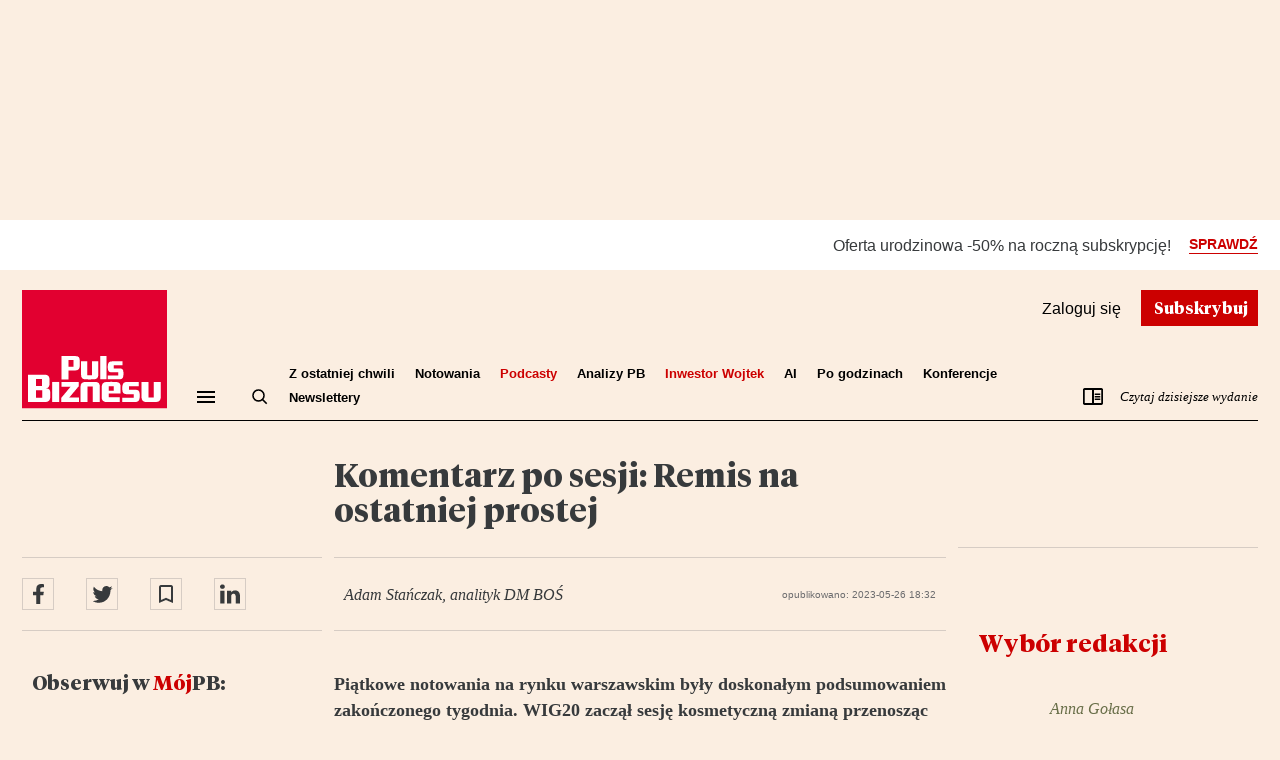

--- FILE ---
content_type: text/html; charset=utf-8
request_url: https://www.pb.pl/komentarz-po-sesji-remis-na-ostatniej-prostej-1186470
body_size: 78246
content:
<!DOCTYPE html>
<html lang="pl-PL">
<head>
    <link rel="preload" href="https://ns.pb.pl/css/main.min.css?v=251119" as="style">
    <link type="text/css" rel="stylesheet" href="https://ns.pb.pl/css/main.min.css?v=251119">

    <script src="https://ns.pb.pl/js/piano-consent.js"></script>

    <meta charset="utf-8"/><meta name="viewport" content="width=device-width, initial-scale=1.0, maximum-scale=1.0"/><title>Komentarz po sesji: Remis na ostatniej prostej - Puls Biznesu - pb.pl</title><meta name="description" content="Piątkowe notowania na rynku warszawskim były doskonałym podsumowaniem zakończonego tygodnia. WIG20 zaczął sesję kosmetyczną zmianą przenosząc analogiczne zachowanie niemieckiego DAX-a. by w finale skończyć sesję zwyżką o 2,21 procent niesiony na północ korelacją z niemieckim DAX-em, który zyskał dziś 1,20 procent oraz indeksami amerykańskimi, które rosły od 1,10 procent do 2,20 procent."/><meta http-equiv="X-UA-Compatible" content="IE=Edge"/><link rel="canonical" href="https://www.pb.pl/komentarz-po-sesji-remis-na-ostatniej-prostej-1186470"/><meta name="cXenseParse:author" content=" Materiał zewnętrzny" data-separator=","/><meta name="cXenseParse:bbp-section" content="Puls Inwestora" data-separator=","/><meta name="cXenseParse:bbp-category" content="Makroekonomia" data-separator=","/><meta name="cXenseParse:bbp-access" content="metered" data-separator=","/><meta name="cXenseParse:pageclass" content="article" data-separator=","/><meta name="cXenseParse:recs:publishtime" content="" data-separator=","/><meta name="cXenseParse:bbp-pubdatetime" content="26-05-2023 18:32" data-separator=","/><meta name="cXenseParse:articleid" content="1186470" data-separator=","/><meta name="cXenseParse:image" content="https://images.pb.pl/filtered/c24287cb-7654-4c26-a4c2-d43145369780/8ff2136d-c555-53ad-9b85-eb204a5f1edf_og_1200_630.jpg" data-separator=","/><meta name="cXenseParse:description" content="Piątkowe notowania na rynku warszawskim były doskonałym podsumowaniem zakończonego tygodnia. WIG20 zaczął sesję kosmetyczną zmianą przenosząc analogiczne zachowanie niemieckiego DAX-a. by w finale skończyć sesję zwyżką o 2,21 procent niesiony na północ korelacją z niemieckim DAX-em, który zyskał dziś 1,20 procent oraz indeksami amerykańskimi, które rosły od 1,10 procent do 2,20 procent."/><meta name="cXenseParse:title" content="Komentarz po sesji: Remis na ostatniej prostej"/><meta name="cXenseParse:url" content="https://www.pb.pl/komentarz-po-sesji-remis-na-ostatniej-prostej-1186470" data-separator=","/><meta property="og:locale" content="pl_PL"/><meta property="og:site_name" content="pb.pl"/><meta property="og:type" content="article"/><meta property="og:title" content="Komentarz po sesji: Remis na ostatniej prostej"/><meta property="og:description" content="Piątkowe notowania na rynku warszawskim były doskonałym podsumowaniem zakończonego tygodnia. WIG20 zaczął sesję kosmetyczną zmianą przenosząc analogiczne zachowanie niemieckiego DAX-a. by w finale skończyć sesję zwyżką o 2,21 procent niesiony na północ korelacją z niemieckim DAX-em, który zyskał dziś 1,20 procent oraz indeksami amerykańskimi, które rosły od 1,10 procent do 2,20 procent."/><meta property="og:url" content="https://www.pb.pl/komentarz-po-sesji-remis-na-ostatniej-prostej-1186470"/><meta property="og:image" content="https://images.pb.pl/filtered/c24287cb-7654-4c26-a4c2-d43145369780/8ff2136d-c555-53ad-9b85-eb204a5f1edf_og_1200_630.jpg"/><meta property="fb:pages" content="383296170843"/><meta name="twitter:title" content="Komentarz po sesji: Remis na ostatniej prostej"/><meta name="twitter:site" content="@puls_biznesu"/><meta name="twitter:card" content="summary_large_image"/><meta name="twitter:description" content="Piątkowe notowania na rynku warszawskim były doskonałym podsumowaniem zakończonego tygodnia. WIG20 zaczął sesję kosmetyczną zmianą przenosząc analogiczne zachowanie niemieckiego DAX-a. by w finale skończyć sesję zwyżką o 2,21 procent niesiony na północ korelacją z niemieckim DAX-em, który zyskał dziś 1,20 procent oraz indeksami amerykańskimi, które rosły od 1,10 procent do 2,20 procent."/><meta name="twitter:image" content="https://images.pb.pl/filtered/c24287cb-7654-4c26-a4c2-d43145369780/8ff2136d-c555-53ad-9b85-eb204a5f1edf_og_1200_630.jpg"/><meta name="robots" content="noarchive, max-image-preview:large"/><meta name="google-site-verification" content="jU3zgoN2Yer7QP3whPTCtDM3wIyzfmltMohgmW70OVA"/><meta name="apple-itunes-app" content="app-id=456615878"/>
<script type="application/ld+json">{"@context": "https://schema.org", "@type": "WebPage", "mainEntity": {"@type": "NewsArticle", "name": "Komentarz po sesji: Remis na ostatniej prostej", "headline": "Komentarz po sesji: Remis na ostatniej prostej", "description": "Pi\u0105tkowe notowania na rynku warszawskim by\u0142y doskona\u0142ym podsumowaniem zako\u0144czonego tygodnia. WIG20 zacz\u0105\u0142 sesj\u0119 kosmetyczn\u0105 zmian\u0105 przenosz\u0105c analogiczne zachowanie niemieckiego DAX-a. by w finale sko\u0144czy\u0107 sesj\u0119 zwy\u017ck\u0105 o 2,21 procent niesiony na p\u00f3\u0142noc korelacj\u0105 z niemieckim DAX-em, kt\u00f3ry zyska\u0142 dzi\u015b 1,20 procent oraz indeksami ameryka\u0144skimi, kt\u00f3re ros\u0142y od 1,10 procent do 2,20 procent.", "author": [{"@type": "Person", "name": " Materia\u0142 zewn\u0119trzny", "email": "", "url": ""}], "datePublished": "2023-05-26T16:32:12Z", "dateModified": "2023-05-26T16:32:12Z", "mainEntityOfPage": {"@type": "WebPage", "@id": "https://www.pb.pl/komentarz-po-sesji-remis-na-ostatniej-prostej-1186470"}, "articleSection": "", "articleBody": "Pi\u0105tkowe notowania na rynku warszawskim by\u0142y doskona\u0142ym podsumowaniem zako\u0144czonego tygodnia. WIG20 zacz\u0105\u0142 sesj\u0119 kosmetyczn\u0105 zmian\u0105 przenosz\u0105c analogiczne zachowanie niemieckiego DAX-a. by w finale sko\u0144czy\u0107 sesj\u0119 zwy\u017ck\u0105 o 2,21 procent niesiony na p\u00f3\u0142noc korelacj\u0105 z niemieckim DAX-em, kt\u00f3ry zyska\u0142 dzi\u015b 1,20 procent oraz indeksami ameryka\u0144skimi, kt\u00f3re ros\u0142y od 1,10 procent do 2,20 procent.", "publisher": {"@type": "Organization", "name": "Puls Biznesu", "logo": {"@type": "ImageObject", "name": "Logo Pulsu Biznesu", "author": "", "datePublished": "1997-01-14", "url": "https://www.pb.pl/static/img/puls-biznesu.png"}}, "image": {"@type": "ImageObject", "name": "Komentarz po sesji: Remis na ostatniej prostej", "author": "", "datePublished": "2023-05-26T16:32:12Z", "url": "https://images.pb.pl/filtered/c24287cb-7654-4c26-a4c2-d43145369780/8ff2136d-c555-53ad-9b85-eb204a5f1edf_w_1045.jpg"}, "isAccessibleForFree": "False", "hasPart": {"@type": "WebPageElement", "isAccessibleForFree": "False", "cssSelector": ".paywall"}}, "breadcrumb": {"@type": "BreadcrumbList", "itemListElement": [{"@type": "ListItem", "position": 1, "item": {"@type": "Website", "@id": "https://www.pb.pl", "name": "Puls Biznesu"}, "image": {"@type": "ImageObject", "name": "Logo Pulsu Biznesu", "author": "", "datePublished": "1997-01-14", "url": "https://www.pb.pl/static/img/puls-biznesu.png"}}, {"@type": "ListItem", "position": 2, "item": {"@type": "Webpage", "@id": "https://www.pb.pl/kategoria/makroekonomia", "name": "Makroekonomia"}}, {"@type": "ListItem", "position": 3, "item": {"@type": "Webpage", "@id": "https://www.pb.pl/komentarz-po-sesji-remis-na-ostatniej-prostej-1186470", "name": "Komentarz po sesji: Remis na ostatniej prostej"}}]}}</script>

<script>
  window.dataLayer = window.dataLayer || [];
  function gtag(){dataLayer.push(arguments);}
  gtag('js', new Date());
  gtag('config', 'AW-1058267274');
</script>
<script type="text/javascript">
var npb=npb||{};
npb.client_data={
    user_id: 0,
    articles_in_stash: [],
    access_type: null,
    offer_slug: null,
    past_offer_slug: null,
    email: null,
    publication_status: "metered",
    access_dates: null,
    has_trial: false,
    had_subscription: false,
    sub_end: null,
    sub_fix_range_end: null,
    is_recur: null,
    recur_deactivate: null,
    recur_fix_range_deactivate: null,
    article_id: 1186470,
    isp: [],
    subscription_next_bill_date:null,
    access_valid_to_date:null,
    subscription_term_type:null,
    piano_user_id:null
};
ghmxy_identifier = 'p8ZFz7d0GcYQ06oZLC.kxqRvDqs6LQ_yR14I61iWYuP.07';
var moderators=['bbe58039-2393-43bf-be28-9ead00c1cbef', '36b2e113-ac9d-4017-b5a0-4247d7651c43', '33d2c058-132b-4d31-84d4-42b054fe2fca', 'c5e92afd-630b-48a3-bb99-ce5b584e928d', '4ea550a6-94f6-4bd1-aa87-7dfd656f0db2', 'c9a77498-7798-4693-8cf4-ea67b881a40b', 'c1b16ac8-33fc-4403-96e0-4e47b1e5bec6', '18c1781c-baf2-431f-815b-ea1f2f5cc5b5']
</script>
<script type="text/javascript">
    var dataLayer = [];
    var dL={'section': 'Puls Inwestora', 'author': ' Materiał zewnętrzny', 'category': 'Makroekonomia', 'topic': 'Komentarz rynkowy|WIG20', 'newsId': 1186470, 'publicationDate': '2023-05-26', 'publication_status': 'metered', 'gate_status': '1'};
    dataLayer.push(dL);
    var sas_target = '';
</script>


<script type="text/javascript">sas_target+='article_id=1186470;article_pub_date=2023-05-26;article_char_count=1665;author=material_zewnetrzny;section=puls_inwestora;category=makroekonomia;topic=komentarz_rynkowy;topic=wig20;';</script>





<!-- Google Tag Manager -->
<script>(function(w,d,s,l,i){w[l]=w[l]||[];w[l].push({'gtm.start':
new Date().getTime(),event:'gtm.js'});var f=d.getElementsByTagName(s)[0],
j=d.createElement(s),dl=l!='dataLayer'?'&l='+l:'';j.async=true;j.src=
'https://www.googletagmanager.com/gtm.js?id='+i+dl;f.parentNode.insertBefore(j,f);
})(window,document,'script','dataLayer','GTM-WD48PVNV');</script>
<!-- End Google Tag Manager -->
<script type="text/javascript" async="" src="https://cdn.onthe.io/io.js/CtdP6K1ijpjI"></script><script type="text/javascript">if (typeof npb == 'undefined') {npb = {client_data: {access_type: ''}};}if (npb && npb.client_data.access_type === 'premium' || npb.client_data.access_type === 'basic') {user_status = "paid";} else if (npb && npb.client_data.access_type === 0) {user_status = "free_reg";} else {user_status = "free_unreg";}window._io_config = window._io_config || {};window._io_config["0.2.0"] = window._io_config["0.2.0"] || [];window._io_config["0.2.0"].push({page_url: "https://www.pb.pl/komentarz-po-sesji-remis-na-ostatniej-prostej-1186470",page_url_canonical: "https://www.pb.pl/komentarz-po-sesji-remis-na-ostatniej-prostej-1186470",page_title: "Komentarz po sesji: Remis na ostatniej prostej",page_type: "article",page_language: "pl",article_authors: [" Materiał zewnętrzny"],article_categories: ["Puls Inwestora", "Makroekonomia"],article_type: "metered",article_word_count: "1665",article_publication_date: "Fri, 26 May 2023 16:32:12 +0200",user_status: user_status});</script>
<script type="didomi/javascript" data-vendor="iab:328">
<!--//--><![CDATA[//><!--
var gemius_identifier = 'zZ2Q.W_w283rdfPLwD9e38U1P6O1WeMmKa6GwbKOVjr.z7';
var gemius_extraparameters = new Array( 'page_type=article', 'publication_status=metered', 'publication_date=2023-05-26', 'article_id=1186470' );
// lines below shouldn't be edited
function gemius_pending(i) { window[i] = window[i] || function() {var x = window[i+'_pdata'] = window[i+'_pdata'] || []; x[x.length]=arguments;};};gemius_pending('gemius_hit'); gemius_pending('gemius_event'); gemius_pending('pp_gemius_hit'); gemius_pending('pp_gemius_event');(function(d,t) {try {var gt=d.createElement(t),s=d.getElementsByTagName(t)[0],l='http'+((location.protocol=='https:')?'s':''); gt.setAttribute('async','async');gt.setAttribute('defer','defer'); gt.src=l+'://pro.hit.gemius.pl/gemius.js'; s.parentNode.insertBefore(gt,s);} catch (e) {}})(document,'script');
//--><!]]>
</script>
<script type="didomi/javascript" data-vendor="c:salesmanag-BfHcwzLq">var _smid="en2eym7pqp9kfwsq";var _smapp=18;!function(t,e,s){e=document.createElement("script"),e.type="text/javascript",e.async=!0,e.src=t,s=document.getElementsByTagName("script")[0],s.parentNode.insertBefore(e,s)}(("https:"==document.location.protocol?"https://":"http://")+"bbp.salesmanago.pl/dynamic/"+_smid+"/popups.js");!function(t,e,s,n,a){t.SalesmanagoObject=e,t[e]=t[e]||function(){(t[e].q=t[e].q||[]).push(arguments)},n=document.createElement("script"),n.type="text/javascript",n.async=!0,n.src=s,a=document.getElementsByTagName("script")[0],a.parentNode.insertBefore(n,a)}(window,"sm",("https:"==document.location.protocol?"https://":"http://")+"bbp.salesmanago.pl/static/sm.js");</script>

        <script>var breakpoint="R360";window.innerWidth>=576&&window.innerWidth<768?breakpoint="R576":window.innerWidth>=768&&window.innerWidth<1014?breakpoint="R768":window.innerWidth>=1014&&window.innerWidth<1340?breakpoint="R1014":window.innerWidth>=1340&&(breakpoint="R1340");</script>
        <script type="application/javascript" src="//ced.sascdn.com/tag/1947/smart.js" async=""></script>
        <script src="//tagmanager.smartadserver.com/1947/106276/smart.prebid.js"></script>
    
        <script type="application/javascript">
        var sas = sas || {};
        sas.cmd = sas.cmd || [];
        sas.cmd.push(function() {
            sas.setup({networkid:1947,domain:"//www3.smartadserver.com",async:true,renderMode:2});
        });
        sas.cmd.push(function() {
            sas.call("onecall", {
                siteId: 106276,
                pageId: 738434,
                formats: [{'id': '42537'}, {'id': '42536'}, {'id': '42547'}, {'id': '42713'}],
                target:"width=" + screen.width + ";breakpoint="+breakpoint+";" + sas_target
            });
        });
        </script>    
        <script type="didomi/javascript" data-vendor="c:optad360i-eJQAdGGa" async="" src="//get.optad360.io/sf/45558e2c-b614-40be-ba1a-33409f9b4644/plugin.min.js"></script>
        <meta name="google-site-verification" content="3liqlpu7cptyYZkrcvO5l8XVqim8hgcHrI5-_NJgg-g"/>
    

    <meta name="elevenlabs-api-key" content="sk_b1d4018c7c26cc18b1c5e422561dc89053e8a34e5cace8c4">

    
    <style>.o-piano-template-loader-box{display:-webkit-box;display:-ms-flexbox;display:flex;-webkit-box-align:center;-ms-flex-align:center;align-items:center;-webkit-box-pack:center;-ms-flex-pack:center;justify-content:center;margin:20px auto}.-show{display:block}.o-article-social-box{display:-webkit-box;display:-ms-flexbox;display:flex;width:100%;padding:10px 0;margin:0 0 20px}.o-article-content{overflow:hidden}.o-article-content>:first-child~*{display:none!important}.-show .o-article-content>:first-child~*{display:block!important}.o-article-tags-cloud-box{margin:20px 0 16px;padding:0 8px;font-family:Lato,Arial,Helvetica,sans-serif;font-weight:700;font-size:1.3rem;line-height:1.2307692308}.o-article{position:relative;font-family:Georgia,"Times New Roman",Times,serif;font-size:1.8rem;line-height:1.4;color:#373a3c}.l-page-container.-article .l-page-header{padding:0 20px 20px;background-color:#fbeee1}.l-page-container.-article .l-content-container{display:-webkit-box;display:-ms-flexbox;display:flex;-webkit-box-orient:vertical;-webkit-box-direction:normal;-ms-flex-direction:column;flex-direction:column;padding:0 20px;margin-bottom:28px;background-color:#fbeee1}.l-page-container.-article .l-content-container .l-area-2{-webkit-box-ordinal-group:5;-ms-flex-order:4;order:4}.l-page-container.-article .l-content-container .l-area-3{-webkit-box-ordinal-group:9;-ms-flex-order:8;order:8}.l-page-container.-article .l-content-container .l-area-4{-webkit-box-ordinal-group:3;-ms-flex-order:2;order:2}.l-page-container.-article .l-content-container .l-area-5{-webkit-box-ordinal-group:6;-ms-flex-order:5;order:5}.l-page-container.-article .l-content-container .l-area-6{-webkit-box-ordinal-group:4;-ms-flex-order:3;order:3}.l-page-container.-article .l-content-container .l-area-7{-webkit-box-ordinal-group:8;-ms-flex-order:7;order:7}.l-page-container.-article .l-content-container .l-area-8{-webkit-box-ordinal-group:7;-ms-flex-order:6;order:6;display:-webkit-box;display:-ms-flexbox;display:flex}.l-page-container.-article.-show .l-content-container .l-section-aside{display:block}.l-page-container.-article.-show .l-content-container .l-area-8{display:-webkit-box;display:-ms-flexbox;display:flex}.l-page-container.-article.-show .o-piano-template-loader-box{display:none}.l-page-container.-article.-show .o-article-social-box,.l-page-container.-article.-show .o-article-tags-cloud-box{display:-webkit-box;display:-ms-flexbox;display:flex}.l-page-container.-article.-hard-paywall .l-content-container .l-section-aside,.l-page-container.-article.-hard-paywall .l-content-container .l-section-aside>*,.l-page-container.-article.-hard-paywall .l-content-container .o-article-social-box{display:none}.l-page-container.-article.-hard-paywall::after{display:block}.l-page-container.-article.-hard-paywall.-scroll::after{opacity:1}.l-page-container.-article.-paywall .l-content-container .l-section-aside,.l-page-container.-article.-paywall .l-content-container .l-section-aside>*,.l-page-container.-article.-paywall .l-content-container .o-article-content,.l-page-container.-article.-paywall .l-content-container .o-article-social-box,.l-page-container.-article.-paywall .l-content-container .o-article-tags-cloud-box{display:none}.l-page-container::after{content:" ";display:none;position:fixed;background:-webkit-gradient(linear,left top,left bottom,from(transparent),to(rgba(0,0,0,.3)));background:linear-gradient(transparent,rgba(0,0,0,.3));opacity:0;top:0;left:0;width:100%;height:100%;pointer-events:none;-webkit-transition:opacity .5s ease-in-out;transition:opacity .5s ease-in-out;z-index:1001}@media screen and (min-width:744px){.l-page-container.-article .l-content-container,.l-page-container.-article .l-page-header{padding:0 40px;width:74.4rem;margin:0 auto}.l-page-container.-article .l-page-header{padding-bottom:20px}}@media screen and (min-width:1280px){.o-article-social-box{border-top:1px solid rgba(125,127,128,.3);border-bottom:1px solid rgba(125,127,128,.3);padding:20px 0}.o-article{line-height:1.5555555556}.l-page-container{position:relative}.l-page-container.-article .l-page-header{width:126rem;padding:0 12px 20px}.l-page-container.-article .l-content-container{display:block;width:126rem;padding:0 12px;overflow:hidden;position:relative;margin:0 auto 40px}.l-page-container.-article .l-content-container .l-main,.l-page-container.-article .l-content-container .l-section{float:left;margin-left:31.2rem;width:61.2rem}.l-page-container.-article .l-content-container .l-section-aside{width:30rem}.l-page-container.-article .l-content-container .l-section-aside.-left{position:absolute;display:-webkit-box;display:-ms-flexbox;display:flex;-webkit-box-orient:vertical;-webkit-box-direction:normal;-ms-flex-direction:column;flex-direction:column;float:left;top:0;bottom:0}.l-page-container.-article .l-content-container .l-section-aside.-right{margin-left:93.6rem}.l-page-container.-article .l-content-container .l-section-aside.l-area-4{padding-top:20.44rem}.l-page-container.-article .l-content-container .l-section-aside.l-area-5{padding-top:9.04rem}.l-page-container.-article .l-content-container .l-section-aside.l-area-5::before{content:" ";display:block;width:100%;height:20px;border-top:1px solid rgba(125,127,128,.3)}.l-page-container.-article .l-content-container .l-area-7{display:-webkit-box;display:-ms-flexbox;display:flex;-webkit-box-orient:vertical;-webkit-box-direction:normal;-ms-flex-direction:column;flex-direction:column}.l-page-container.-article .o-article .o-article-header{margin:0 -31.2rem;padding:0 31.2rem;overflow:hidden}.l-page-container.-article .o-article .o-article-header .m-article-attributes{width:100%;float:right}.l-page-container.-article .o-article .o-article-header .o-article-social-box{width:30rem;float:right;margin-left:-31.2rem;margin-right:12px;position:relative;z-index:101}}@media screen and (min-width:1440px){.l-page-container.-article .l-content-container{width:140rem;padding:0 20px;-webkit-column-gap:20px;-moz-column-gap:20px;column-gap:20px}.l-page-container.-article .l-content-container .l-main,.l-page-container.-article .l-content-container .l-section{margin-left:34.5rem;width:67rem}.l-page-container.-article .l-content-container .l-section-aside{width:32.5rem}.l-page-container.-article .l-content-container .l-section-aside.-right{margin-left:103.5rem}.l-page-container.-article .l-page-header{width:140rem;padding:0 20px 32px}.l-page-container.-article .o-article .o-article-header{margin:0 -34.5rem;padding:0 34.5rem}.l-page-container.-article .o-article .o-article-header .o-article-social-box{width:32.5rem;margin-left:-34.5rem;margin-right:20px}}</style>
    
    <script src="https://ns.pb.pl/js/didomi-sdk.js"></script>

    <script src="https://ns.pb.pl/js/tinymce/tinymce.min.js" referrerpolicy="origin"></script>

</head>
<body>
    <div class="l-page-container -article">
        <style>.n2pb-ad-container{max-width:100%;min-height:0;clear:both;margin:0 auto}.n2pb-ad-container .n2pb-ad-box>div[id^=sas]{position:relative}.n2pb-ad-container .n2pb-ad-box>div[id^=sas]::before{color:#6d6d6f;content:"REKLAMA";font-size:9px;line-height:10px;position:absolute;top:-10px;left:0}.n2pb-ad-container .n2pb-ad-box>div[id^=sas]:empty::before{content:none}.n2pb-ad-container.-r1{display:none;max-width:1920px;overflow:hidden}.n2pb-ad-container.-r1 .n2pb-ad-box>div[id^=sas]{padding:10px 0 0}.n2pb-ad-container.-r1 .n2pb-ad-box>div[id^=sas]:empty{padding:0}.n2pb-ad-container.-r1 .n2pb-ad-box>div[id^=sas]::before{top:0}.n2pb-ad-box{display:-webkit-box;display:-ms-flexbox;display:flex;-webkit-box-orient:vertical;-webkit-box-direction:normal;-ms-flex-direction:column;flex-direction:column;-webkit-box-align:center;-ms-flex-align:center;align-items:center;-webkit-box-pack:justify;-ms-flex-pack:justify;justify-content:space-between}@media screen and (min-width:1280px){.n2pb-ad-container.-r1{display:block}}</style>
<div class="n2pb-ad-container -r1" id="n2pb-ad-r1" data-vr-zone="n2pb-ad-r1"><div class="n2pb-ad-box"><div id="sas_42537"></div><script type="didomi/javascript" data-vendor="iab:45">sas.cmd.push(function(){sas.render("42537");});</script></div></div>
<style>.n2pb-ad-container{max-width:100%;min-height:0;clear:both;margin:0 auto}.n2pb-ad-container .n2pb-ad-box>div[id^=sas]{position:relative}.n2pb-ad-container .n2pb-ad-box>div[id^=sas]::before{color:#6d6d6f;content:"REKLAMA";font-size:9px;line-height:10px;position:absolute;top:-10px;left:0}.n2pb-ad-container .n2pb-ad-box>div[id^=sas]:empty::before{content:none}.n2pb-ad-container.-r2{padding:12px 0 10px;min-height:270px;overflow:hidden}.n2pb-ad-box{display:-webkit-box;display:-ms-flexbox;display:flex;-webkit-box-orient:vertical;-webkit-box-direction:normal;-ms-flex-direction:column;flex-direction:column;-webkit-box-align:center;-ms-flex-align:center;align-items:center;-webkit-box-pack:justify;-ms-flex-pack:justify;justify-content:space-between}@media screen and (min-width:1280px){.n2pb-ad-container.-r2{min-height:220px}}</style>
<div class="n2pb-ad-container -r2" id="n2pb-ad-r2" data-vr-zone="n2pb-ad-r2"><div class="n2pb-ad-box"><div id="sas_42536"></div><script type="didomi/javascript" data-vendor="iab:45">sas.cmd.push(function(){sas.render("42536");});</script></div></div>
<style>.o-home-universities-box{background-color:#fff}.o-home-universities-box__content{height:36px;margin:0 auto 5px;padding:0 20px;display:-webkit-box;display:-ms-flexbox;display:flex;-webkit-box-align:center;-ms-flex-align:center;align-items:center;-webkit-box-pack:end;-ms-flex-pack:end;justify-content:flex-end}.o-home-universities-box__text{font-family:Lato,Arial,Helvetica,sans-serif;font-size:1rem;line-height:1.2}.o-home-universities-box__img{display:block;width:auto;height:34px;margin-left:4px}.o-home-universities-box__img.-eh{height:20px}@media screen and (min-width:744px){.o-home-universities-box__content{max-width:74.4rem;padding:0 40px}}@media screen and (min-width:1280px){.o-home-universities-box__content{max-width:126rem;height:50px;margin-bottom:20px;padding:0 12px}.o-home-universities-box__text{font-size:1.4rem;line-height:1.2142857143}.o-home-universities-box__img{margin-left:30px}}@media screen and (min-width:1440px){.o-home-universities-box__content{max-width:136rem;padding:0}}</style>
<div class="o-home-universities-box" id="home-universities-box" data-vr-zone="home-universities-box"></div>
<style>.o-home-piano-b2c-bar-box{width:100%}</style>
<div class="o-home-piano-b2c-bar-box" id="home-piano-b2c-bar-box" data-vr-zone="home-piano-b2c-bar-box"></div>

        <header class="l-page-header" id="article-page-header">
            <script type="text/javascript">var cX = cX || {}; cX.callQueue = cX.callQueue || []; 
  cX.callQueue.push(['getUserSegmentIds', {     
    persistedQueryId: '8448740bf37c782e2eb780653abebdb1cd5b8611', 
    callback: function(segments) { 
      gtag('event', 'page_view', { 
        'send_to': 'AW-1058267274', 
        'custom_parameter': segments.map(function(s) { return '.' + s + '.'; }), 
        'aw_remarketing_only': true 
      }); 
    } 
  }]);</script>
<style>@keyframes fadein{0%{opacity:0}100%{opacity:1}}@keyframes fadeout{0%{opacity:1}100%{opacity:0}}@keyframes scaleup{0%{transform:scale(1)}100%{transform:scale(2)}}@keyframes scaledown{0%{transform:scale(2)}100%{transform:scale(1)}}@keyframes tab-active{0%{border-radius:0;box-shadow:none;height:100px;transform:translateY(0)}100%{border-radius:4px;box-shadow:0 0 5px rgba(0,0,0,.45);height:164px;transform:translateY(-32px)}}@keyframes tab-not-active{0%{border-radius:4px;box-shadow:0 0 5px rgba(0,0,0,.45);height:164px;transform:translateY(-32px)}100%{border-radius:0;box-shadow:none;height:100px;transform:translateY(0)}}@keyframes tab-1-border-active{0%{border-radius:0}100%{border-radius:0 4px 4px 0}}@keyframes tab-1-border-not-active{0%{border-radius:0 4px 4px 0}100%{border-radius:0}}@keyframes tab-4-border-active{0%{border-radius:0}100%{border-radius:4px 0 0 4px}}@keyframes tab-4-border-not-active{0%{border-radius:4px 0 0 4px}100%{border-radius:0}}@keyframes tab-text-fadein{0%{opacity:0;transform:translateY(32px)}100%{opacity:1;transform:translateY(0)}}@keyframes tab-text-fadeout{0%{opacity:1;transform:translateY(0)}100%{opacity:0;transform:translateY(32px)}}@keyframes tab-text-movein{0%{transform:translateX(500px)}100%{transform:translateX(0)}}@keyframes tab-text-moveout{0%{transform:translateX(0)}100%{transform:translateX(500px)}}@keyframes tab-image-sizeup{0%{width:100%}100%{width:calc(100% + 32px)}}@keyframes tab-image-sizedown{0%{width:calc(100% + 32px)}100%{width:100%}}@keyframes o-modal-fade-in{0%{opacity:0}100%{opacity:1}}@keyframes o-modal-fade-out{0%{opacity:1}100%{opacity:0}}</style>
<script>(function(src) { var a = document.createElement("script"); a.type = "text/javascript"; a.async = true; a.src = src; var b = document.getElementsByTagName("script")[0]; b.parentNode.insertBefore(a, b) })("//c2.exp.pb.pl/xbuilder/experience/load?aid=BNGVx5sKpe"); var newsletterUserConsentsUrl = 'https://www.pb.pl/newsletter/ajax/send-user-consents'; var newsletterUserHomeUrl = 'https://www.pb.pl/piano/cs';tp = window.tp || []; tp.push(['setUsePianoIdUserProvider', true]);tp.push(["setTags",['Puls Inwestora (SECTION)','Makroekonomia (CATEGORY)','Komentarz rynkowy (TOPIC)','WIG20 (TOPIC)','article (PAGE TYPE)']]);tp.push(["setContentAuthor", " Materiał zewnętrzny"]);tp.push(["setContentCreated", "2023-05-26T16:32:12Z"]);tp.push(["setContentSection", "metered"]);tp.push(["setCustomVariable", "gate_status", "1"]);tp.push(["init", function() { tp.enableGACrossDomainLinking('UA-44780777-2'); }]); tp.push(["init", function () { var pu; var pu_uid; if (tp.pianoId.isUserValid()) { pu = tp.pianoId.getUser(); } if (typeof pu !== 'undefined') { pu_uid = pu.uid; } if (typeof pu_uid !== 'undefined') { tp.setGA4Config({ measurementId: 'G-S6N9810DT6', eventParameters: { send_page_view: false, page_location: window.location.href, page_title: window.document.title, user_id: pu_uid, } }); } else { tp.setGA4Config({ measurementId: 'G-S6N9810DT6', eventParameters: { send_page_view: false, page_location: window.location.href, page_title: window.document.title, } }); } }]); tp.push(["addHandler", "showOffer", () =>{ document.querySelectorAll("#paywall ~ *").forEach((x) =>{ x.hidden = true; }); } ]); tp.push(["addHandler", "checkoutSelectTerm", function(termDetails, iframeId) { console.log("udało się", termDetails, iframeId); } ]); var pattern = /verification_code=.*$/; var url = window.location.href; var param = url.split('?')[1]; if (param && pattern.test(param) && localStorage.getItem('pdor')) { var pdor_data = JSON.parse(localStorage.getItem('pdor')); if (pdor_data.url && !pdor_data.hasOwnProperty('ut')) { var pdor_url = decodeURIComponent(pdor_data.url); pdor_url = pdor_url + (pdor_url.split('?')[1] ? '&':'?') + param; pdor_data.ut = new Date().getTime(); localStorage.setItem('pdor', JSON.stringify(pdor_data)); window.location.href = pdor_url; } } tp.push(["addHandler", "checkoutCustomEvent", function(event) { if (event.eventName === "pdorSetData") { if (typeof Storage !== "undefined") { var pdor_data = { ref: encodeURIComponent(document.referrer) || null , url: encodeURIComponent(window.location.href) || null , t: new Date().getTime() }; localStorage.setItem('pdor', JSON.stringify(pdor_data)); } } }]); if (localStorage.getItem('pidr')) { const pidr_data = JSON.parse(localStorage.getItem('pidr')); localStorage.removeItem('pidr'); if (pidr_data.path) { window.location.href = decodeURIComponent(pidr_data.path); } } tp.push(["addHandler", "loginSuccess", function(data) { if (["/konto/logowanie/", "/konto/przypomnienie-hasla/", "/konto/rejestracja/", "/urodziny"].indexOf(window.location.pathname) !== -1) { const param = window.location.href.split("?")[1]; const localStorageItemName = "/urodziny".indexOf(window.location.pathname) !== -1 ? 'pidr_ba' : 'pidr'; let path = "/"; if (param && (/next=.*$/).test(param)) { path = param.replace("next=", ""); } if (typeof Storage !== "undefined") { var pidr_data = { path: path , t: new Date().getTime() }; localStorage.setItem(localStorageItemName, JSON.stringify(pidr_data)); } } }]); const COOKIE_DOMAIN = window.location.hostname === '127.0.0.1' ? '127.0.0.1' : '.pb.pl'; tp.push(['addHandler', 'registrationSuccess', function(data) { setOnboardingCookie('_pc_pb_onboarding', 'registration_success', 1); setOnboardingCookie('_pc_pb_onboarding_sub', 'registration_success', 1); }]); tp.push(['addHandler', 'checkoutCustomEvent', function(event) { if (event.eventName === 'onboarding-remind-later') { console.log('checkoutCustomEvent onboarding', event); setOnboardingCookie('_pc_pb_onboarding', 'show', 1); } if (event.eventName === 'onboarding-remind-later-basic') { console.log('checkoutCustomEvent onboarding basic', event); setOnboardingCookie('_pc_pb_onboarding_sub_basic_later', 'show', 1); } if (event.eventName === 'onboarding-remind-later-premium') { console.log('checkoutCustomEvent onboarding premium', event); setOnboardingCookie('_pc_pb_onboarding_sub_premium_later', 'show', 1); } if (event.eventName === 'onboarding-remind-start-later') { console.log('checkoutCustomEvent onboarding start later', event); setOnboardingCookie('_pc_pb_onboarding_sub_pakietstart_later', 'show', 1); } }]); function setOnboardingCookie(cname, cvalue, exdays) { const d = new Date(); d.setTime(d.getTime() + (exdays * 24 * 60 * 60 * 1000)); let expires = "expires="+ d.toUTCString(); document.cookie = cname + "=" + cvalue + ";" + expires + ";path=/;domain=" + COOKIE_DOMAIN + ";"; } tp.push(["addHandler", "checkoutComplete", function(conversion) { console.log('PC_ checkoutComplete conversion ', ...Object.entries(conversion)); setOnboardingCookie('_pc_pb_onboarding_sub', 'registration_success', 1); var term_id = conversion.termId; var url = `https://www.pb.pl/papi/term/name?term_id=${term_id}`; if(document.domain.indexOf('play-k8s.srv.pb.pl') !== -1 || document.domain.indexOf('localhost') !== -1) { url = `https://piano-api-gateway-piano.play-k8s.srv.pb.pl/term/name?term_id=${term_id}`; } function pushConversionDataToDataLayer(term_name) { window.dataLayer = window.dataLayer || []; window.dataLayer.push({ ecommerce: null }); window.dataLayer.push({ 'event': 'transakcja_subskrypcja', 'ecommerce': { 'purchase': { 'actionField': { 'id': conversion.termConversionId, 'affiliation': 'sklep PB', 'revenue': conversion.chargeAmount, 'tax': '', 'shipping': '', 'coupon': '' }, 'products': [{ 'name': term_name || '', 'id': conversion.termId, /* conversion.rid, */ 'price': conversion.chargeAmount, 'brand': 'Puls Biznesu', 'category': 'Subscription', 'variant': conversion.rid, /* conversion.termId */ 'quantity': 1, 'coupon': '' }] } } }); } fetch(url) .then((res) =>{ if (res.status !== 200) { throw new Error(''); } return res.json(); }) .then((data) =>{ pushConversionDataToDataLayer(data); }) .catch(function(error) { pushConversionDataToDataLayer(''); console.error('error', error); }); }]); tp.push(["addHandler", "checkoutClose", function(event) { /* The event object contains information about the state of closed modal console.log('PC_ checkoutClose event event.state ', event, event.state); */ switch (event.state) { case 'checkoutCompleted': /** User completed the purchase and now has access Usually it's a good practice to reload the page console.log('PC_ checkoutClose.checkoutCompleted'); */ break; case 'alreadyHasAccess': /* User already has access This state could be a result of user logging in during checkout process Usually it's a good practice to reload the page here as well console.log('PC_ checkoutClose.alreadyHasAccess'); */ break; case 'voucherRedemptionCompleted': /* User redeemed a gift voucher Normally gift redemption happens on a landing page, so logically it makes sense to redirect user to a home page after this console.log('PC_ checkoutClose.voucherRedemptionCompleted'); */ break; case 'close': /* User did not complete the purchase and simply closed the modal console.log('PC_ checkoutClose.close') */ if (tp.pianoId.getUser()) { window.PianoESP && "function" == typeof window.PianoESP.handleUserDataPromise && window.PianoESP.handleUserDataPromise({ email: tp.pianoId.getUser().email, squads: [6692] }); } break; } }]); tp.push(["addHandler", "checkoutError", function(errorData) { /* alert("Error! " + errorData.message); console.log('PC_ checkoutError errorData, errorData.message ', errorData, errorData.message); */ }]); tp.push(["addHandler", "checkoutSelectTerm", function(termDetails, iframeId) { /* Your code after the user selects a term console.log('PC_ checkoutSelectTerm termDetails, iframeId ', termDetails, iframeId); */ }]); tp.push(["addHandler", "checkoutStateChange", function(stateView, params) { /* console.log('PC_ checkoutStateChange stateView ', stateView); console.log('PC_ checkoutStateChange params ', params); */ }]); tp.push(["addHandler", "showOffer", function(offerParams, params) { /* console.log('PC_ showOffer offerParams ', offerParams); */ }]); tp.push(["addHandler", "showTemplate", function(templateParams, params) { /* Your code after template has been shown console.log('PC_ showTemplate templateParams ', templateParams); console.log('PC_ showTemplate params ', params); */ }]); tp.push(["addHandler", "startCheckout", function(params) { /* Your code after checkout has started console.log('PC_ startCheckout'); console.log('PC_ startCheckout params ', params); */ window.dataLayer = window.dataLayer || []; window.dataLayer.push({ 'event': 'button_wybierz' }); }]); tp.push(["addHandler", "submitPayment", function(data) { /* Your code after payment is submitted console.log('PC_ submitPayment data ', data); */ window.dataLayer = window.dataLayer || []; window.dataLayer.push({ 'event': 'button_dokoncz_zakup' }); }]);console.warn(`PC_ layer == 'production' `, true); const invoiceDataUpdateUrl = 'https://www.pb.pl/papi/invoice/update'; const invoiceDataPostMessageTargetOrigin = 'https://vx.exp.pb.pl';var pc_user; var pc_iframeId; var pc_termDetails; var pc_termChargeAmount; tp.push(["init", function() { if (tp.pianoId.isUserValid()) { pc_user = tp.pianoId.getUser(); } }]); tp.push(["addHandler", "checkoutStateChange", function(stateView, params) { if (!pc_user && tp.pianoId.isUserValid()) { pc_user = tp.pianoId.getUser(); } if(stateView.term && stateView.term.chargeAmount) { pc_termChargeAmount = stateView.term.chargeAmount; } }]); tp.push(["addHandler", "checkoutSelectTerm", function(termDetails, iframeId) { pc_termDetails = termDetails; }]); window.addEventListener('message', function(e) { /* console.warn('PC_ e.origin, invoiceDataPostMessageTargetOrigin, e.origin !== invoiceDataPostMessageTargetOrigin ', e.origin, invoiceDataPostMessageTargetOrigin, e.origin !== invoiceDataPostMessageTargetOrigin); */ if(typeof e.data.piano != 'undefined') { /* console.warn('PC_ e.data.piano ', e.data.piano); console.warn('PC_ e.origin ', e.origin); */ var result = e.data.piano; if(result.state === 'detail') { var result_object = JSON.parse(result.object); if(result_object.hasOwnProperty('iframeId')) { pc_iframeId = result_object.iframeId; pcSendPostMessageToPiano(pc_iframeId, 'detail', '', JSON.stringify({ 'termDetails': pc_termDetails , 'url': encodeURIComponent(document.location.href) }) ); } } } }, false); tp.push(["addHandler", "checkoutCustomEvent", function(event) { switch(event.eventName) { case 'pc-invoice-data-event': /* console.log('PC_ pc_user ', pc_user); console.log('PC_ pc_user.email ', pc_user.email); console.log('PC_ pc_user.uid ', pc_user.uid); console.log('PC_ pc_iframeId ', pc_iframeId); console.warn('PC_ invoiceDataUpdateUrl ', invoiceDataUpdateUrl); console.warn('PC_ invoiceDataPostMessageTargetOrigin ', invoiceDataPostMessageTargetOrigin); */ const countryMap = {"1":"Afganistan","2":"Albania","3":"Algieria","4":"Andora","5":"Angola","6":"Anguilla","7":"Antarktyda","8":"Antigua i Barbuda","9":"Arabia Saudyjska","10":"Argentyna","11":"Armenia","12":"Aruba","13":"Australia","14":"Austria","15":"Azerbejdżan","16":"Bahamy","17":"Bahrajn","18":"Bangladesz","19":"Barbados","20":"Belgia","21":"Belize","22":"Benin","23":"Bermudy","24":"Bhutan","25":"Białoruś","26":"Birma","27":"Boliwia","28":"Bonaire, Sint Eustatius i Saba","29":"Bośnia i Hercegowina","30":"Botswana","31":"Brazylia","32":"Brunei","33":"Brytyjskie Terytorium Oceanu Indyjskiego","34":"Brytyjskie Wyspy Dziewicze","35":"Bułgaria","36":"Burkina Faso","37":"Burundi","38":"Chile","39":"Chiny","40":"Chorwacja","41":"Curaçao","42":"Cypr","43":"Czad","44":"Czarnogóra","45":"Czechy","46":"Dalekie Wyspy Mniejsze Stanów Zjednoczonych","47":"Dania","48":"Demokratyczna Republika Konga","49":"Dominika","50":"Dominikana","51":"Dżibuti","52":"Egipt","53":"Ekwador","54":"Erytrea","55":"Estonia","56":"Etiopia","57":"Falklandy","58":"Fidżi","59":"Filipiny","60":"Finlandia","61":"Francja","62":"Francuskie Terytoria Południowe i Antarktyczne","63":"Gabon","64":"Gambia","65":"Georgia Południowa i Sandwich Południowy","66":"Ghana","67":"Gibraltar","68":"Grecja","69":"Grenada","70":"Grenlandia","71":"Gruzja","72":"Guam","73":"Guernsey","74":"Gujana Francuska","75":"Gujana","76":"Gwadelupa","77":"Gwatemala","78":"Gwinea Bissau","79":"Gwinea Równikowa","80":"Gwinea","81":"Haiti","82":"Hiszpania","83":"Holandia","84":"Honduras","85":"Hongkong","86":"Indie","87":"Indonezja","88":"Irak","89":"Iran","90":"Irlandia","91":"Islandia","92":"Izrael","93":"Jamajka","94":"Japonia","95":"Jemen","96":"Jersey","97":"Jordania","98":"Kajmany","99":"Kambodża","100":"Kamerun","101":"Kanada","102":"Katar","103":"Kazachstan","104":"Kenia","105":"Kirgistan","106":"Kiribati","107":"Kolumbia","108":"Komory","109":"Kongo","110":"Korea Południowa","111":"Korea Północna","112":"Kostaryka","113":"Kuba","114":"Kuwejt","115":"Laos","116":"Lesotho","117":"Liban","118":"Liberia","119":"Libia","120":"Liechtenstein","121":"Litwa","122":"Luksemburg","123":"Łotwa","124":"Macedonia","125":"Madagaskar","126":"Majotta","127":"Makau","128":"Malawi","129":"Malediwy","130":"Malezja","131":"Mali","132":"Malta","133":"Mariany Północne","134":"Maroko","135":"Martynika","136":"Mauretania","137":"Mauritius","138":"Meksyk","139":"Mikronezja","140":"Mołdawia","141":"Monako","142":"Mongolia","143":"Montserrat","144":"Mozambik","145":"Namibia","146":"Nauru","147":"Nepal","148":"Niemcy","149":"Niger","150":"Nigeria","151":"Nikaragua","152":"Niue","153":"Norfolk","154":"Norwegia","155":"Nowa Kaledonia","156":"Nowa Zelandia","157":"Oman","158":"Pakistan","159":"Palau","160":"Palestyna","161":"Panama","162":"Papua-Nowa Gwinea","163":"Paragwaj","164":"Peru","165":"Pitcairn","166":"Polinezja Francuska","167":"Polska","168":"Portoryko","169":"Portugalia","170":"Tajwan","171":"Republika Południowej Afryki","172":"Republika Środkowoafrykańska","173":"Republika Zielonego Przylądka","174":"Reunion","175":"Rosja","176":"Rumunia","177":"Rwanda","178":"Sahara Zachodnia","179":"Saint Kitts i Nevis","180":"Saint Lucia","181":"Saint Vincent i Grenadyny","182":"Saint-Barthélemy","183":"Saint-Martin","184":"Saint-Pierre i Miquelon","185":"Salwador","186":"Samoa Amerykańskie","187":"Samoa","188":"San Marino","189":"Senegal","190":"Serbia","191":"Seszele","192":"Sierra Leone","193":"Singapur","194":"Sint Maarten","195":"Słowacja","196":"Słowenia","197":"Somalia","198":"Sri Lanka","199":"Stany Zjednoczone","200":"Suazi","201":"Sudan","202":"Surinam","203":"Svalbard i Jan Mayen","204":"Syria","205":"Szwajcaria","206":"Szwecja","207":"Tadżykistan","208":"Tajlandia","209":"Tanzania","210":"Timor Wschodni","211":"Togo","212":"Tokelau","213":"Tonga","214":"Trynidad i Tobago","215":"Tunezja","216":"Turcja","217":"Turkmenistan","218":"Turks i Caicos","219":"Tuvalu","220":"Uganda","221":"Ukraina","222":"Urugwaj","223":"Uzbekistan","224":"Vanuatu","225":"Wallis i Futuna","226":"Watykan","227":"Wenezuela","228":"Węgry","229":"Wielka Brytania","230":"Wietnam","231":"Włochy","232":"Wybrzeże Kości Słoniowej","233":"Wyspa Bouveta","234":"Wyspa Bożego Narodzenia","235":"Wyspa Man","236":"Wyspa Świętej Heleny, Wyspa Wniebowstąpienia i Tristan da Cunha","237":"Wyspy Alandzkie","238":"Wyspy Cooka","239":"Wyspy Dziewicze Stanów Zjednoczonych","240":"Wyspy Heard i McDonalda","241":"Wyspy Kokosowe","242":"Wyspy Marshalla","243":"Wyspy Owcze","244":"Wyspy Salomona","245":"Wyspy Świętego Tomasza i Książęca","246":"Zambia","247":"Zimbabwe","248":"Zjednoczone Emiraty Arabskie"}; const iframeId = pc_iframeId; const pcInvoiceDataEnabled = event.params.pcinvoicedataenabled || 'false'; const pcInvoiceDataTypeCompanyOrPrivate = event.params.pcinvoicedatatypecompanyorprivate || ''; /* common custom fields params private and company */ const pcInvoiceDataFirstName = event.params.pcinvoicedatafirstname || ''; const pcInvoiceDataLastName = event.params.pcinvoicedatalastname || ''; const pcInvoiceDataPhone = event.params.pcinvoicedataphone || ''; /* company custom fields params */ const pcInvoiceDataNip = event.params.pcinvoicedatanip || ''; const pcInvoiceDataCompanyName = event.params.pcinvoicedatacompanyname || ''; const pcInvoiceDataPostCode = event.params.pcinvoicedatapostcode || ''; const pcInvoiceDataCity = event.params.pcinvoicedatacity || ''; const pcInvoiceDataAddress = event.params.pcinvoicedataaddress || ''; const pcInvoiceDataCountryId = event.params.pcinvoicedatacountryid || ''; /* console.log('PC_ pcInvoiceDataEnabled, typeof pcInvoiceDataEnabled ', pcInvoiceDataEnabled, typeof pcInvoiceDataEnabled); */ if(iframeId) { function pcUpdateCustomField(name, value) { const index = invoiceDataCustomFields.findIndex((cf) =>cf.name === name); invoiceDataCustomFields[index].value = value; }; const pcInvoiceDataFirstNamePattern = /^[A-Za-ząćęłńóśżźĄĆĘŁŃÓŚŻŹ\s]{1,32}$/; const pcInvoiceDataLastNamePattern = /^[A-Za-ząćęłńóśżźĄĆĘŁŃÓŚŻŹ\s\-]{1,32}$/; const pcInvoiceDataPhonePattern = /^\+?(?:\d(?:\-|\x20(?!$))?){7,15}$/; const defaultInvoiceDataCustomFields = [ { "name": "pc_invoice_data_nip" , "value": "" } , { "name": "pc_invoice_data_company_name" , "value": "" } , { "name": "pc_invoice_data_post_code" , "value": "" } , { "name": "pc_invoice_data_city" , "value": "" } , { "name": "pc_invoice_data_address" , "value": "" } , { "name": "pc_invoice_data_first_name" , "value": "" } , { "name": "pc_invoice_data_last_name" , "value": "" } , { "name": "pc_invoice_data_country_id" , "value": "" } , { "name": "pc_invoice_data_country" , "value": "" } , { "name": "pc_invoice_data_phone" , "value": "" } , { "name": "pc_invoice_data_type_company_or_private" , "value": "" } , { "name": "pc_invoice_data_update_time" , "value": "" } ]; let analyticsDataCustomFields = [ { "name": "TYPEIO_AMOUNT" , "value": pc_termChargeAmount || 0 } , { "name": "TYPEIO_URL" , "value": encodeURIComponent(window.location.pathname) } , { "name": "TYPEIO_SOURCE" , "value": document.referrer } ]; let invoiceDataCustomFields = [...defaultInvoiceDataCustomFields]; if (!window.location.href.includes('/subskrypcja/') && document.domain !== 'beta.pb.pl') { invoiceDataCustomFields = [...invoiceDataCustomFields, ...analyticsDataCustomFields] } if(pcInvoiceDataFirstName.length === 0) { pcSendPostMessageToPiano(iframeId, 'invalid', 'Pole Imię jest wymagane', 'pcInvoiceDataFirstName'); return false; } if(!pcInvoiceDataFirstNamePattern.test(pcInvoiceDataFirstName)) { pcSendPostMessageToPiano(iframeId, 'invalid', 'Imię zawiera niedozwolone znaki', 'pcInvoiceDataFirstName'); return false; } if(pcInvoiceDataLastName.length === 0) { pcSendPostMessageToPiano(iframeId, 'invalid', 'Pole Nazwisko jest wymagane', 'pcInvoiceDataLastName'); return false; } if(!pcInvoiceDataLastNamePattern.test(pcInvoiceDataLastName)) { pcSendPostMessageToPiano(iframeId, 'invalid', 'Nazwisko zawiera niedozwolone znaki', 'pcInvoiceDataLastName'); return false; } if(pcInvoiceDataPhone.length !== 0 && !pcInvoiceDataPhonePattern.test(pcInvoiceDataPhone)) { pcSendPostMessageToPiano(iframeId, 'invalid', 'Numer telefonu jest niepoprawny', 'pcInvoiceDataPhone'); return false; } /* console.log('PC_ invoiceDataCustomFields ', invoiceDataCustomFields); */ pcUpdateCustomField('pc_invoice_data_first_name', pcInvoiceDataFirstName); pcUpdateCustomField('pc_invoice_data_last_name', pcInvoiceDataLastName); pcUpdateCustomField('pc_invoice_data_phone', pcInvoiceDataPhone); pcUpdateCustomField('pc_invoice_data_type_company_or_private', pcInvoiceDataTypeCompanyOrPrivate); /* console.log('PC_ invoiceDataCustomFields ', invoiceDataCustomFields); */ if(pcInvoiceDataEnabled === 'true' && pcInvoiceDataTypeCompanyOrPrivate === 'company') { const pcInvoiceDataPostCodePattern = /^[0-9]{2}-[0-9]{3}$/; const pcInvoiceDataCityPattern = /^[A-Za-ząćęłńóśżźĄĆĘŁŃÓŚŻŹ\s\-]{1,32}$/; function pcNipValidation(nip) { const nipNumber = nip.replace(/-/g, ''); const weight = [6, 5, 7, 2, 3, 4, 5, 6, 7]; const controlNumber = parseInt(nipNumber.substring(9, 10), 10); const weightCount = weight.length; let sum = 0; for (let i = 0; i< weightCount; i++) { sum += (parseInt(nipNumber.substr(i, 1), 10) * weight[i]); } return sum % 11 === controlNumber; } if(pcInvoiceDataNip.length === 0) { pcSendPostMessageToPiano(iframeId, 'invalid', 'Pole NIP jest wymagane', 'pcInvoiceDataNip'); return false; } if(!pcNipValidation(pcInvoiceDataNip)) { pcSendPostMessageToPiano(iframeId, 'invalid', 'NIP jest niepoprawny', 'pcInvoiceDataNip'); return false; } if(pcInvoiceDataCompanyName.length === 0) { pcSendPostMessageToPiano(iframeId, 'invalid', 'Pole Nazwa firmy jest wymagane', 'pcInvoiceDataCompanyName'); return false; } if(pcInvoiceDataPostCode.length === 0) { pcSendPostMessageToPiano(iframeId, 'invalid', 'Pole Kod pocztowy jest wymagane', 'pcInvoiceDataPostCode'); return false; } if(!pcInvoiceDataPostCodePattern.test(pcInvoiceDataPostCode)) { pcSendPostMessageToPiano(iframeId, 'invalid', 'Kod pocztowy jest niepoprawny - podaj kod w formacie 00-000', 'pcInvoiceDataPostCode'); return false; } if(pcInvoiceDataCity.length === 0) { pcSendPostMessageToPiano(iframeId, 'invalid', 'Pole Miejscowość jest wymagane', 'pcInvoiceDataCity'); return false; } if(!pcInvoiceDataCityPattern.test(pcInvoiceDataCity)) { pcSendPostMessageToPiano(iframeId, 'invalid', 'Miejscowość zawiera niedozwolone znaki', 'pcInvoiceDataCity'); return false; } if(pcInvoiceDataAddress.length === 0) { pcSendPostMessageToPiano(iframeId, 'invalid', 'Pole Ulica i numer jest wymagane', 'pcInvoiceDataAddress'); return false; } if(!pcInvoiceDataCountryId) { pcSendPostMessageToPiano(iframeId, 'invalid', 'Pole Kraj jest wymagane', 'pcInvoiceDataCountryId'); return false; } /* console.log('PC_ invoiceDataCustomFields ', invoiceDataCustomFields); */ pcUpdateCustomField('pc_invoice_data_nip', pcInvoiceDataNip); pcUpdateCustomField('pc_invoice_data_company_name', pcInvoiceDataCompanyName); pcUpdateCustomField('pc_invoice_data_post_code', pcInvoiceDataPostCode); pcUpdateCustomField('pc_invoice_data_city', pcInvoiceDataCity); pcUpdateCustomField('pc_invoice_data_address', pcInvoiceDataAddress); pcUpdateCustomField('pc_invoice_data_country_id', pcInvoiceDataCountryId); /* console.log('PC_ pcInvoiceDataCountryId', pcInvoiceDataCountryId); console.log('PC_ countryMap[pcInvoiceDataCountryId]', countryMap[pcInvoiceDataCountryId]); */ pcUpdateCustomField('pc_invoice_data_country', countryMap[pcInvoiceDataCountryId]); /* console.log('PC_ invoiceDataCustomFields ', invoiceDataCustomFields); */ } /* phone validation? if(pcInvoiceDataPhone.length === 0) { } pcUpdateCustomField('pc_invoice_data_phone', pcInvoiceDataPhone); */ const date = new Date(); const updateTime = `${date.getFullYear()}-${(date.getMonth() + 1)< 10 ? '0' + (date.getMonth() + 1) : date.getMonth() + 1}-${date.getDate()< 10 ? '0' + date.getDate() : date.getDate()} ${date.getHours()< 10 ? '0' + date.getHours() : date.getHours()}:${date.getMinutes()< 10 ? '0' + date.getMinutes() : date.getMinutes()}:${date.getSeconds()< 10 ? '0' + date.getSeconds() : date.getSeconds()}`; pcUpdateCustomField('pc_invoice_data_update_time', updateTime); const xhr = new XMLHttpRequest(); const url = invoiceDataUpdateUrl; xhr.open('POST', url, true); xhr.setRequestHeader('Content-type', 'application/json'); xhr.onreadystatechange = function() { if(xhr.readyState == 4) { if(xhr.status == 200 && xhr.response) { const response = JSON.parse(xhr.response); pcSendPostMessageToPiano(iframeId, 'success', '', JSON.stringify(response)); } else { pcSendPostMessageToPiano(iframeId, 'error', 'Wystąpił błąd. Sprobuj ponownie', JSON.stringify(xhr)); } } }; xhr.send(JSON.stringify({ "email": pc_user.email , "uid": pc_user.uid , "update_custom_fields": invoiceDataCustomFields })); } break; } }]); function pcSendPostMessageToPiano(iframeId, state, message, object) { const iframe = document.querySelector('#' + iframeId); /* console.warn('PC_ pcSendPostMessageToPiano window.location.origin ', window.location.origin); console.log('PC_ pcSendPostMessageToPiano iframeId, state, message, object, iframe ', iframeId, state, message, object, iframe); */ if (iframe) { iframe.contentWindow.postMessage({ piano: { state: state /* 'detail' 'invalid' 'success' 'error' */ , message: message , object: object } }, '*'); /* }, window.location.origin); */ } }</script>
<script type="text/javascript">(function(w,d,t,u,n,a,m,l,s){w[n]=w[n]||function(){(w[n].q=w[n].q||[]).push(arguments);};a=d.createElement(t);m=d.getElementsByTagName(t)[0];a.async=1;a.src=u;m.parentNode.insertBefore(a,m);})(window,document,'script','https://bart.bonnieraws.dergan.net/bart.js','_BART');</script><script type="text/javascript">if (window.npb && window.npb.client_data.piano_user_id) {var piano_user_id = window.npb.client_data.piano_user_id;} else {var piano_user_id = null;}if (piano_user_id) {_BART("init", {groupId: "PBPL",userId: "" + piano_user_id});var bart_data = { url: window.location.href };_BART("push", "freq", bart_data);var article_id = 1186470;var title = "Komentarz po sesji: Remis na ostatniej prostej";var art_data = {userId: "" + piano_user_id,articleId: "" + article_id,title: "" + title,marker: "article_read",article_param1: " Materiał zewnętrzny",article_param2: "Puls Inwestora",article_param3: "Makroekonomia",article_param4: "",article_param5: "Komentarz rynkowy, WIG20",url: window.location.href};_BART("push", "event", art_data);}</script>
<style>.o-home-header-box{display:grid;grid-row-gap:8px;-ms-flex-wrap:wrap;flex-wrap:wrap;position:relative;background-color:#fbeee1}.o-home-header-box *{-webkit-tap-highlight-color:transparent}.o-home-header-box.-fixed .m-main-nav{height:56px}.o-home-header-box.-fixed .m-main-nav__list{-webkit-animation-name:showMenu;animation-name:showMenu;-webkit-animation-duration:.5s;animation-duration:.5s;background-color:#fbeee1;border-bottom:1px solid #d0c7bf;position:fixed;top:0;left:0;padding:8px 0 8px 20px;width:100%;overflow:auto;z-index:100}.o-home-header-box.-with-section-nav .m-main-nav{display:none}.o-home-header-box .m-section-nav{display:-webkit-box;display:-ms-flexbox;display:flex;padding:0 0 12px;grid-row:2/3;grid-column:1/3;overflow-x:auto;margin:1px -20px 12px}.o-home-header-box .m-section-nav .m-link-list__item{display:-webkit-box;display:-ms-flexbox;display:flex;-webkit-box-align:center;-ms-flex-align:center;align-items:center;white-space:nowrap;font-size:1.3rem;font-weight:700;line-height:1.2307692308;color:#373a3c;cursor:pointer}.o-home-header-box .m-section-nav .m-link-list__item .a-anchor{display:block;padding:12px}.o-home-header-box .m-section-nav .m-link-list__list{display:-webkit-box;display:-ms-flexbox;display:flex;-webkit-box-flex:1;-ms-flex:1 1 auto;flex:1 1 auto;min-width:-webkit-fit-content;min-width:-moz-fit-content;min-width:fit-content;padding:0 20px;background-color:#fefaf5}.o-home-header-box .m-section-nav .m-link-list__list .m-link-list__item{font-size:1.4rem;line-height:1.1428571429;text-transform:uppercase}.o-home-header-box .m-section-nav .m-link-list__list .m-link-list__item .a-anchor.-active{color:#c00}.o-home-header-box .m-section-nav .m-link-list__sublist{display:-webkit-box;display:-ms-flexbox;display:flex;-webkit-box-flex:1;-ms-flex:1 1 auto;flex:1 1 auto;min-width:-webkit-fit-content;min-width:-moz-fit-content;min-width:fit-content}.o-home-header-box .m-section-nav .m-link-list__sublist::before{display:-webkit-box;display:-ms-flexbox;display:flex;-webkit-box-align:center;-ms-flex-align:center;align-items:center;content:">";color:#c00;-webkit-transform:scaleY(1.6);transform:scaleY(1.6);font-weight:400}.o-home-header-box .m-section-nav .m-link-list__sublist .m-link-list__item{font-size:1.3rem;line-height:1.2307692308;text-transform:none;color:#373a3c}.o-home-header-box .m-section-nav .m-link-list__sublist .m-link-list__item:first-child::before{content:none}.o-home-header-box .m-section-nav .m-link-list__sublist .m-link-list__item .a-anchor{position:relative}.o-home-header-box .m-section-nav .m-link-list__sublist .m-link-list__item .a-anchor.-active{color:#373a3c}.o-home-header-box .m-section-nav .m-link-list__sublist .m-link-list__item .a-anchor.-active::after{content:" ";display:block;position:absolute;right:12px;bottom:10px;left:12px;height:2px;background-color:#c00}.o-home-header-box::after{content:" ";grid-row:2/3;align-self:start;display:block;position:absolute;background-color:#000;width:100%;height:1px}.o-home-header-box__logo{grid-row:1/2;justify-self:start}.o-home-header-box .a-icon-logo{display:block;width:69px;height:auto}.o-home-header-box__issue-link{display:none}.-show{display:block}@media screen and (min-width:744px){.o-home-header-box.-fixed .m-main-nav__list{left:auto;margin:0 auto;width:664px}.o-home-header-box.-with-section-nav .m-main-nav{display:none}.o-home-header-box .m-section-nav{margin:0 0 12px}.o-home-header-box .m-section-nav .m-link-list__list{padding:0}}@media screen and (min-width:1280px){.o-home-header-box{display:grid;grid-template-columns:1fr auto 1fr;grid-template-rows:repeat(2,auto);grid-row-gap:12px;margin:0 auto 16px;max-width:1360px}.o-home-header-box.-fixed .m-main-nav__list{position:relative}.o-home-header-box .m-section-nav{grid-column:1/-1}.o-home-header-box::after{-ms-flex-item-align:end;align-self:end}.o-home-header-box.-with-section-nav .m-main-nav{display:-webkit-box;display:-ms-flexbox;display:flex}.o-home-header-box.-with-section-nav::after{-ms-flex-item-align:start;align-self:start}.o-home-header-box .a-icon-logo{width:145px;height:auto}.o-home-header-box__logo{grid-column:1/2;grid-row:1/2}.o-home-header-box__issue-link{grid-column:3/4;grid-row:1/2;justify-self:end;align-self:end;display:-webkit-box;display:-ms-flexbox;display:flex;-webkit-box-align:center;-ms-flex-align:center;align-items:center;font-family:Georgia,"Times New Roman",Times,serif;font-size:1.3rem;font-style:italic;line-height:1.1538461538;padding:4px 0;white-space:nowrap}.o-home-header-box__issue-link .a-icon-issue{margin:0 16px 0 0}}</style>
<div class="o-home-header-box" id="home-header-box" data-vr-zone="home-header-box"><a href="https://pb.pl" class="o-home-header-box__logo"><svg class="a-icon a-icon-logo" width="145" height="119" viewBox="0 0 145 119" fill="none" xmlns="http://www.w3.org/2000/svg"><path d="M0 0V118.191H145V0H0Z" fill="#E20030"></path><path d="M23.1066 112.008H5.96582V84.6621H21.8106C25.395 84.6621 27.4881 85.5135 27.4881 89.6997V93.3816C27.4881 95.5127 27.1465 97.9149 23.8712 98.3433C26.9567 98.6144 28.2906 99.2706 28.2906 103.256V106.781C28.2906 110.067 26.8048 112.008 23.1066 112.008ZM19.9832 88.9622H13.9262V95.9357H19.9832V88.9622ZM20.3628 100.16H13.9262V107.708H20.3628V100.16Z" fill="white"></path><path d="M30.1611 112.008V91.9502H37.2105V112.008H30.1611Z" fill="white"></path><path d="M39.1357 112.079V108.012L48.6578 96.6302H39.5533V92.021H56.8459V96.1259L47.2913 107.47H56.8893V112.079H39.1357Z" fill="white"></path><path d="M70.8299 112.009V96.5166H65.532V112.009H58.5586V96.6738C58.5586 93.5341 60.0824 91.9453 63.2817 91.9453H73.1128C76.6158 91.9453 77.7979 93.648 77.7979 96.6738V112.009H70.8299Z" fill="white"></path><path d="M86.6809 103.452V107.166H97.7701V112.009H84.5119C80.548 112.009 79.7129 109.335 79.7129 107.128V97.0586C79.7129 93.805 81.2746 91.983 84.4739 91.9505C84.4739 91.9505 88.2481 91.8691 89.2404 91.8691C90.2327 91.8691 93.9255 91.9505 93.9255 91.9505C97.2821 91.9884 98.6106 93.6532 98.6106 96.8308V103.452H86.6809ZM91.6317 96.1693H86.6375V100.816H91.6317V96.1693Z" fill="white"></path><path d="M113.012 112.009H100.291V107.747H111.874V104.184H104.976C100.822 104.184 100.291 102.286 100.291 98.1379C100.291 94.5373 100.942 91.9453 105.014 91.9453H116.83V96.202H106.955V99.7647H113.094C117.242 99.7647 117.735 101.782 117.735 105.616C117.735 109.726 117.047 112.009 113.012 112.009Z" fill="white"></path><path d="M134.042 112.009C134.042 112.009 130.04 112.085 128.826 112.085C127.795 112.085 124.368 112.009 124.368 112.009C120.941 111.928 119.569 110.344 119.569 106.895V91.9453H126.537V107.432H131.835V91.9453H138.803V106.895C138.803 110.111 137.204 111.971 134.042 112.009Z" fill="white"></path><path d="M53.3491 80.4493H46.5004V89.3911H39.6191V66.0957H53.4467C56.4997 66.0957 57.7306 67.3809 57.7306 70.385V75.9594C57.7306 78.6978 56.4671 80.4493 53.3491 80.4493ZM51.5 69.8915H46.4733V76.6535H51.5V69.8915Z" fill="white"></path><path d="M72.0283 89.3312C72.0283 89.3312 68.4494 89.3962 67.3541 89.3962C66.4377 89.3962 63.3631 89.3312 63.3631 89.3312C60.2884 89.2607 59.0684 87.84 59.0684 84.7545V71.3716H65.3098V85.2425H70.0545V71.3716H76.2959V84.7545C76.2959 87.6339 74.8589 89.2986 72.0283 89.3312Z" fill="white"></path><path d="M84.4238 66.0469H78.2149L78.2041 89.3315H84.4292L84.4238 66.0469Z" fill="white"></path><path d="M97.2181 89.3312H85.8306V85.5137H96.1932V82.3252H90.0223C86.3024 82.3252 85.8252 80.6279 85.8252 76.9189C85.8252 73.6924 86.4 71.3716 90.0548 71.3716H100.623V75.1891H91.79V78.3776H97.2831C101.003 78.3776 101.448 80.1833 101.448 83.6158C101.453 87.2869 100.835 89.3312 97.2181 89.3312Z" fill="white"></path></svg></a><div class="m-header-icons"><button class="m-header-icons__item" data-open="search" aria-expanded="false" aria-label="Search Form" aria-controls="search"><svg class="a-icon a-icon-search-btn" width="15" height="15" viewBox="0 0 15 15" fill="none" xmlns="http://www.w3.org/2000/svg"><path fill-rule="evenodd" clip-rule="evenodd" d="M6.09505 11.2487C8.94996 11.2487 11.2643 8.93433 11.2643 6.07942C11.2643 3.22452 8.94996 0.910156 6.09505 0.910156C3.24014 0.910156 0.925781 3.22452 0.925781 6.07942C0.925781 8.93433 3.24014 11.2487 6.09505 11.2487Z" stroke="black" stroke-width="1.5" stroke-linecap="round" stroke-linejoin="round"></path><path d="M9.75 9.73438L13.7591 13.7441" stroke="black" stroke-width="1.5"></path></svg></button><button class="m-header-icons__item m-header-icons__user -piano-login -show"><svg width="24" height="24" viewBox="0 0 24 24" fill="none" xmlns="http://www.w3.org/2000/svg"><path d="M14 20H4V17C4 14.3 9.3 13 12 13C13.5 13 15.9 13.4 17.7 14.3C16.9 14.6 16.3 15 15.7 15.5C14.6 15.1 13.3 14.9 12 14.9C9 14.9 5.9 16.4 5.9 17V18.1H14.2C14.1 18.5 14 19 14 19.5V20ZM23 19.5C23 21.4 21.4 23 19.5 23C17.6 23 16 21.4 16 19.5C16 17.6 17.6 16 19.5 16C21.4 16 23 17.6 23 19.5ZM12 6C13.1 6 14 6.9 14 8C14 9.1 13.1 10 12 10C10.9 10 10 9.1 10 8C10 6.9 10.9 6 12 6ZM12 4C9.8 4 8 5.8 8 8C8 10.2 9.8 12 12 12C14.2 12 16 10.2 16 8C16 5.8 14.2 4 12 4Z" fill="black"></path><circle cx="19.5" cy="19.5" r="3.5" fill="#CC0000"></circle></svg></button><button class="m-header-icons__item m-header-icons__user -logged" data-open="usernav" aria-expanded="false" aria-label="User Navigation" aria-controls="usernav"><svg class="a-icon a-icon-user-logged" width="24" height="24" viewBox="0 0 24 24" fill="none" xmlns="http://www.w3.org/2000/svg"><path d="M14 20H4V17C4 14.3 9.3 13 12 13C13.5 13 15.9 13.4 17.7 14.3C16.9 14.6 16.3 15 15.7 15.5C14.6 15.1 13.3 14.9 12 14.9C9 14.9 5.9 16.4 5.9 17V18.1H14.2C14.1 18.5 14 19 14 19.5V20ZM23 19.5C23 21.4 21.4 23 19.5 23C17.6 23 16 21.4 16 19.5C16 17.6 17.6 16 19.5 16C21.4 16 23 17.6 23 19.5ZM12 6C13.1 6 14 6.9 14 8C14 9.1 13.1 10 12 10C10.9 10 10 9.1 10 8C10 6.9 10.9 6 12 6ZM12 4C9.8 4 8 5.8 8 8C8 10.2 9.8 12 12 12C14.2 12 16 10.2 16 8C16 5.8 14.2 4 12 4Z" fill="black"></path><circle cx="19.5" cy="19.5" r="3.5" fill="#2FAD2D"></circle></svg></button><button class="m-header-icons__item m-header-icons__hamburger" data-open="sidenav" aria-expanded="false" aria-label="Side Navigation" aria-controls="sidenav"><span class="a-icon a-icon-hamburger" aria-hidden="true"><span class="a-icon-hamburger__bar"></span><span class="a-icon-hamburger__bar"></span><span class="a-icon-hamburger__bar"></span></span></button></div><nav class="m-user-nav" aria-label="User"><button class="m-user-nav__login -piano-login -show" aria-label="Login">Zaloguj się</button><a class="m-user-nav__username -piano-username" href="https://www.pb.pl/konto/schowek/">Witaj, Czytelniku</a><button class="m-user-nav__user-btn" data-open="usernav" aria-label="User Navigation" aria-controls="usernav"><svg class="a-icon a-icon-user-logged" width="24" height="24" viewBox="0 0 24 24" fill="none" xmlns="http://www.w3.org/2000/svg"><path d="M14 20H4V17C4 14.3 9.3 13 12 13C13.5 13 15.9 13.4 17.7 14.3C16.9 14.6 16.3 15 15.7 15.5C14.6 15.1 13.3 14.9 12 14.9C9 14.9 5.9 16.4 5.9 17V18.1H14.2C14.1 18.5 14 19 14 19.5V20ZM23 19.5C23 21.4 21.4 23 19.5 23C17.6 23 16 21.4 16 19.5C16 17.6 17.6 16 19.5 16C21.4 16 23 17.6 23 19.5ZM12 6C13.1 6 14 6.9 14 8C14 9.1 13.1 10 12 10C10.9 10 10 9.1 10 8C10 6.9 10.9 6 12 6ZM12 4C9.8 4 8 5.8 8 8C8 10.2 9.8 12 12 12C14.2 12 16 10.2 16 8C16 5.8 14.2 4 12 4Z" fill="black"></path><circle cx="19.5" cy="19.5" r="3.5" fill="#2FAD2D"></circle></svg></button><div class="m-home-piano-user-nav-button" id="home-piano-user-nav-button"></div></nav><nav class="m-user-sub-nav" id="usernav" aria-label="User"><a class="a-anchor -piano-email" href="#"></a><a href="https://www.pb.pl/konto/schowek/" class="a-anchor">Twoje Konto</a><button class="-piano-logout" aria-label="Logout">Wyloguj się</button></nav><nav class="m-main-nav" aria-label="Main"><ul class="m-main-nav__list"><li class="m-main-nav__item"><a href="https://www.pb.pl/puls-dnia/live/" class="a-anchor">Z ostatniej chwili</a></li><li class="m-main-nav__item"><a href="https://notowania.pb.pl/" class="a-anchor">Notowania</a></li><li class="m-main-nav__item"><a href="https://www.pb.pl/podcasty/" class="a-anchor -red">Podcasty</a></li><li class="m-main-nav__item"><a href="https://www.pb.pl/analizy/" class="a-anchor">Analizy PB</a></li><li class="m-main-nav__item"><a href="https://notowania.pb.pl/inwestor-wojtek" class="a-anchor -red">Inwestor Wojtek</a></li><li class="m-main-nav__item"><a href="https://www.pb.pl/kategoria/ai-sztuczna-inteligencja/" class="a-anchor">AI</a></li><li class="m-main-nav__item"><a href="https://www.pb.pl/pogodzinach/" class="a-anchor">Po godzinach</a></li><li class="m-main-nav__item"><a href="https://www.pb.pl/konferencje" class="a-anchor">Konferencje</a></li><li class="m-main-nav__item"><a href="https://www.pb.pl/newslettery" class="a-anchor">Newslettery</a></li></ul></nav><a class="o-home-header-box__issue-link" href="https://www.pb.pl/wydanie"><svg class="a-icon a-icon-issue" width="22" height="17" viewBox="0 0 22 17" fill="none" xmlns="http://www.w3.org/2000/svg"><path d="M19.2501 0H2.75008C1.74175 0 0.916748 0.9 0.916748 2V15C0.916748 16.1 1.74175 17 2.75008 17H19.2501C20.2584 17 21.0834 16.1 21.0834 15V2C21.0834 0.9 20.2584 0 19.2501 0ZM2.75008 15V2H10.0834V15H2.75008ZM19.2501 15H11.9167V2H19.2501V15ZM12.8334 5.5H18.3334V7H12.8334V5.5ZM12.8334 8H18.3334V9.5H12.8334V8ZM12.8334 10.5H18.3334V12H12.8334V10.5Z" fill="black"></path></svg>Czytaj dzisiejsze wydanie</a><form class="m-header-search-form" action="https://www.pb.pl/wyszukiwarka" method="GET" id="search" autocomplete="off"><div class="m-header-search-form__input"><svg class="a-icon a-icon-search-form" width="15" height="15" viewBox="0 0 15 15" fill="none" xmlns="http://www.w3.org/2000/svg"><path fill-rule="evenodd" clip-rule="evenodd" d="M6.07942 11.7486C8.93433 11.7486 11.2487 9.43421 11.2487 6.5793C11.2487 3.72439 8.93433 1.41003 6.07942 1.41003C3.22452 1.41003 0.910156 3.72439 0.910156 6.5793C0.910156 9.43421 3.22452 11.7486 6.07942 11.7486Z" stroke="#6D6D6F" stroke-width="1.5" stroke-linecap="round" stroke-linejoin="round"></path><path d="M9.73438 10.2341L13.7435 14.2438" stroke="#6D6D6F" stroke-width="1.5"></path></svg><input class="m-header-search-form__input-field" id="q" name="q" type="text" placeholder="Wyszukaj tematy, tagi, nazwiska, spółki..."/></div><input type="hidden" name="sort_type" value="1"/><input type="hidden" name="page" value="1"/><button type="submit" class="m-header-search-form__submit">Szukaj</button><div class="m-header-search-form__close" data-close="search"><svg class="a-icon a-icon-close-search-form" width="24" height="25" viewBox="0 0 24 25" fill="none" xmlns="http://www.w3.org/2000/svg"><path d="M24 2.91714L21.5829 0.5L12 10.0829L2.41714 0.5L0 2.91714L9.58286 12.5L0 22.0829L2.41714 24.5L12 14.9171L21.5829 24.5L24 22.0829L14.4171 12.5L24 2.91714Z" fill="#6D6D6F"></path></svg></div></form><div class="m-side-nav" id="sidenav"><div class="m-side-nav__header">Menu<span class="m-side-nav__close" data-close="sidenav"><svg class="a-icon a-icon-close-menu" width="14" height="14" viewBox="0 0 14 14" fill="none" xmlns="http://www.w3.org/2000/svg"><path d="M14 1.41L12.59 0L7 5.59L1.41 0L0 1.41L5.59 7L0 12.59L1.41 14L7 8.41L12.59 14L14 12.59L8.41 7L14 1.41Z" fill="black"></path></svg></span></div><nav class="m-side-nav__container js-accordion-container" aria-label="Sidebar"><ul class="m-link-list"><li class="m-link-list__item"><span class="m-link-list__anchor"><a href="https://www.pb.pl/subskrypcja/" class="a-anchor -red">Subskrybuj</a></span></li><li class="m-link-list__item"><span class="m-link-list__anchor"><a href="https://www.pb.pl/wydanie" class="a-anchor">Dzisiejsze wydanie PB</a></span></li></ul><ul class="m-link-list"><li class="m-link-list__item"><span class="m-link-list__anchor"><a href="https://www.pb.pl/puls-dnia/live/" class="a-anchor">Z ostatniej chwili</a></span></li><li class="m-link-list__item"><span class="m-link-list__anchor"><a href="https://www.pb.pl/story/pb-brief/" class="a-anchor -red">Podcast PB Brief</a></span></li><li class="m-link-list__item"><span class="m-link-list__anchor"><a href="https://notowania.pb.pl/" class="a-anchor">Notowania</a></span></li><li class="m-link-list__item"><span class="m-link-list__anchor"><a href="https://notowania.pb.pl/inwestor-wojtek" class="a-anchor -red">Inwestor Wojtek</a></span></li><li class="m-link-list__item"><span class="m-link-list__anchor"><a href="https://www.pb.pl/pb-nieruchomosci" class="a-anchor">PB Nieruchomości</a></span></li><li class="m-link-list__item"><span class="m-link-list__anchor"><a href="https://pb.pl/story/pb-finance/" class="a-anchor">PB Finance</a></span></li><li class="m-link-list__item js-accordion-item"><span class="m-link-list__title">Branże</span><span class="m-link-list__arrow js-accordion-trigger"><svg class="a-icon a-icon-chevron-right-nav" width="16" height="20" viewBox="0 0 16 20" fill="none" xmlns="http://www.w3.org/2000/svg"><path d="M0.846191 17.651L9.65388 10.001L0.846191 2.35098L3.55773 0.000976562L15.0962 10.001L3.55773 20.001L0.846191 17.651Z" fill="#CC0000"></path></svg></span><ul class="m-link-list__sublist js-accordion-target"><li class="m-link-list__item"><span class="m-link-list__anchor"><a href="https://www.pb.pl/pb-finance/" class="a-anchor">Banki i ubezpieczenia</a></span></li><li class="m-link-list__item"><span class="m-link-list__anchor"><a href="https://www.pb.pl/pb-nieruchomosci" class="a-anchor">Nieruchomości</a></span></li><li class="m-link-list__item"><span class="m-link-list__anchor"><a href="https://www.pb.pl/kategoria/energetyka-i-gornictwo/" class="a-anchor">Energetyka i górnictwo</a></span></li><li class="m-link-list__item"><span class="m-link-list__anchor"><a href="https://www.pb.pl/kategoria/it/" class="a-anchor">IT</a></span></li><li class="m-link-list__item"><span class="m-link-list__anchor"><a href="https://www.pb.pl/kategoria/gaming/" class="a-anchor">Gaming</a></span></li><li class="m-link-list__item"><span class="m-link-list__anchor"><a href="https://www.pb.pl/kategoria/biotechnologia/" class="a-anchor">Biotechnologia</a></span></li><li class="m-link-list__item"><span class="m-link-list__anchor"><a href="https://www.pb.pl/kategoria/ochrona-zdrowia" class="a-anchor">Ochrona zdrowia</a></span></li><li class="m-link-list__item"><span class="m-link-list__anchor"><a href="https://www.pb.pl/kategoria/budownictwo-i-nieruchomosci/" class="a-anchor">Budownictwo</a></span></li><li class="m-link-list__item"><span class="m-link-list__anchor"><a href="https://www.pb.pl/kategoria/transport-i-logistyka/" class="a-anchor">Transport i logistyka</a></span></li><li class="m-link-list__item"><span class="m-link-list__anchor"><a href="https://www.pb.pl/kategoria/motoryzacja" class="a-anchor">Motoryzacja</a></span></li><li class="m-link-list__item"><span class="m-link-list__anchor"><a href="https://www.pb.pl/kategoria/branza-modowa/" class="a-anchor">Branża odzieżowa</a></span></li><li class="m-link-list__item"><span class="m-link-list__anchor"><a href="https://www.pb.pl/kategoria/handel/" class="a-anchor">Handel</a></span></li><li class="m-link-list__item"><span class="m-link-list__anchor"><a href="https://www.pb.pl/topic/e-commerce/" class="a-anchor">e-Commerce</a></span></li><li class="m-link-list__item"><span class="m-link-list__anchor"><a href="https://www.pb.pl/kategoria/przemysl-chemiczny" class="a-anchor">Przemysł chemiczny</a></span></li><li class="m-link-list__item"><span class="m-link-list__anchor"><a href="https://www.pb.pl/kategoria/przemysl-rolno-spozywczy/" class="a-anchor">Przemysł rolno-spożywczy</a></span></li></ul></li><li class="m-link-list__item js-accordion-item"><span class="m-link-list__title">Tematy</span><span class="m-link-list__arrow js-accordion-trigger"><svg class="a-icon a-icon-chevron-right-nav" width="16" height="20" viewBox="0 0 16 20" fill="none" xmlns="http://www.w3.org/2000/svg"><path d="M0.846191 17.651L9.65388 10.001L0.846191 2.35098L3.55773 0.000976562L15.0962 10.001L3.55773 20.001L0.846191 17.651Z" fill="#CC0000"></path></svg></span><ul class="m-link-list__sublist js-accordion-target"><li class="m-link-list__item"><span class="m-link-list__anchor"><a href="https://www.pb.pl/kategoria/startupy" class="a-anchor">Startupy</a></span></li><li class="m-link-list__item"><span class="m-link-list__anchor"><a href="https://www.pb.pl/kategoria/makroekonomia" class="a-anchor">Makroekonomia</a></span></li><li class="m-link-list__item"><span class="m-link-list__anchor"><a href="https://www.pb.pl/kategoria/kryptowaluty" class="a-anchor">Kryptowaluty</a></span></li><li class="m-link-list__item"><span class="m-link-list__anchor"><a href="https://www.pb.pl/kategoria/inwestycje-biznesowe" class="a-anchor">Inwestycje biznesowe</a></span></li><li class="m-link-list__item"><span class="m-link-list__anchor"><a href="https://www.pb.pl/kategoria/hr-i-rynek-pracy/" class="a-anchor">HR i rynek pracy</a></span></li><li class="m-link-list__item"><span class="m-link-list__anchor"><a href="https://www.pb.pl/kategoria/sport" class="a-anchor">Sport</a></span></li><li class="m-link-list__item"><span class="m-link-list__anchor"><a href="https://www.pb.pl/kategoria/polityka" class="a-anchor">Polityka</a></span></li></ul></li><li class="m-link-list__item"><span class="m-link-list__anchor"><a href="https://www.pb.pl/rynki" class="a-anchor">Rynki</a></span></li><li class="m-link-list__item"><span class="m-link-list__anchor"><a href="https://www.pb.pl/puls-firmy/" class="a-anchor">Firma</a></span></li><li class="m-link-list__item"><span class="m-link-list__anchor"><a href="https://www.pb.pl/pogodzinach/" class="a-anchor">Po Godzinach</a></span></li><li class="m-link-list__item"><span class="m-link-list__anchor"><a href="https://www.pb.pl/analizy/" class="a-anchor">Analizy (PREMIUM)</a></span></li></ul><div class="m-side-nav__list-header">Więcej</div><ul class="m-link-list"><li class="m-link-list__item"><span class="m-link-list__anchor"><a href="https://www.pb.pl/dosluchania/" class="a-anchor">Podcasty</a></span></li><li class="m-link-list__item"><span class="m-link-list__anchor"><a href="https://www.pb.pl/wideo/" class="a-anchor">Wideo</a></span></li><li class="m-link-list__item"><span class="m-link-list__anchor"><a href="https://www.pb.pl/konferencje/" class="a-anchor">Konferencje</a></span></li><li class="m-link-list__item"><span class="m-link-list__anchor"><a href="https://www.pb.pl/story/akcja-inwestor/" class="a-anchor">Czaty inwestorskie</a></span></li><li class="m-link-list__item"><span class="m-link-list__anchor"><a href="https://www.pb.pl/newslettery" class="a-anchor">Newslettery</a></span></li><li class="m-link-list__item"><span class="m-link-list__anchor"><a href="https://www.pb.pl/story/kobiety-w-biznesie" class="a-anchor -red">Kobiety w biznesie</a></span></li><li class="m-link-list__item"><span class="m-link-list__anchor"><a href="https://www.pb.pl/mojpb" class="a-anchor -red">MójPB</a></span></li><li class="m-link-list__item"><span class="m-link-list__anchor"><a href="https://www.pb.pl/wydanie" class="a-anchor">Dzisiejsze wydanie</a></span></li><li class="m-link-list__item"><span class="m-link-list__anchor"><a href="https://www.pb.pl/gazele" class="a-anchor">Gazele Biznesu</a></span></li><li class="m-link-list__item"><span class="m-link-list__anchor"><a href="https://www.pb.pl/kategoria/komunikaty/" class="a-anchor">Komunikaty</a></span></li><li class="m-link-list__item"><span class="m-link-list__anchor"><a href="https://www.pb.pl/mlody-biznes/" class="a-anchor">Młody Biznes</a></span></li><li class="m-link-list__item"><span class="m-link-list__anchor"><a href="https://www.pb.pl/faq/" class="a-anchor">FAQ</a></span></li><li class="m-link-list__item"><span class="m-link-list__anchor"><a href="https://360.pb.pl/aplikacja-pb" class="a-anchor">Aplikacja mobilna</a></span></li><li class="m-link-list__item"><span class="m-link-list__anchor"><a href="https://monitorfirm.pb.pl/" class="a-anchor">Monitor firm</a></span></li><li class="m-link-list__item"><span class="m-link-list__anchor"><a href="https://www.pb.pl/faq#ns-section-faq-account" class="a-anchor">Usunięcie konta w serwisie</a></span></li><li class="m-link-list__item"><span class="m-link-list__anchor"><a href="https://apps.bonnier.pl/img/regulamin.pdf" class="a-anchor">Regulamin</a></span></li></ul></nav></div></div>

        </header>
        
        <div class="l-content-container">

            

            <main class="l-main l-area-1">
                <article class="o-article" id="article">
                    <style>.o-piano-template-loader-box{display:-webkit-box;display:-ms-flexbox;display:flex;-webkit-box-align:center;-ms-flex-align:center;align-items:center;-webkit-box-pack:center;-ms-flex-pack:center;justify-content:center;margin:20px auto}.o-piano-template-loader-box__item{width:22px;height:22px;border-radius:50%;margin-right:8px;background-color:#f0b8c4}.o-piano-template-loader-box__item:first-child{-webkit-animation:1.5s .1s infinite bounce;animation:1.5s .1s infinite bounce}.o-piano-template-loader-box__item:nth-child(2){-webkit-animation:1.5s .3s infinite bounce;animation:1.5s .3s infinite bounce;background-color:#eb7a92}.o-piano-template-loader-box__item:last-child{-webkit-animation:1.5s .5s infinite bounce;animation:1.5s .5s infinite bounce;background-color:#e20030}.o-piano-template-loader-box.-hide{margin:0;display:none}.o-article-piano-corpo-client-tripod-box{width:100%}.o-article-piano-hard-paywall-box{display:none;position:fixed;background-color:#fff;-webkit-box-shadow:rgba(0,0,0,.1) 0 -5px 28px;box-shadow:rgba(0,0,0,.1) 0 -5px 28px;bottom:0;left:0;height:100%;width:100%;-webkit-transition:height 1s ease-out,-webkit-transform 1s ease-out;transition:height 1s ease-out,transform 1s ease-out,-webkit-transform 1s ease-out;z-index:1002}.-hard-paywall .o-article-piano-hard-paywall-box{display:block;height:20%}.-hard-paywall.-scroll .o-article-piano-hard-paywall-box{height:auto;max-height:80%;overflow:auto}.o-article-piano-paywall-box{position:relative;margin:0 0 20px -20px;width:calc(100% + 40px);z-index:1002}.o-article-social-box{display:-webkit-box;display:-ms-flexbox;display:flex;width:100%;padding:10px 0;margin:0 0 20px}.o-article-social-box .a-icon path{fill:#373a3c}.o-article-social-box__item{display:-webkit-box;display:-ms-flexbox;display:flex;-webkit-box-align:center;-ms-flex-align:center;align-items:center;-webkit-box-pack:center;-ms-flex-pack:center;justify-content:center;border:1px solid rgba(125,127,128,.3);width:32px;height:32px;margin:0 10px 0 0}.o-article-social-box__loader{display:none;width:20px;height:20px;border:3px solid rgba(125,127,128,.3);border-radius:50%;border-top:3px solid #373a3c;-webkit-animation:2s linear infinite spin;animation:2s linear infinite spin}.o-article-social-box__loader.-pending{display:block}.o-article-social-box__clipboard{cursor:pointer}.o-article-social-box__clipboard .a-icon-clipboard{display:none}.o-article-social-box__clipboard[data-action=save] .a-icon-clipboard{display:block}.o-article-social-box__clipboard .a-icon-clipboard-added.-hide,.o-article-social-box__clipboard .a-icon-clipboard.-hide,.o-article-social-box__clipboard[data-action=save] .a-icon-clipboard-added{display:none}.o-article-social-box .a-icon-twitter{width:23px;height:auto}.o-article-trinity-box{cursor:pointer;display:-webkit-box;display:-ms-flexbox;display:flex;-webkit-box-align:center;-ms-flex-align:center;align-items:center;background-color:#f8dcc6;padding:16px;position:relative;margin:20px 0;min-height:54px;width:100%}.o-article-trinity-box.-hide{display:none}.o-article-trinity-box__icon-play{display:-webkit-box;display:-ms-flexbox;display:flex;-webkit-box-align:center;-ms-flex-align:center;align-items:center;-webkit-box-pack:center;-ms-flex-pack:center;justify-content:center;background-color:#c00;border-radius:50%;margin:0 16px 0 0;width:22px;height:22px}.o-article-trinity-box__icon-play::after{content:"";display:block;width:0;height:0;border-top:5px solid transparent;border-bottom:5px solid transparent;border-left:7px solid #f8dcc6;margin:0 0 0 2px}.o-article-trinity-box__text{color:#373a3c;font-size:1.2rem;line-height:1.3333333333;margin:0 16px 0 0}.o-article-trinity-box__progress-bar{border-bottom:2px solid #969faa;-webkit-box-flex:1;-ms-flex:1;flex:1;height:0;margin:0 16px 0 0}.o-article-trinity-box__progress-bar::before{content:"";display:block;background-color:#373a3c;border-radius:50%;margin-top:-3px;width:8px;height:8px}.o-article-trinity-box__tooltip{cursor:auto;display:none;background-color:#fff;border-radius:2px;-webkit-box-shadow:3px 3px 4px rgba(59,41,41,.07);box-shadow:3px 3px 4px rgba(59,41,41,.07);position:absolute;padding:16px 16px 12px;max-width:230px;left:40px;top:46px;z-index:1}.o-article-trinity-box__tooltip.-show{display:block}.o-article-trinity-box__tooltip::before{content:"";display:block;border-left:18px solid transparent;border-right:18px solid transparent;border-bottom:18px solid #fff;position:absolute;left:90px;top:-18px;height:0;width:0}.o-article-trinity-box__tooltip-title{color:#373a3c;font-size:1.4rem;line-height:1.2857142857;font-weight:700}.o-article-trinity-box__tooltip-description{color:#373a3c;font-size:1.2rem;line-height:1.3333333333;margin:4px 0 0}.o-article-trinity-box__tooltip-footer{display:-webkit-box;display:-ms-flexbox;display:flex;margin:12px 0 0}.o-article-trinity-box__tooltip-link{display:block;color:#969faa;font-size:1.2rem;line-height:1.3333333333;margin-right:10px}.o-article-trinity-box__tooltip-link.-subscription{color:#c00;font-weight:700;text-decoration:underline}.o-article-trinity-box .a-icon-close{cursor:pointer;position:absolute;right:5px;top:5px;padding:4px;width:20px;height:20px}.o-article-trinity-box .a-icon-close g{stroke:#373a3c}.trinityAudioPlaceholder{display:none;margin:20px 0;min-height:80px;width:100%}.trinityAudioPlaceholder.-show{display:block}.o-article-header .a-heading{color:#373a3c;font-family:"Tiempos Headline",Georgia,"Times New Roman",Times,serif;font-size:2.4rem;font-weight:600;line-height:1.2;margin:0 0 20px}.o-article-header__logo{display:block;margin:0 0 12px}.o-article-header__logo .a-image__img{max-height:40px;max-width:200px;height:auto;width:auto}.o-article-content{overflow:hidden}.o-article-content img{max-width:100%}.o-article-content a{word-break:break-word;color:#c00}.o-article-content a:hover{text-decoration:underline}.o-article-content>:first-child~*{display:none!important}.-show .o-article-content>:first-child~*{display:block!important}.-show .o-article-content>:first-child~script,.-show .o-article-content>:first-child~style{display:none!important}.-show .o-article-content .o-article-attachment{display:-webkit-box!important;display:-ms-flexbox!important;display:flex!important}.-show .o-article-content .twitter-tweet{display:-webkit-box!important;display:-ms-flexbox!important;display:flex!important;margin:0 auto!important}.o-article-content.-show-content>:first-child~*{display:block!important}.o-article-content.-show-content>:first-child~script,.o-article-content.-show-content>:first-child~style{display:none!important}.o-article-content.-show-content .o-article-attachment{display:-webkit-box!important;display:-ms-flexbox!important;display:flex!important}.o-article-content.-show-content .twitter-tweet{display:-webkit-box!important;display:-ms-flexbox!important;display:flex!important;margin:0 auto!important}.o-article-content>h2:first-child+*,.o-article-content>h3:first-child+*{display:block!important}.o-article-content>ol,.o-article-content>p,.o-article-content>ul{margin:20px 0}.o-article-content h2,.o-article-content h3{padding:0 8px}.o-article-content h2,.o-article-content h3,.o-article-content p+strong{margin:30px 0 20px;font-family:"Tiempos Headline",Georgia,"Times New Roman",Times,serif;font-weight:600;font-size:2rem;line-height:1.3}.o-article-content table{max-width:100%!important;width:-webkit-fit-content!important;width:-moz-fit-content!important;width:fit-content!important;overflow-x:auto;display:block;margin:20px auto;padding:0 0 10px;font-family:Lato,Arial,Helvetica,sans-serif;font-size:1.3rem;line-height:1.2;color:#373a3c;border-collapse:collapse;border-width:0}.o-article-content table::-webkit-scrollbar{width:250px;height:8px}.o-article-content table::-webkit-scrollbar-track{background:rgba(109,109,111,.3);border-radius:8px}.o-article-content table::-webkit-scrollbar-thumb{background:#c00;border-radius:8px}.o-article-content table p{margin:0}.o-article-content table>tbody:first-child tr:first-child td,.o-article-content table>tbody:first-child tr:first-child th,.o-article-content table>thead tr td,.o-article-content table>thead tr th{font-weight:700;text-align:center;border-bottom:1px solid #6d6d6f!important}.o-article-content table td,.o-article-content table th{padding:16px 8px;text-align:center;border:none!important;border-bottom:1px solid rgba(109,109,111,.3)!important}.o-article-content table th{border-bottom:1px solid #6d6d6f!important}.o-article-content table td{border-collapse:collapse}.o-article-content table td:first-of-type{text-align:left}.o-article-content table td:last-of-type{text-align:right}.o-article-content table>tbody th{border-bottom:1px solid rgba(109,109,111,.3)!important}.o-article-content table[border="0"],.o-article-content table[border="1"]{border-width:0}.o-article-content table.-zebra>tbody:first-child tr td,.o-article-content table.-zebra>tbody:first-child tr:first-child td,.o-article-content table.-zebra>tbody:first-child tr:first-child th,.o-article-content table.-zebra>thead tr td,.o-article-content table.-zebra>thead tr th{background-color:#fff}.o-article-content table.-zebra tr td,.o-article-content table.-zebra>tbody:first-child tr:nth-child(2n) td{background-color:#fefaf5}.o-article-content table.-zebra tr:nth-child(2n) td{background-color:#fff}.o-article-content .table-title{font-size:2.4rem;font-weight:700}.o-article-content .table-source,.o-article-content .table-subtitle{color:#7d7f80;font-family:Lato,Arial,Helvetica,sans-serif;font-size:1.4rem;line-height:1.4285714286}.o-article-content .table-subtitle+table,.o-article-content .table-title+table{margin:8px 0}.o-article-content .table-source{margin:0 0 20px}.o-article-content ol,.o-article-content ul{padding-left:24px;margin-left:8px}.o-article-content ol{list-style:decimal}.o-article-content ul{list-style:disc}.o-article-content mark{background:rgba(109,109,111,.3)}.o-article-content .art-photo{margin-bottom:20px}.o-article-content .art-photo a{text-decoration:none;cursor:default}.o-article-content .art-photo__figure{margin:0}.o-article-content .art-photo__figure>a img:hover{cursor:-webkit-zoom-in;cursor:zoom-in}.o-article-content .art-photo__img{width:100%;height:auto;-o-object-fit:cover;object-fit:cover}.o-article-content .art-photo__figcaption{color:#7d7f80;font-family:Lato,Arial,Helvetica,sans-serif;font-size:1.2rem;line-height:1.1666666667;margin-top:6px}.o-article-content .art-photo__text,.o-article-content .art-photo__title{font-weight:600}.o-article-content .art-photo__author,.o-article-content .art-photo__text{display:inline}.o-article-content .art-photo__author{margin-left:4px}.o-article-content .npb-a-g{margin:0 0 20px}.o-article-content .npb-a-g .npb-pswp-item a{position:relative;display:block}.o-article-content .npb-a-g .npb-pswp-item img{width:100%;height:auto;-o-object-fit:cover;object-fit:cover}.o-article-content .npb-a-g .npb-pswp-item .npb-pswp-icon{width:24px;margin-right:4px}.o-article-content .npb-a-g figcaption{font-family:Lato,Arial,Helvetica,sans-serif;font-weight:400;font-size:1.2rem;line-height:1.1666666667;margin-top:6px}.o-article-content .npb-a-g figcaption .npb-t-c-g{color:#7d7f80}.o-article-content .npb-a-g .npb-pswp-thumbs{float:left;display:none}.o-article-content .npb-a-g .npb-pswp-thumbs img{width:64px;height:40px;-o-object-fit:cover;object-fit:cover;margin-left:8px;float:left}.o-article-content .npb-a-g .npb-pswp-btn{background-color:#c00;color:#fff;font-family:Lato,Arial,Helvetica,sans-serif;font-size:1.6rem;font-weight:600;line-height:1.375;border-radius:4px;padding:9px 17px;float:right}.o-article-content .npb-a-g .npb-pswp-counter-label{font-family:Lato,Arial,Helvetica,sans-serif;font-size:1.6rem;font-weight:600;line-height:1.25;white-space:nowrap}.o-article-content .npb-a-g .npb-pswp-counter{display:-webkit-box;display:-ms-flexbox;display:flex;-webkit-box-align:center;-ms-flex-align:center;align-items:center;background-color:#fbeee1;color:#18191b;height:40px;padding:0 8px;float:left}.o-article-content .npb-a-g .npb-pswp-gallery{position:absolute;padding:0 16px 16px;bottom:0;width:100%;clear:both}.o-article-content .art-number{margin:0 0 20px;padding:30px 0 10px;border-top:1px solid #c00;border-bottom:1px solid #c00}.o-article-content .art-number__label{display:none}.o-article-content .art-number__main{display:-webkit-box;display:-ms-flexbox;display:flex;-webkit-box-align:baseline;-ms-flex-align:baseline;align-items:baseline;margin-bottom:36px;font-family:"Tiempos Headline",Georgia,"Times New Roman",Times,serif;font-weight:600;color:#000;font-size:36px;line-height:1.1111111111}.o-article-content .art-number__main .-unit{font-size:14px;line-height:1.0714285714;margin-left:8px}.o-article-content .art-number__text{font-family:Georgia,"Times New Roman",Times,serif;font-weight:400;font-size:1.8rem;line-height:1.4;color:#373a3c}.o-article-content .art-number__text p{margin-bottom:20px;padding:0 8px}.o-article-content .art-expert{margin:0 0 20px;padding:40px 0 10px;border-top:1px solid #c00;border-bottom:1px solid #c00;font-family:Lato,Arial,Helvetica,sans-serif}.o-article-content .art-expert__label,.o-article-content .art-expert__name{font-weight:700;font-size:1.3rem;line-height:1.2307692308;color:#c00;margin-bottom:26px}.o-article-content .art-expert__title{font-family:"Tiempos Headline",Georgia,"Times New Roman",Times,serif;font-weight:600;font-size:2rem;line-height:1.3;color:#000;margin-bottom:26px}.o-article-content .art-expert__name{margin-bottom:8px}.o-article-content .art-expert__position{font-weight:400;font-size:1.2rem;line-height:1.1666666667;color:#6d6d6f;margin-bottom:20px}.o-article-content .art-expert__img-wrapper{display:block;margin:20px 0 0}.o-article-content .art-expert__img-wrapper .art-expert__img{width:100%;height:auto;-o-object-fit:cover;object-fit:cover}.o-article-content .art-expert__img-wrapper .art-expert__author{margin-top:6px;font-weight:400;font-size:10px;line-height:1.2;color:#7d7f80}.o-article-content .art-expert__text{font-family:Georgia,"Times New Roman",Times,serif;font-weight:400;font-size:1.8rem;line-height:1.4;color:#373a3c;margin-top:20px;padding:0 8px;clear:both}.o-article-content .art-expert__text p{margin:0 0 20px}.o-article-content .art-expert__text:empty{display:none}.o-article-content .art-frame{margin:0 0 20px;padding:30px 0 10px;border-top:1px solid #c00;border-bottom:1px solid #c00}.o-article-content .art-frame__label{font-family:"Tiempos Headline",Georgia,"Times New Roman",Times,serif;font-weight:600;font-size:2rem;line-height:1.3;color:#000;margin-bottom:36px}.o-article-content .art-frame__text{font-family:Georgia,"Times New Roman",Times,serif;font-weight:400;font-size:1.8rem;line-height:1.4;color:#373a3c;padding:0 8px}.o-article-content .art-frame__text p{margin-bottom:20px}.o-article-content .npb-tooltip{position:relative}.o-article-content .npb-tooltip .npb-tooltip-content{min-width:300px;max-width:300px;width:-moz-max-content;width:-webkit-max-content;position:absolute;left:0;bottom:2.25rem;padding:10px;border-radius:2px;background-color:rgba(255,255,255,.9);opacity:0;-webkit-transition:.2s ease-in-out .25s;transition:.2s ease-in-out .25s;visibility:hidden;z-index:2;font-family:Georgia,"Times New Roman",Times,serif;font-size:1.6rem;line-height:1.1875}.o-article-content .npb-tooltip:hover{cursor:pointer}.o-article-content .npb-tooltip:hover .npb-tooltip-content{opacity:1;visibility:visible;cursor:default;z-index:101}.o-article-content .art-quote{width:100%;margin:0 0 20px;padding-left:20px;border-left:1px solid #c00}.o-article-content .art-quote__label{display:none}.o-article-content .art-quote__text{font-family:Georgia,"Times New Roman",Times,serif;font-weight:400;font-size:2.4rem;line-height:1.25;color:#373a3c}.o-article-content .art-quote__text p{position:relative;text-indent:12px;margin-bottom:0}.o-article-content .art-quote__text p::before{position:absolute;content:"“";left:-12px;top:1px;font-size:2.4rem}.o-article-content .art-quote__text p::after{content:"”";font-size:2.4rem}.o-article-content .art-quote__author{display:block;margin-top:16px;font-family:Lato,Arial,Helvetica,sans-serif;font-weight:700;font-size:1.3rem;line-height:1.2307692308;color:#c00}.o-article-content .art-quote__author:empty{display:none}.o-article-content .art-quote__position{display:block;margin-top:8px;font-family:Lato,Arial,Helvetica,sans-serif;font-weight:400;font-size:1.2rem;line-height:1.1666666667;color:#6d6d6f}.o-article-content .art-quote__position:empty{display:none}.o-article-piano-newsletter-box{width:100%}.o-article-attachment{width:100%;max-width:670px}.o-article-attachment__anchor{width:100%;display:-webkit-box;display:-ms-flexbox;display:flex;margin:20px 0;padding:10px 20px 10px 16px;background-color:#fff}.o-article-attachment__anchor:hover{text-decoration:none!important}.o-article-attachment .a-image{margin-right:20px}.o-article-attachment .a-image__img{display:block;max-width:none;width:100px;height:144px;-o-object-fit:cover;object-fit:cover}.o-article-attachment__content{width:100%;border-bottom:1px solid rgba(125,127,128,.3);display:-webkit-box;display:-ms-flexbox;display:flex;-webkit-box-orient:vertical;-webkit-box-direction:normal;-ms-flex-direction:column;flex-direction:column;-webkit-box-pack:justify;-ms-flex-pack:justify;justify-content:space-between;font-family:Lato,Arial,Helvetica,sans-serif}.o-article-attachment__content .a-heading{margin:0;padding:0;font-family:Lato,Arial,Helvetica,sans-serif;font-weight:600;font-size:1.8rem;line-height:1.5;color:#100}.o-article-attachment__content .a-paragraph{font-weight:400;font-size:1.6rem;line-height:1.5;color:#6d6d6f}.o-article-attachment__icon-download{display:-webkit-box;display:-ms-flexbox;display:flex;-webkit-box-align:center;-ms-flex-align:center;align-items:center;margin:14px 0;padding-left:5px}.o-article-attachment__icon-download .a-span{margin-left:12px;font-weight:400;font-size:1.2rem;line-height:1.1666666667;color:#6d6d6f}.o-article{position:relative;font-family:Georgia,"Times New Roman",Times,serif;font-size:1.8rem;line-height:1.4;color:#373a3c}.o-article__gate-teaser,.o-article__lead{margin:20px 0}.o-article__lead{font-weight:700;line-height:1.4444444444}.o-article__gate-teaser{display:none}.o-article__gate-teaser.-show{display:block}.o-article__gate-teaser ul{list-style:disc;padding-left:24px;margin:20px 0 20px 8px}.o-article .o-article-piano-promobox-bottom,.o-article .o-article-piano-promobox-center,.o-article .o-article-piano-promobox-top{width:100%}.-show{display:block}@media screen and (min-width:744px){.o-article-piano-paywall-box{margin-left:0;width:100%}.o-article-content .art-photo.-vertical-photo{width:325px;margin-right:30px;float:left}.o-article-content .npb-a-g .npb-pswp-gallery{padding:0 24px 24px}.o-article-content .npb-a-g .npb-pswp-thumbs{display:block}.o-article-content .npb-a-g .npb-pswp-thumbs img:nth-child(n+6){display:none}.o-article-content .art-expert.-photo{padding-top:40px}.o-article-content .art-expert.-photo .art-expert__data,.o-article-content .art-expert.-photo .art-expert__label,.o-article-content .art-expert.-photo .art-expert__title{float:left;clear:left;max-width:319px}.o-article-content .art-expert.-photo .art-expert__content{width:325px;margin-left:339px;margin-top:-20px}.o-article-content .art-expert.-photo .art-expert__text{margin-left:-339px}.o-article-content .art-expert__img-wrapper{margin:0;padding:0;width:325px}.o-article-content .art-expert__img-wrapper .art-expert__img{height:200px}.o-article-content .npb-tooltip .npb-tooltip-content{max-width:660px}.o-article-piano-newsletter-box{max-width:387px;float:left}.o-article-piano-newsletter-box:empty{max-width:325px}.o-article-attachment__anchor{padding-right:10px}.o-article-attachment .a-image{margin-right:32px}.o-article-attachment__content{-webkit-box-orient:horizontal;-webkit-box-direction:normal;-ms-flex-direction:row;flex-direction:row;-webkit-box-align:center;-ms-flex-align:center;align-items:center;padding-bottom:10px}.o-article-attachment__icon-download{min-width:66px;-webkit-box-orient:vertical;-webkit-box-direction:normal;-ms-flex-direction:column;flex-direction:column;margin:0 10px 0 32px;padding:0}.o-article-attachment__icon-download .a-span{margin-left:0;margin-top:14px}}@media screen and (min-width:1280px){.-hard-paywall .o-article-piano-hard-paywall-box{-webkit-transform:translate(0,90%);transform:translate(0,90%);height:auto;max-height:80%}.-hard-paywall.-scroll .o-article-piano-hard-paywall-box{-webkit-transform:translate(0,0);transform:translate(0,0);height:auto;overflow-x:hidden}.o-article-piano-paywall-box{margin-left:-31.2rem;width:123.6rem}.o-article-social-box{border-top:1px solid rgba(125,127,128,.3);border-bottom:1px solid rgba(125,127,128,.3);padding:20px 0}.o-article-social-box__item{margin:0 32px 0 0}.o-article-trinity-box__tooltip{left:170px;top:0}.o-article-trinity-box__tooltip::before{border-top:18px solid transparent;border-bottom:18px solid transparent;border-right:18px solid #fff;border-left:none;left:-18px;top:9px}.o-article-header .a-heading{display:-webkit-box;display:-ms-flexbox;display:flex;-webkit-box-align:end;-ms-flex-align:end;align-items:flex-end;height:auto;min-height:7.04rem;font-size:3.2rem;line-height:1.1;margin:0 0 30px}.o-article-header__logo{display:block;margin:12px 0 20px}.o-article-content table td,.o-article-content table th{padding:16px}.o-article-content .art-expert.-photo .art-expert__data,.o-article-content .art-expert.-photo .art-expert__label,.o-article-content .art-expert.-photo .art-expert__title{float:left;clear:left;max-width:267px}.o-article-content .art-expert.-photo .art-expert__content{margin-left:287px}.o-article-content .art-expert.-photo .art-expert__text{margin-left:-287px}.o-article{line-height:1.5555555556}}@media screen and (min-width:1440px){.o-article-piano-paywall-box{margin-left:-34.5rem;width:136rem}.o-article-content .art-expert.-photo .art-expert__data,.o-article-content .art-expert.-photo .art-expert__label,.o-article-content .art-expert.-photo .art-expert__title{float:left;clear:left;max-width:325px}.o-article-content .art-expert.-photo .art-expert__content{margin-left:345px}.o-article-content .art-expert.-photo .art-expert__text{margin-left:-345px}}</style>
<header class="o-article-header"><h1 class="a-heading">Komentarz po sesji: Remis na ostatniej prostej</h1><div class="m-article-attributes -no-authors"><span class="m-article-attributes__article-source">Adam Stańczak, analityk DM BOŚ</span><div class="m-article-attributes__publication"><div class="m-article-attributes__publish-date">opublikowano: 2023-05-26 18:32</div></div></div><div class="o-article-social-box" id="article-social-box" data-vr-zone="article-social-box"><a href="" class="o-article-social-box__item js-social-trigger" target="_blank" rel="noopener nofollow" data-type="facebook" aria-label="Udostępnij na Facebooku"><svg class="a-icon a-icon-fb-article" width="11" height="20" viewBox="0 0 11 20" fill="none" xmlns="http://www.w3.org/2000/svg"><path fill-rule="evenodd" clip-rule="evenodd" d="M10.2792 11.25L10.8496 7.63047H7.28306V5.28164C7.28306 4.29141 7.78127 3.32617 9.3786 3.32617H11V0.244531C11 0.244531 9.52863 0 8.12184 0C5.18471 0 3.26486 1.73359 3.26486 4.87187V7.63047H0V11.25H3.26486V20H7.28306V11.25H10.2792Z" fill="#373A3C"></path></svg></a><a href="" class="o-article-social-box__item js-social-trigger" target="_blank" rel="noopener nofollow" data-type="twitter" aria-label="Udostępnij na Twitterze"><svg class="a-icon a-icon-twitter" width="18" height="19" viewBox="0 0 18 19" fill="none" xmlns="http://www.w3.org/2000/svg"><path id="Vector" d="M16.845 4.54297C16.2675 4.80547 15.645 4.97797 15 5.06047C15.66 4.66297 16.17 4.03297 16.41 3.27547C15.7875 3.65047 15.0975 3.91297 14.37 4.06297C13.7775 3.41797 12.945 3.04297 12 3.04297C10.2375 3.04297 8.7975 4.48297 8.7975 6.26047C8.7975 6.51547 8.8275 6.76297 8.88 6.99547C6.21 6.86047 3.8325 5.57797 2.25 3.63547C1.9725 4.10797 1.815 4.66297 1.815 5.24797C1.815 6.36547 2.3775 7.35547 3.2475 7.91797C2.715 7.91797 2.22 7.76797 1.785 7.54297C1.785 7.54297 1.785 7.54297 1.785 7.56547C1.785 9.12547 2.895 10.4305 4.365 10.723C4.095 10.798 3.81 10.8355 3.5175 10.8355C3.315 10.8355 3.1125 10.813 2.9175 10.7755C3.3225 12.043 4.5 12.988 5.9175 13.0105C4.8225 13.8805 3.435 14.3905 1.92 14.3905C1.665 14.3905 1.41 14.3755 1.155 14.3455C2.58 15.2605 4.275 15.793 6.09 15.793C12 15.793 15.2475 10.888 15.2475 6.63547C15.2475 6.49297 15.2475 6.35797 15.24 6.21547C15.87 5.76547 16.41 5.19547 16.845 4.54297Z" fill="white"></path></svg></a><button class="o-article-social-box__item o-article-social-box__clipboard" data-action="save"><svg class="a-icon a-icon-clipboard" width="14" height="18" viewBox="0 0 14 18" fill="none" xmlns="http://www.w3.org/2000/svg"><path d="M12 0H2C0.9 0 0.0100002 0.9 0.0100002 2L0 18L7 15L14 18V2C14 0.9 13.1 0 12 0ZM12 15L7 12.82L2 15V2H12V15Z" fill="#373A3C"></path></svg><svg class="a-icon a-icon-clipboard-added" width="14" height="18" viewBox="0 0 14 18" fill="none" xmlns="http://www.w3.org/2000/svg"><path d="M12 0H2C1.46957 0 0.960859 0.210714 0.585786 0.585786C0.210714 0.960859 0 1.46957 0 2V18L7 15L14 18V2C14 0.89 13.1 0 12 0Z" fill="#373A3C"></path></svg><span class="o-article-social-box__loader"></span></button><a href="" class="o-article-social-box__item js-social-trigger" target="_blank" rel="noopener nofollow" data-type="linkedin" aria-label="Udostępnij na Linkedin"><svg class="a-icon a-icon-linkedin-article" width="20" height="20" viewBox="0 0 20 20" fill="none" xmlns="http://www.w3.org/2000/svg"><g clip-path="url(#clip0_339_1641)"><path fill-rule="evenodd" clip-rule="evenodd" d="M4.55094 19.5396V6.66598H0.272461V19.5396H4.55094V19.5396ZM2.41215 4.90895C3.90367 4.90895 4.83277 3.91957 4.83277 2.68422C4.80457 1.42141 3.90367 0.459961 2.44012 0.459961C0.976328 0.46 0.0195312 1.42145 0.0195312 2.68426C0.0195312 3.91961 0.948125 4.90898 2.38398 4.90898L2.41215 4.90895ZM6.91891 19.5396C6.91891 19.5396 6.97504 7.87387 6.91891 6.66602H11.198V8.53297H11.1696C11.7323 7.65445 12.746 6.36371 15.054 6.36371C17.8698 6.36371 19.9804 8.20367 19.9804 12.158V19.5396H15.702V12.6526C15.702 10.9221 15.0829 9.74125 13.5341 9.74125C12.3523 9.74125 11.648 10.5373 11.3387 11.3069C11.2256 11.5808 11.198 11.9655 11.198 12.3503V19.5396H6.91891Z" fill="#373A3C"></path></g><defs><clipPath id="clip0_339_1641"><rect width="20" height="20" fill="white"></rect></clipPath></defs></svg></a></div></header><p class="o-article__lead">Piątkowe notowania na rynku warszawskim były doskonałym podsumowaniem zakończonego tygodnia. WIG20 zaczął sesję kosmetyczną zmianą przenosząc analogiczne zachowanie niemieckiego DAX-a. by w finale skończyć sesję zwyżką o 2,21 procent niesiony na północ korelacją z niemieckim DAX-em, który zyskał dziś 1,20 procent oraz indeksami amerykańskimi, które rosły od 1,10 procent do 2,20 procent.</p><div class="o-article__gate-teaser"></div><script type="text/javascript">const textSelector = '.o-article h1, .o-article__lead, .o-article-content p'; const scriptEl = document.createElement('script'); const articleUrl = window.location.href.split('?')[0]; scriptEl.src = `https://trinitymedia.ai/player/trinity/2900006215/?pageURL=${articleUrl}&textSelector=${encodeURIComponent(btoa(textSelector))}`; document.currentScript.parentNode.insertBefore(scriptEl, document.currentScript);</script><div id="article-trinity-box" class="o-article-trinity-box"><div class="o-article-trinity-box__icon-play"></div><div class="o-article-trinity-box__text">Posłuchaj</div><div class="o-article-trinity-box__progress-bar"></div><picture class="a-image"><source srcset="https://ns.pb.pl/images/article/speaker.webp" type="image/webp"/><source srcset="https://ns.pb.pl/images/article/speaker.png" type="image/png"/><img class="a-image__img" src="https://ns.pb.pl/images/article/speaker.png" loading="lazy" width="22" height="22" alt="Speaker icon"/></picture><div class="o-article-trinity-box__tooltip"><svg class="a-icon a-icon-close" xmlns="http://www.w3.org/2000/svg" width="14" height="14" viewBox="0 0 14 14"><g fill="#E75020" fill-rule="evenodd" stroke="#E75020" stroke-width="1.6"><path d="M1.152 1.151a.754.754 0 011.065 0l10.65 10.634a.751.751 0 11-1.065 1.063L1.152 2.215a.751.751 0 010-1.064z"></path><path d="M1.152 12.848a.751.751 0 010-1.063L11.802 1.15a.754.754 0 011.065 1.064L2.217 12.848a.754.754 0 01-1.065 0z"></path></g></svg><div class="o-article-trinity-box__tooltip-title">Zostań subskrybentem</div><div class="o-article-trinity-box__tooltip-description">i słuchaj tego oraz wielu innych artykułów w pb.pl</div><div class="o-article-trinity-box__tooltip-footer"><button class="o-article-trinity-box__tooltip-link -piano-login">Logowanie</button><a class="o-article-trinity-box__tooltip-link -subscription" href="https://www.pb.pl/subskrypcja">Subskrypcja</a></div></div></div><div class="trinityAudioPlaceholder"></div><div id="article-piano-paywall-box" class="o-article-piano-paywall-box"></div><div id="article-piano-hard-paywall-box" class="o-article-piano-hard-paywall-box"></div><div class="paywall"><section class="o-article-content"><div class="art-photo oc-photo"><figure class="art-photo__figure"><img class="art-photo__img" src="https://images.pb.pl/filtered/c24287cb-7654-4c26-a4c2-d43145369780/8ff2136d-c555-53ad-9b85-eb204a5f1edf_w_830.jpg" title="" width="830" height="466" loading="lazy" alt=""/><figcaption class="art-photo__figcaption"><div class="art-photo__title"></div><div class="art-photo__text"></div><div class="art-photo__author">Adobe Stock</div></figcaption></figure></div><p id="MjMyLDExMCwxOTAsMTU3">Dzięki finałowemu rozdaniu popytowi udało się zredukować tygodniowy spadek o 2,57 do skromnej i w sumie konsolidacyjnej straty o 0,41 procent. Analogicznie do tej zmiany kształtuje się obraz techniczny, który na progu dzisiejszego rozdania wskazywał na tydzień porażki byków i początek korekty połączonej z porażką popytu w rejonie 1955 pkt., a skończył się wykreśleniem konsolidacyjnej świecy wysokiej fali wskazującej na niepewność rynku, co do dalszego scenariusza. Nie ma wątpliwości, iż kluczowym elementem tygodnia była jednak korelacja ze światem. Spadki WIG20 w pierwszej połowie tygodnia były wywołane presją podażową z otoczenia, a piątkowa zwyżka była odpowiedzią na analogiczny ruch giełd bazowych. W efekcie trzeba brać pod uwagę fakt, iż w obrazie technicznym WIG20 jest dziś dawka szumu i fałszywych sygnałów.</p><p id="paragraph-08c1c2047b48111bc8b41ac753ef783b">Nie zmienia to jednak faktu, iż rynek wchodzi w finałowe sesje maja w układzie, który konsoliduje kwietniowe sukcesy popytu i stale kieruje uwagę inwestorów na wyższe poziomy. Niezależnie od trzech ostatnich sesji miesiąca – z których pierwsza odbędzie się w kontekście święta na rynkach w Londynie i Nowym Jorku – bilansem maja będzie wyznaczenie nowego maksimum hossy, osłabienie oporów w rejonach 1955 pkt. oraz 2000 pkt. i zbudowanie apetytu na test kolejnych barier technicznych w rejonach 2100 pkt. i 2200 pkt. Gracze mają jednak świadomość, iż wiele w tym układzie zależy od postawy giełd bazowych, które też skończą maj sygnałami poprawienia szczytów czy nawet wyjścia na historyczne maksima, jak również ostrzeżeniami, iż kolejne fale wzrostów muszą zostać poprzedzone konsolidacjami lub nawet korektami ostatnich zwyżek.</p></section></div>
 
                    <footer class="o-article-footer">
                    </footer>
                </article>
                
                <style>.o-article-tags-cloud-box{margin:20px 0 16px;padding:0 8px;font-family:Lato,Arial,Helvetica,sans-serif;font-weight:700;font-size:1.3rem;line-height:1.2307692308}.o-article-tags-cloud-box .a-heading{margin:9px 30px 9px 0;font-family:Lato,Arial,Helvetica,sans-serif;font-weight:700;color:#c00;float:left}.o-article-tags-cloud-box .m-link-list{display:-webkit-box;display:-ms-flexbox;display:flex;-ms-flex-wrap:wrap;flex-wrap:wrap}.o-article-tags-cloud-box .m-link-list__item{display:inline-block;margin-right:8px;margin-bottom:14px;padding:8px 26px;border:1px solid rgba(125,127,128,.3);color:#47525e}.o-article-tags-cloud-box .m-link-list__item:last-child{margin-right:0}</style>
<div class="o-article-tags-cloud-box" id="article-tags-cloud-box" data-vr-zone="article-tags-cloud-box"><h3 class="a-heading -red">Tagi:</h3><ul class="m-link-list"><li class="m-link-list__item"><a href="https://www.pb.pl/kategoria/makroekonomia" class="a-anchor">Makroekonomia</a></li><li class="m-link-list__item"><a href="https://www.pb.pl/topic/komentarz-rynkowy" class="a-anchor">Komentarz rynkowy</a></li><li class="m-link-list__item"><a href="https://www.pb.pl/topic/wig20" class="a-anchor">WIG20</a></li></ul></div>
<div class="o-article-piano-thank-you-box" id="article-piano-thank-you-box" data-vr-zone="article-piano-thank-you-box"></div>

            </main>

            <section class="l-section l-area-2">
                
                <style>.o-article-piano-maybe-interested-box{width:100%}</style>
<div class="o-article-piano-maybe-interested-box" id="article-piano-maybe-interested-box" data-vr-zone="article-piano-maybe-interested-box"></div>

            </section>

            <section class="l-section l-area-3">
                
                <style>.o-article-piano-business-inspirations-box{width:100%}</style>
<div class="o-article-piano-business-inspirations-box" id="article-piano-business-inspirations-box" data-vr-zone="article-piano-business-inspirations-box"></div>

            </section>

            <aside class="l-section-aside l-area-4 -left">
                
                
                
                <style>.o-article-mpb-concepts-box{display:-webkit-box;display:-ms-flexbox;display:flex;-webkit-box-orient:vertical;-webkit-box-direction:normal;-ms-flex-direction:column;flex-direction:column;border-top:1px solid #6d6d6f;border-bottom:1px solid #6d6d6f;padding:24px 0;margin:16px 0}.o-article-mpb-concepts-box__items{display:-webkit-box;display:-ms-flexbox;display:flex;-ms-flex-wrap:wrap;flex-wrap:wrap;margin:14px 0 0}.o-article-mpb-concepts-box .m-section-header__title{padding:8px 0;font-family:"Tiempos Headline",Georgia,"Times New Roman",Times,serif;color:#373a3c;font-size:2rem;font-weight:600;line-height:1.3}.o-article-mpb-concepts-box .m-section-header__title .-red{color:#c00}.o-article-mpb-concepts-box .m-mpb-content-button-item{margin:0 12px 16px 0;font-size:1.3rem;line-height:1.2307692308;font-weight:700}.o-article-mpb-concepts-box .m-mpb-content-button-item .a-image{display:block}.o-article-mpb-concepts-box .m-mpb-content-button-item .a-image__img{margin:0 0 0 8px;border-radius:50%;width:32px;height:32px;-o-object-fit:cover;object-fit:cover}@media screen and (min-width:1280px){.o-article-mpb-concepts-box{border:none;margin:0;padding:0}.o-article-mpb-concepts-box .m-section-header{padding:0 10px 12px}}</style>
<section class="o-article-mpb-concepts-box" id="article-mpb-concepts-box" data-vr-zone="article-mpb-concepts-box"><header class="m-section-header"><span class="m-section-header__title">Obserwuj w <span class="-red">Mój</span>PB:</span></header><div class="o-article-mpb-concepts-box__items js-buttons-container"><button class="m-mpb-content-button-item" type="button" data-custom-field="CATEGORY_MAKROEKONOMIA"><svg class="a-icon a-icon-plus" width="12" height="12" viewBox="0 0 12 12" fill="none" xmlns="http://www.w3.org/2000/svg"><path fill-rule="evenodd" clip-rule="evenodd" d="M11.8327 6.83366H6.83268V11.8337H5.16602V6.83366H0.166016V5.16699H5.16602V0.166992H6.83268V5.16699H11.8327V6.83366Z" fill="#CC0000"></path></svg><svg class="a-icon a-icon-check" width="16" height="12" viewBox="0 0 16 12" fill="none" xmlns="http://www.w3.org/2000/svg"><path d="M5.49967 9.50032L1.99967 6.00032L0.833008 7.16699L5.49967 11.8337L15.4997 1.83366L14.333 0.666992L5.49967 9.50032Z" fill="white"></path></svg>Makroekonomia</button><button class="m-mpb-content-button-item" type="button" data-custom-field="TOPIC_KOMENTARZ_RYNKOWY"><svg class="a-icon a-icon-plus" width="12" height="12" viewBox="0 0 12 12" fill="none" xmlns="http://www.w3.org/2000/svg"><path fill-rule="evenodd" clip-rule="evenodd" d="M11.8327 6.83366H6.83268V11.8337H5.16602V6.83366H0.166016V5.16699H5.16602V0.166992H6.83268V5.16699H11.8327V6.83366Z" fill="#CC0000"></path></svg><svg class="a-icon a-icon-check" width="16" height="12" viewBox="0 0 16 12" fill="none" xmlns="http://www.w3.org/2000/svg"><path d="M5.49967 9.50032L1.99967 6.00032L0.833008 7.16699L5.49967 11.8337L15.4997 1.83366L14.333 0.666992L5.49967 9.50032Z" fill="white"></path></svg>Komentarz rynkowy</button><button class="m-mpb-content-button-item" type="button" data-custom-field="TOPIC_WIG20"><svg class="a-icon a-icon-plus" width="12" height="12" viewBox="0 0 12 12" fill="none" xmlns="http://www.w3.org/2000/svg"><path fill-rule="evenodd" clip-rule="evenodd" d="M11.8327 6.83366H6.83268V11.8337H5.16602V6.83366H0.166016V5.16699H5.16602V0.166992H6.83268V5.16699H11.8327V6.83366Z" fill="#CC0000"></path></svg><svg class="a-icon a-icon-check" width="16" height="12" viewBox="0 0 16 12" fill="none" xmlns="http://www.w3.org/2000/svg"><path d="M5.49967 9.50032L1.99967 6.00032L0.833008 7.16699L5.49967 11.8337L15.4997 1.83366L14.333 0.666992L5.49967 9.50032Z" fill="white"></path></svg>WIG20</button></div></section>

            </aside>

            <aside class="l-section-aside l-area-5 -right">
                
                
                <style type="text/css">.o-home-latest-box{background-color:#fbeee1;margin:0 auto 20px;width:100%}.o-home-latest-box__content{background-color:#fefaf5;padding:0 8px 20px}.o-home-latest-box .a-anchor-home-view-more{margin-right:0;margin-left:auto}.o-home-latest-box .m-section-header{padding:12px 0}@media screen and (min-width:744px){.o-home-latest-box__content{padding:0 20px 20px}.o-home-latest-box .a-anchor-home-view-more{width:133px}}@media screen and (min-width:1280px){.o-home-latest-box{border-color:#d0c7bf}}</style><div class="o-home-latest-box" id="home-latest-box"><div class="o-home-latest-box__content"><header class="m-section-header"><h4 class="a-heading -red -with-anchor"><a href="/puls-dnia/live/" class="a-anchor" target="_blank" rel="noopener nofollow">Najnowsze</a></h4></header><ul class="m-home-latest-list"><li class="m-home-latest-list__item"><a class="m-home-latest-list__anchor" href="https://www.pb.pl/skad-bierze-sie-dominacja-uslug-nad-przemyslem-1255072"><div class="m-home-latest-list__publication"><time datetime="2026-01-18T13:01">14:00</time></div><div class="m-home-latest-list__title">Skąd bierze się dominacja usług nad przemysłem</div></a></li><li class="m-home-latest-list__item"><a class="m-home-latest-list__anchor" href="https://www.pb.pl/usa-trump-zapowiedzial-cla-na-osiem-panstw-europejskich-za-wspieranie-grenlandii-synteza-1255079"><div class="m-home-latest-list__publication"><time datetime="2026-01-18T10:01">11:32</time></div><div class="m-home-latest-list__title">Donald Trump zapowiedział cła na osiem państw europejskich za wspieranie Grenlandii</div></a></li><li class="m-home-latest-list__item"><a class="m-home-latest-list__anchor" href="https://www.pb.pl/sklepy-decathlonu-wzbogaca-sie-o-elektromobilne-huby-1255054"><div class="m-home-latest-list__publication"><time datetime="2026-01-18T10:01">11:00</time></div><div class="m-home-latest-list__title">Sklepy Decathlonu wzbogacą się o elektromobilne huby</div></a></li><li class="m-home-latest-list__item"><a class="m-home-latest-list__anchor" href="https://www.pb.pl/sezon-promocji-bez-konca-zakupy-impulsowe-napedzaja-handel-1255071"><div class="m-home-latest-list__publication"><time datetime="2026-01-18T07:01">08:29</time></div><div class="m-home-latest-list__title">Sezon promocji bez końca. Zakupy impulsowe napędzają handel</div></a></li><li class="m-home-latest-list__item"><a class="m-home-latest-list__anchor" href="https://www.pb.pl/walka-o-niezaleznosc-rezerwy-federalnej-czy-jerome-powell-zablokuje-plany-donalda-trumpa-1255073"><div class="m-home-latest-list__publication"><time datetime="2026-01-18T07:01">08:00</time></div><div class="m-home-latest-list__title">Walka o niezależność Rezerwy Federalnej. Czy Jerome Powell zablokuje plany Donalda Trumpa?</div></a></li><li class="m-home-latest-list__item"><a class="m-home-latest-list__anchor" href="https://www.pb.pl/ferie-zimowe-polacy-stawiaja-na-dluzsze-wyjazdy-i-egzotyke-1255066"><div class="m-home-latest-list__publication"><time datetime="2026-01-17T17:01">18:00</time></div><div class="m-home-latest-list__title">Ferie zimowe: Polacy stawiają na dłuższe wyjazdy i egzotykę</div></a></li><li class="m-home-latest-list__item"><a class="m-home-latest-list__anchor" href="https://www.pb.pl/porty-trojmiasta-doganiaja-hamburg-port-haller-ma-sens-ale-tylko-pod-trzema-warunkami-pb-wywiad-1255078"><div class="m-home-latest-list__publication"><time datetime="2026-01-17T16:01">17:54</time></div><div class="m-home-latest-list__title">Porty Trójmiasta doganiają Hamburg. Port Haller ma sens, ale tylko pod trzema warunkami. PB WYWIAD</div></a></li><li class="m-home-latest-list__item"><a class="m-home-latest-list__anchor" href="https://www.pb.pl/konsument-nie-grzeje-inwestorow-u-progu-2026-roku-1255070"><div class="m-home-latest-list__publication"><time datetime="2026-01-17T15:01">17.01</time></div><div class="m-home-latest-list__title">Konsument nie grzeje inwestorów u progu 2026 roku</div></a></li><li class="m-home-latest-list__item"><a class="m-home-latest-list__anchor" href="https://www.pb.pl/creepy-jar-sprzedal-pol-miliona-kopii-starrupture-1255077"><div class="m-home-latest-list__publication"><time datetime="2026-01-17T12:01">17.01</time></div><div class="m-home-latest-list__title">Creepy Jar sprzedał pół miliona kopii „StarRupture”</div></a></li><li class="m-home-latest-list__item"><a class="m-home-latest-list__anchor" href="https://www.pb.pl/zwrot-akcji-w-sprawie-polskiej-inwestycji-we-francuski-maly-atom-sad-nakazal-enerisowi-przejecie-1255076"><div class="m-home-latest-list__publication"><time datetime="2026-01-17T11:01">17.01</time></div><div class="m-home-latest-list__title">Zwrot akcji w sprawie polskiej inwestycji we francuski mały atom. Sąd nakazał Enerisowi przejęcie</div></a></li></ul><a href="/puls-dnia/live/" class="a-anchor-home-view-more">Zobacz więcej<div class="a-anchor-home-view-more__icon"><svg class="a-icon a-icon-chevron-right" width="8" height="14" viewBox="0 0 8 14" fill="none" xmlns="http://www.w3.org/2000/svg"><path id="Vector 109" d="M1.2998 13.3003L7.59981 7.00029L1.2998 0.700294" stroke="white" stroke-linejoin="bevel"/></svg></div></a></div></div>
<style>.n2pb-ad-container{max-width:100%;min-height:0;clear:both;margin:0 auto}.n2pb-ad-container .n2pb-ad-box>div[id^=sas]{position:relative}.n2pb-ad-container .n2pb-ad-box>div[id^=sas]::before{color:#6d6d6f;content:"REKLAMA";font-size:9px;line-height:10px;position:absolute;top:-10px;left:0}.n2pb-ad-container .n2pb-ad-box>div[id^=sas]:empty::before{content:none}.n2pb-ad-container.-r7{max-width:325px;padding:20px 0}.n2pb-ad-box{display:-webkit-box;display:-ms-flexbox;display:flex;-webkit-box-orient:vertical;-webkit-box-direction:normal;-ms-flex-direction:column;flex-direction:column;-webkit-box-align:center;-ms-flex-align:center;align-items:center;-webkit-box-pack:justify;-ms-flex-pack:justify;justify-content:space-between}@media screen and (min-width:1280px){.n2pb-ad-container.-r7{clear:none}}</style>
<div class="n2pb-ad-container -r7" id="n2pb-ad-r7" data-vr-zone="n2pb-ad-r7"><div class="n2pb-ad-box"><div id="sas_42547"></div><script type="didomi/javascript" data-vendor="iab:45">sas.cmd.push(function(){sas.render("42547");});</script></div></div>
<style>.o-home-editorial-choice-box{background-color:#fbeee1;margin:0 0 20px;width:100%}.o-home-editorial-choice-box .m-home-anchor-list-item:last-child{padding-bottom:40px;border-bottom:1px solid #6d6d6f}@media screen and (min-width:1280px){.o-home-editorial-choice-box{padding:0 20px}.o-home-editorial-choice-box .m-section-header{padding:12px 0}.o-home-editorial-choice-box .m-home-anchor-list-item:last-child{border-color:#d0c7bf}}</style>
<div class="o-home-editorial-choice-box" id="home-editorial-choice-box" data-vr-zone="home-editorial-choice-box"><header class="m-section-header"><h4 class="a-heading -red">Wybór redakcji</h4></header><a class="m-home-anchor-list-item" href="https://www.pb.pl/marazm-na-rynku-domow-zaporowe-ceny-slaby-popyt-1254781"><picture class="a-image"><source srcset="https://images.pb.pl/filtered/9cb387e9-1b05-5134-a0a4-55bf7bbf0945.webp" type="image/webp"/><source srcset="https://images.pb.pl/filtered/9cb387e9-1b05-5134-a0a4-55bf7bbf0945.png" type="image/png"/><img class="a-image__img" src="https://images.pb.pl/filtered/9cb387e9-1b05-5134-a0a4-55bf7bbf0945.png" loading="lazy" width="46" height="46" alt="Marazm na rynku domów. Zaporowe ceny, słaby popyt"/></picture><div class="m-home-anchor-list-item__text"><span class="m-home-anchor-list-item__author">Anna Gołasa</span><h3 class="a-heading">Marazm na rynku domów. Zaporowe ceny, słaby popyt</h3><div class="m-home-anchor-list-item__description">Stawki za metr domów jednorodzinnych rosną, a popyt - zarówno na rynku pierwotnym, jak i wtórnym - słabnie.</div></div></a><a class="m-home-anchor-list-item" href="https://www.pb.pl/inwestorzy-zignorowali-akcje-sniadeckiego-w-crowdfundingu-w-planach-jest-newconnect-1254772"><picture class="a-image"><source srcset="https://images.pb.pl/filtered/fbf22714-9ebf-5871-9194-0e9c52b82919.webp" type="image/webp"/><source srcset="https://images.pb.pl/filtered/fbf22714-9ebf-5871-9194-0e9c52b82919.png" type="image/png"/><img class="a-image__img" src="https://images.pb.pl/filtered/fbf22714-9ebf-5871-9194-0e9c52b82919.png" loading="lazy" width="46" height="46" alt="Inwestorzy zignorowali akcje Śniadeckiego w crowdfundingu. W planach jest NewConnect"/></picture><div class="m-home-anchor-list-item__text"><span class="m-home-anchor-list-item__author">Paweł Berłowski</span><h3 class="a-heading">Inwestorzy zignorowali akcje Śniadeckiego w crowdfundingu. W planach jest NewConnect</h3><div class="m-home-anchor-list-item__description">Emisja akcji spółki deweloperskiej na platformie crowdfundingowej nie przyniosła rezultatu.</div></div></a><a class="m-home-anchor-list-item" href="https://www.pb.pl/70-sklepow-dm-to-poczatek-niemiecki-gigant-wierzy-w-potencjal-polskiego-rynku-1254720"><picture class="a-image"><source srcset="https://images.pb.pl/filtered/773aea38-653a-4eb6-90cd-ece5f43d6206.webp" type="image/webp"/><source srcset="https://images.pb.pl/filtered/773aea38-653a-4eb6-90cd-ece5f43d6206.png" type="image/png"/><img class="a-image__img" src="https://images.pb.pl/filtered/773aea38-653a-4eb6-90cd-ece5f43d6206.png" loading="lazy" width="46" height="46" alt="70 sklepów dm to początek. Niemiecki gigant wierzy w potencjał polskiego rynku"/></picture><div class="m-home-anchor-list-item__text"><span class="m-home-anchor-list-item__author">Łukasz Rawa</span><h3 class="a-heading">Niemiecki gigant wierzy w potencjał polskiego rynku</h3><div class="m-home-anchor-list-item__description">Sieć Drogerie Markt zapowiada kolejne inwestycje w Polsce. </div></div></a><a class="m-home-anchor-list-item" href="https://www.pb.pl/coraz-wiecej-zlota-w-nbp-ekspert-ostrzega-to-moze-byc-pulapka-1254629"><picture class="a-image"><source srcset="https://images.pb.pl/filtered/e1e8ba2e-effe-4218-b6fc-ab8b13f540c9.webp" type="image/webp"/><source srcset="https://images.pb.pl/filtered/e1e8ba2e-effe-4218-b6fc-ab8b13f540c9.png" type="image/png"/><img class="a-image__img" src="https://images.pb.pl/filtered/e1e8ba2e-effe-4218-b6fc-ab8b13f540c9.png" loading="lazy" width="46" height="46" alt="Coraz więcej złota w NBP. Ekspert ostrzega: to może być pułapka"/></picture><div class="m-home-anchor-list-item__text"><span class="m-home-anchor-list-item__author">Marek Chądzyński</span><h3 class="a-heading">Coraz więcej złota w NBP. Ekspert ostrzega: to może być pułapka</h3><div class="m-home-anchor-list-item__description">Skupowanie złota przez NBP budzi kontrowersje wśród ekonomistów.</div></div></a><a class="m-home-anchor-list-item" href="https://www.pb.pl/pesa-przejmuje-za-odra-kupuje-udzialy-producenta-tramwajow-1254665"><picture class="a-image"><source srcset="https://images.pb.pl/filtered/d76bf3a9-d7b5-5a3d-bd41-86a043408bcd.webp" type="image/webp"/><source srcset="https://images.pb.pl/filtered/d76bf3a9-d7b5-5a3d-bd41-86a043408bcd.png" type="image/png"/><img class="a-image__img" src="https://images.pb.pl/filtered/d76bf3a9-d7b5-5a3d-bd41-86a043408bcd.png" loading="lazy" width="46" height="46" alt="Pesa przejmuje za Odrą. Kupuje udziały producenta tramwajów"/></picture><div class="m-home-anchor-list-item__text"><span class="m-home-anchor-list-item__author">Katarzyna Kapczyńska</span><h3 class="a-heading">Pesa przejmuje za Odrą. Kupuje udziały producenta tramwajów</h3><div class="m-home-anchor-list-item__description">Bydgoska Pesa wspomoże mającą problemy niemiecką firmę HeiterBlick. </div></div></a></div>

            </aside>

            <aside class="l-section-aside l-area-6 -right">
                
                
            </aside>

            <aside class="l-section-aside l-area-7 -right">
                
                <style type="text/css">.o-home-mpb-article-box{display:none;background-color:#fbeee1;border-bottom:1px solid #6d6d6f;margin:0 0 20px;padding-bottom:20px;width:100%}.o-home-mpb-article-box__header{display:-webkit-box;display:-ms-flexbox;display:flex;-webkit-box-pack:justify;-ms-flex-pack:justify;justify-content:space-between;-webkit-box-align:center;-ms-flex-align:center;align-items:center;background-color:#c00;height:50px;padding:0 16px}.o-home-mpb-article-box__header .a-heading{margin:0;color:#fff}.o-home-mpb-article-box__content{background-color:#fefaf5;padding:0 16px}.o-home-mpb-article-box__topic{margin:0;padding:20px 0;border-bottom:1px solid rgba(109,109,111,.3)}.o-home-mpb-article-box__topic .a-heading{font-family:"Tiempos Headline",Georgia,"Times New Roman",Times,serif;font-weight:600;font-size:1.8rem;line-height:1.2;margin:0}.-show{display:block}@media screen and (min-width:744px){.o-home-mpb-article-box__content,.o-home-mpb-article-box__header{padding:0 20px}}@media screen and (min-width:1280px){.o-home-mpb-article-box{border-color:#d0c7bf}}</style><section class="o-home-mpb-article-box" id="home-mpb-article-box"><header class="o-home-mpb-article-box__header"><h4 class="a-heading">MójPB</h4><a href="/mojpb/zarzadzanie" class="a-anchor-button-icon-cog"><svg class="a-icon a-icon-cog" width="18" height="18" viewBox="0 0 18 18" fill="none" xmlns="http://www.w3.org/2000/svg"><path d="M8.99995 5.66699C9.90441 5.66699 10.7718 6.01818 11.4114 6.6433C12.0509 7.26842 12.4102 8.11627 12.4102 9.00033C12.4102 9.88438 12.0509 10.7322 11.4114 11.3573C10.7718 11.9825 9.90441 12.3337 8.99995 12.3337C8.09549 12.3337 7.22808 11.9825 6.58854 11.3573C5.94899 10.7322 5.5897 9.88438 5.5897 9.00033C5.5897 8.11627 5.94899 7.26842 6.58854 6.6433C7.22808 6.01818 8.09549 5.66699 8.99995 5.66699ZM8.99995 7.33366C8.54772 7.33366 8.11402 7.50925 7.79424 7.82182C7.47447 8.13438 7.29482 8.5583 7.29482 9.00033C7.29482 9.44235 7.47447 9.86628 7.79424 10.1788C8.11402 10.4914 8.54772 10.667 8.99995 10.667C9.45218 10.667 9.88588 10.4914 10.2057 10.1788C10.5254 9.86628 10.7051 9.44235 10.7051 9.00033C10.7051 8.5583 10.5254 8.13438 10.2057 7.82182C9.88588 7.50925 9.45218 7.33366 8.99995 7.33366ZM7.29482 17.3337C7.08168 17.3337 6.90264 17.1837 6.86854 16.9837L6.55309 14.7753C6.01598 14.567 5.55559 14.2837 5.11226 13.9503L2.98938 14.792C2.80181 14.8587 2.57162 14.792 2.46931 14.6087L0.764188 11.7253C0.653354 11.542 0.704508 11.317 0.866495 11.192L2.6654 9.80866L2.60572 9.00033L2.6654 8.16699L0.866495 6.80866C0.704508 6.68366 0.653354 6.45866 0.764188 6.27533L2.46931 3.39199C2.57162 3.20866 2.80181 3.13366 2.98938 3.20866L5.11226 4.04199C5.55559 3.71699 6.01598 3.43366 6.55309 3.22533L6.86854 1.01699C6.90264 0.816992 7.08168 0.666992 7.29482 0.666992H10.7051C10.9182 0.666992 11.0973 0.816992 11.1314 1.01699L11.4468 3.22533C11.9839 3.43366 12.4443 3.71699 12.8876 4.04199L15.0105 3.20866C15.1981 3.13366 15.4283 3.20866 15.5306 3.39199L17.2357 6.27533C17.3465 6.45866 17.2954 6.68366 17.1334 6.80866L15.3345 8.16699L15.3942 9.00033L15.3345 9.83366L17.1334 11.192C17.2954 11.317 17.3465 11.542 17.2357 11.7253L15.5306 14.6087C15.4283 14.792 15.1981 14.867 15.0105 14.792L12.8876 13.9587C12.4443 14.2837 11.9839 14.567 11.4468 14.7753L11.1314 16.9837C11.0973 17.1837 10.9182 17.3337 10.7051 17.3337H7.29482ZM8.36053 2.33366L8.04508 4.50866C7.022 4.71699 6.11829 5.25033 5.46181 5.99199L3.40713 5.12533L2.76771 6.20866L4.56662 7.50033C4.22559 8.47533 4.22559 9.53366 4.56662 10.5003L2.75919 11.8003L3.39861 12.8837L5.47034 12.017C6.12681 12.7503 7.022 13.2837 8.03655 13.4837L8.352 15.667H9.6479L9.96335 13.492C10.9779 13.2837 11.8731 12.7503 12.5296 12.017L14.6013 12.8837L15.2407 11.8003L13.4333 10.5087C13.7743 9.53366 13.7743 8.47533 13.4333 7.50033L15.2322 6.20866L14.5928 5.12533L12.5381 5.99199C11.8816 5.25033 10.9779 4.71699 9.95482 4.51699L9.63937 2.33366H8.36053Z" fill="white"/></svg>Zarządzaj treścią</a></header><div class="o-home-mpb-article-box__content"></div></section>
<style>.o-home-piano-mpb-box{width:100%}</style>
<div class="o-home-piano-mpb-box" id="home-piano-mpb-box" data-vr-zone="home-piano-mpb-box"></div>

            </aside>

            <aside class="l-section-aside l-area-8 -right">
                
                <style>.n2pb-ad-container{max-width:100%;min-height:0;clear:both;margin:0 auto}.n2pb-ad-container .n2pb-ad-box>div[id^=sas]{position:relative}.n2pb-ad-container .n2pb-ad-box>div[id^=sas]::before{color:#6d6d6f;content:"REKLAMA";font-size:9px;line-height:10px;position:absolute;top:-10px;left:0}.n2pb-ad-container .n2pb-ad-box>div[id^=sas]:empty::before{content:none}.n2pb-ad-container.-r9{max-width:325px;padding:20px 0}.n2pb-ad-box{display:-webkit-box;display:-ms-flexbox;display:flex;-webkit-box-orient:vertical;-webkit-box-direction:normal;-ms-flex-direction:column;flex-direction:column;-webkit-box-align:center;-ms-flex-align:center;align-items:center;-webkit-box-pack:justify;-ms-flex-pack:justify;justify-content:space-between}@media screen and (min-width:1280px){.n2pb-ad-container.-r9{clear:none}.-article .n2pb-ad-container.-r9{display:-webkit-box;display:-ms-flexbox;display:flex;-webkit-box-pack:center;-ms-flex-pack:center;justify-content:center;min-height:250px}.n2pb-ad-container.js-sticky-box{-webkit-box-flex:1;-ms-flex:1 1 auto;flex:1 1 auto;position:relative}.n2pb-ad-container.js-sticky-box .js-sticky-box-container.-is-absolute{position:absolute}.n2pb-ad-container.js-sticky-box .js-sticky-box-container.-is-fixed{position:fixed;top:0}}</style>
<div class="n2pb-ad-container js-sticky-box -r9" id="n2pb-ad-r9" data-vr-zone="n2pb-ad-r9"><div class="n2pb-ad-box js-sticky-box-container"><div id="sas_42713"></div><script type="didomi/javascript" data-vendor="iab:45">sas.cmd.push(function(){sas.render("42713");});</script></div></div>

            </aside>

        </div>

        
        <footer class="l-page-footer" id="article-page-footer">
            <style>.o-home-footer-box{background-color:#373a3c;font-family:Lato,Arial,Helvetica,sans-serif;color:#fff;padding:40px 0 45px}.o-home-footer-box__content{position:relative;display:-webkit-box;display:-ms-flexbox;display:flex;-ms-flex-wrap:wrap;flex-wrap:wrap;margin:0 auto;max-width:74.4rem;padding:0 20px}.o-home-footer-box__top{width:100px;margin-bottom:75px;margin-right:75px}.o-home-footer-box__top .a-image__img{width:100px;height:auto}.o-home-footer-box__social{display:-webkit-box;display:-ms-flexbox;display:flex;-webkit-box-pack:justify;-ms-flex-pack:justify;justify-content:space-between;width:100px;margin-top:18px;padding:0 4px;height:18px}.o-home-footer-box__social .a-icon-linkedin{width:16px;height:16px;margin-bottom:1px}.o-home-footer-box__social .a-icon-linkedin path{fill:#fff}.o-home-footer-box__lists{display:-webkit-box;display:-ms-flexbox;display:flex;-ms-flex-wrap:wrap;flex-wrap:wrap}.o-home-footer-box .o-home-footer-box-content-list{width:210px;margin-bottom:45px}.o-home-footer-box .o-home-footer-box-content-list:first-child{margin-right:20px}.o-home-footer-box .o-home-footer-box-content-list__header{position:relative;margin-bottom:10px;padding-left:12px;color:#f9eee2;font-size:1.3rem;line-height:1.2307692308;font-weight:700}.o-home-footer-box .o-home-footer-box-content-list__header::before{position:absolute;content:"||";left:0;color:#c00}.o-home-footer-box .o-home-footer-box-content-list__header .a-heading{margin-bottom:0}.o-home-footer-box .o-home-footer-box-content-list .m-footer-list{-webkit-column-count:2;-moz-column-count:2;column-count:2}.o-home-footer-box .o-home-footer-box-content-list .m-footer-list__item{padding:6px 0}.o-home-footer-box .o-home-footer-box-content-list .m-footer-list__item .a-anchor,.o-home-footer-box .o-home-footer-box-content-list .m-footer-list__item .a-span{display:inline-block;padding:4px 4px 4px 0;font-size:1.2rem;line-height:1.2;font-weight:700;color:#fff;cursor:pointer}.o-home-footer-box .o-home-footer-box-content-list:nth-child(1) .m-footer-list__item:last-child .a-span{position:relative}.o-home-footer-box .o-home-footer-box-content-list:nth-child(1) .m-footer-list__item:last-child .a-span::after{position:absolute;content:">";right:-10px;top:5px;-webkit-transition:.3s;transition:.3s}.o-home-footer-box .o-home-footer-box-content-list:nth-child(1) .m-footer-list__item:last-child .a-span.-transform::after{-webkit-transform:rotate(90deg);transform:rotate(90deg)}.o-home-footer-box .o-home-footer-box-content-list:nth-child(2) .a-anchor{position:relative;font-weight:300}.o-home-footer-box .o-home-footer-box-content-list:nth-child(2) .a-anchor::before{position:absolute;content:"";left:0;bottom:4px;width:97%;height:1px;background-color:#fff}.o-home-footer-box__subscription{width:72%;max-width:400px;margin-bottom:55px}.o-home-footer-box__subscription-title{display:inline-block;margin-bottom:10px;font-size:2rem;line-height:1.3;font-family:"Tiempos Headline",Georgia,"Times New Roman",Times,serif;font-weight:600}.o-home-footer-box__subscription-desc{display:inline-block;font-size:1rem;line-height:1.2;font-weight:400}.o-home-footer-box__subscription .a-anchor-button{display:-webkit-box;display:-ms-flexbox;display:flex;-webkit-box-align:center;-ms-flex-align:center;align-items:center;-webkit-box-pack:center;-ms-flex-pack:center;justify-content:center;width:117px;height:34px;margin-top:50px;padding:10px 24px;font-size:1.4rem;line-height:1;font-weight:600;border-radius:0}.o-home-footer-box__nav{display:-webkit-box;display:-ms-flexbox;display:flex;-ms-flex-wrap:wrap;flex-wrap:wrap;width:100%}.o-home-footer-box__nav .a-span{margin:2px 5px 2px 0;font-size:1.2rem;line-height:1.2;font-weight:400}.o-home-footer-box__nav .m-link-list{display:-webkit-box;display:-ms-flexbox;display:flex;-ms-flex-wrap:wrap;flex-wrap:wrap;padding-bottom:0}.o-home-footer-box__nav .m-link-list__item{padding:0 0 0 5px;margin:2px 5px 2px 0;border-left:1px solid #fff;font-size:1.2rem;line-height:1.2;font-weight:400}.o-home-footer-box__back-top{display:-webkit-box;display:-ms-flexbox;display:flex;-webkit-box-pack:justify;-ms-flex-pack:justify;justify-content:space-between;-webkit-box-align:center;-ms-flex-align:center;align-items:center;position:absolute;content:"";width:140px;right:20px;bottom:68px;font-size:12px}.o-home-footer-box__back-top .a-icon-chevron-home{width:25px}.o-home-footer-box__back-top-mobile{display:none;position:fixed;right:10px;bottom:20px;width:30px;height:30px;z-index:2}.o-home-footer-box__back-top-mobile.-is-show{display:block;-webkit-animation:.4s ease-out fadeIn;animation:.4s ease-out fadeIn}.o-home-footer-box__cockroach{display:none;margin-bottom:45px}.o-home-footer-box__cockroach .m-link-list{width:100%;-webkit-column-count:1;-moz-column-count:1;column-count:1;-webkit-column-gap:20px;-moz-column-gap:20px;column-gap:20px}.o-home-footer-box__cockroach .m-link-list__item{padding:4px 0;line-height:1.2}.o-home-footer-box__cockroach .a-anchor{padding:4px 4px 4px 0;font-size:1.2rem;line-height:1.2;font-weight:400;color:#fff}.o-home-footer-box__cockroach.-is-open{display:block}@media screen and (min-width:744px){.o-home-footer-box{padding-bottom:22px}.o-home-footer-box__top{margin-bottom:0}.o-home-footer-box__content{-webkit-box-pack:justify;-ms-flex-pack:justify;justify-content:space-between;padding:0 40px}.o-home-footer-box__subscription{display:-webkit-box;display:-ms-flexbox;display:flex;-webkit-box-pack:justify;-ms-flex-pack:justify;justify-content:space-between;width:100%;max-width:54.5rem}.o-home-footer-box__subscription .a-anchor-button{margin-top:0}.o-home-footer-box__cockroach .m-link-list{-webkit-column-count:3;-moz-column-count:3;column-count:3}.o-home-footer-box__back-top{width:175px;right:40px;bottom:36px;font-size:14px}.o-home-footer-box__back-top .a-icon-chevron-home{width:30px}.o-home-footer-box__back-top-mobile.-is-show{display:none}}@media screen and (min-width:1280px){.o-home-footer-box__subscription{margin-bottom:0}.o-home-footer-box__subscription .a-anchor-button{margin-left:50px}.o-home-footer-box__content{max-width:126rem;padding:0 12px}.o-home-footer-box__back-top{bottom:-5px}.o-home-footer-box .o-home-footer-box-content-list{margin-bottom:30px}.o-home-footer-box .o-home-footer-box-content-list:nth-child(2){margin-right:75px}.o-home-footer-box__cockroach .m-link-list{-webkit-column-count:5;-moz-column-count:5;column-count:5}}@media screen and (min-width:1440px){.o-home-footer-box__content{max-width:136rem;padding:0 20px}}</style>
<div class="o-home-footer-box" id="home-footer-box" data-vr-zone="home-footer-box"><div class="o-home-footer-box__content"><div class="o-home-footer-box__top"><picture class="a-image"><source srcset="https://ns.pb.pl/images/logotypes/pb-logo-v2.webp" type="image/webp"/><source srcset="https://ns.pb.pl/images/logotypes/pb-logo-v2.png" type="image/png"/><img class="a-image__img" src="https://ns.pb.pl/images/logotypes/pb-logo-v2.png" loading="lazy" width="150" height="98" alt="Puls Biznesu"/></picture><div class="o-home-footer-box__social"><a href="https://www.facebook.com/PulsBiznesu" class="o-home-footer-box__social-link" target="_blank" rel="noopener nofollow"><svg class="a-icon a-icon-fb" width="16" height="17" viewBox="0 0 16 17" fill="none" xmlns="http://www.w3.org/2000/svg"><g id="Group"><path id="Subtract" fill-rule="evenodd" clip-rule="evenodd" d="M8.0002 0.0429688C12.4185 0.0429688 16.0002 3.62469 16.0002 8.04297C16.0002 12.0358 13.075 15.3454 9.25066 15.9457V10.3555H11.1143L11.1143 10.3554H11.1147L11.4694 8.04291H9.25066V6.54229C9.25066 5.96529 9.50851 5.40155 10.3077 5.30683C10.3847 5.29772 10.4667 5.29297 10.5539 5.29297H11.5627V5.29291H11.5632V3.32416C11.5632 3.32416 10.6477 3.16791 9.77238 3.16791C9.60276 3.16791 9.43861 3.17746 9.28035 3.19637C7.73334 3.38108 6.7502 4.46139 6.7502 6.28047V8.04291H4.71941V8.04297H4.71895V10.3555H6.7502V15.9458C2.92567 15.3456 0.000198364 12.0359 0.000198364 8.04297C0.000198364 3.62469 3.58192 0.0429688 8.0002 0.0429688Z" fill="white"></path></g></svg></a><a href="https://twitter.com/puls_biznesu" class="o-home-footer-box__social-link" target="_blank" rel="noopener nofollow"><svg class="a-icon a-icon-twitter" width="18" height="19" viewBox="0 0 18 19" fill="none" xmlns="http://www.w3.org/2000/svg"><path id="Vector" d="M16.845 4.54297C16.2675 4.80547 15.645 4.97797 15 5.06047C15.66 4.66297 16.17 4.03297 16.41 3.27547C15.7875 3.65047 15.0975 3.91297 14.37 4.06297C13.7775 3.41797 12.945 3.04297 12 3.04297C10.2375 3.04297 8.7975 4.48297 8.7975 6.26047C8.7975 6.51547 8.8275 6.76297 8.88 6.99547C6.21 6.86047 3.8325 5.57797 2.25 3.63547C1.9725 4.10797 1.815 4.66297 1.815 5.24797C1.815 6.36547 2.3775 7.35547 3.2475 7.91797C2.715 7.91797 2.22 7.76797 1.785 7.54297C1.785 7.54297 1.785 7.54297 1.785 7.56547C1.785 9.12547 2.895 10.4305 4.365 10.723C4.095 10.798 3.81 10.8355 3.5175 10.8355C3.315 10.8355 3.1125 10.813 2.9175 10.7755C3.3225 12.043 4.5 12.988 5.9175 13.0105C4.8225 13.8805 3.435 14.3905 1.92 14.3905C1.665 14.3905 1.41 14.3755 1.155 14.3455C2.58 15.2605 4.275 15.793 6.09 15.793C12 15.793 15.2475 10.888 15.2475 6.63547C15.2475 6.49297 15.2475 6.35797 15.24 6.21547C15.87 5.76547 16.41 5.19547 16.845 4.54297Z" fill="white"></path></svg></a><a href="https://www.instagram.com/pulsbiznesu/" class="o-home-footer-box__social-link" target="_blank" rel="noopener nofollow"><svg class="a-icon a-icon-instagram" width="16" height="17" viewBox="0 0 16 17" fill="none" xmlns="http://www.w3.org/2000/svg"><path id="Vector" d="M8 1.46853C9.06168 1.46853 9.76112 1.47165 10.0984 1.4779C10.4356 1.48416 10.8165 1.49979 11.2412 1.5248C11.6159 1.5373 11.9219 1.57169 12.1593 1.62796C12.3966 1.68424 12.5839 1.75614 12.7213 1.84367C12.8962 1.89369 13.0585 1.96872 13.2084 2.06876C13.3583 2.1688 13.502 2.28134 13.6393 2.40639C13.7767 2.54395 13.8891 2.6815 13.9766 2.81905C14.064 2.95661 14.139 3.12542 14.2014 3.3255C14.2389 3.46306 14.2888 3.6475 14.3513 3.87884C14.4137 4.11018 14.4575 4.41968 14.4824 4.80733C14.4949 5.21999 14.5043 5.59826 14.5105 5.94215C14.5168 6.28603 14.5199 6.98317 14.5199 8.03359C14.5199 9.09651 14.5168 9.7999 14.5105 10.1438C14.5043 10.4877 14.4949 10.8659 14.4824 11.2786C14.4824 11.6663 14.4543 11.9758 14.3981 12.2071C14.3419 12.4384 14.2763 12.6229 14.2014 12.7604C14.139 12.9355 14.0578 13.0981 13.9578 13.2481C13.8579 13.3982 13.7518 13.542 13.6393 13.6795C13.502 13.8171 13.3646 13.9296 13.2272 14.0172C13.0898 14.1047 12.9212 14.1797 12.7213 14.2423C12.5839 14.2798 12.3966 14.3298 12.1593 14.3923C11.9219 14.4548 11.6159 14.4986 11.2412 14.5236C10.8165 14.5486 10.4356 14.5611 10.0984 14.5611C9.76112 14.5611 9.06168 14.5611 8 14.5611C6.93832 14.5611 6.23888 14.5611 5.90164 14.5611C5.5644 14.5611 5.18345 14.5486 4.75878 14.5236C4.38407 14.5236 4.07806 14.4955 3.84075 14.4392C3.60343 14.3829 3.41608 14.3173 3.27869 14.2423C3.10382 14.1797 2.94145 14.1016 2.79157 14.0078C2.64169 13.914 2.49805 13.8046 2.36066 13.6795C2.22326 13.542 2.11085 13.4044 2.02342 13.2669C1.93599 13.1293 1.86105 12.9605 1.79859 12.7604C1.74863 12.6229 1.68931 12.4384 1.62061 12.2071C1.55191 11.9758 1.50507 11.6663 1.48009 11.2786C1.4676 10.8659 1.45824 10.4877 1.45199 10.1438C1.44575 9.7999 1.44262 9.09651 1.44262 8.03359C1.44262 6.98317 1.44575 6.28603 1.45199 5.94215C1.45824 5.59826 1.4676 5.21999 1.48009 4.80733C1.50507 4.41968 1.54567 4.11018 1.60187 3.87884C1.65808 3.6475 1.72365 3.46306 1.79859 3.3255C1.86105 3.13793 1.94223 2.97224 2.04215 2.82843C2.14208 2.68462 2.24824 2.54395 2.36066 2.40639C2.49805 2.25633 2.63544 2.13754 2.77283 2.05C2.91023 1.96247 3.07884 1.89369 3.27869 1.84367C3.41608 1.78115 3.60343 1.7155 3.84075 1.64672C4.07806 1.57794 4.38407 1.5373 4.75878 1.5248C5.18345 1.5248 5.5644 1.51542 5.90164 1.49666C6.23888 1.4779 6.93832 1.46853 8 1.46853ZM8 0.0429688C6.92583 0.0429688 6.21702 0.0429688 5.87354 0.0429688C5.53005 0.0429688 5.14598 0.0554736 4.72131 0.0804834C4.29664 0.0929884 3.92818 0.130503 3.61593 0.193027C3.30367 0.255552 3.02264 0.336833 2.77283 0.436873C2.51054 0.561922 2.25761 0.690096 2.01405 0.821398C1.77049 0.9527 1.54255 1.13089 1.33021 1.35598C1.10539 1.58107 0.924279 1.81241 0.786885 2.05C0.649492 2.2876 0.524591 2.53769 0.412178 2.8003C0.324746 3.03789 0.246683 3.31925 0.177986 3.64438C0.109289 3.9695 0.0624513 4.33839 0.0374707 4.75106C0.0249803 5.17623 0.0156128 5.56075 0.00936756 5.90463C0.0031226 6.24852 0 6.95816 0 8.03359C0 9.12152 0.0031226 9.83742 0.00936756 10.1813C0.0156128 10.5252 0.0249803 10.9035 0.0374707 11.3161C0.0624513 11.7413 0.106167 12.1102 0.168618 12.4228C0.23107 12.7354 0.312255 13.023 0.412178 13.2856C0.524591 13.5482 0.649492 13.7921 0.786885 14.0172C0.924279 14.2423 1.10539 14.4799 1.33021 14.73C1.54255 14.9425 1.76425 15.1239 1.99532 15.2739C2.22639 15.424 2.48556 15.549 2.77283 15.6491C3.01015 15.7241 3.28805 15.796 3.60656 15.8648C3.92506 15.9336 4.29664 15.9804 4.72131 16.0055C5.14598 16.018 5.53005 16.0273 5.87354 16.0336C6.21702 16.0398 6.92583 16.043 8 16.043C9.07417 16.043 9.78298 16.0398 10.1265 16.0336C10.4699 16.0273 10.854 16.018 11.2787 16.0055C11.7034 15.9804 12.0718 15.9398 12.3841 15.8835C12.6963 15.8273 12.9774 15.7491 13.2272 15.6491C13.4895 15.524 13.7361 15.3927 13.9672 15.2552C14.1983 15.1176 14.4325 14.9425 14.6698 14.73C14.8946 14.5049 15.0788 14.2767 15.2225 14.0453C15.3661 13.814 15.4879 13.5608 15.5878 13.2856C15.6753 13.048 15.7533 12.7667 15.822 12.4416C15.8907 12.1164 15.9375 11.7413 15.9625 11.3161C15.975 10.9035 15.9844 10.5252 15.9906 10.1813C15.9969 9.83742 16 9.12152 16 8.03359C16 6.95816 15.9969 6.24852 15.9906 5.90463C15.9844 5.56075 15.975 5.17623 15.9625 4.75106C15.9375 4.33839 15.8938 3.97576 15.8314 3.66313C15.7689 3.35051 15.6877 3.0629 15.5878 2.8003C15.4754 2.53769 15.3505 2.29072 15.2131 2.05938C15.0757 1.82804 14.8946 1.59358 14.6698 1.35598C14.4575 1.11839 14.2295 0.937069 13.9859 0.812019C13.7424 0.68697 13.4895 0.561922 13.2272 0.436873C12.9899 0.361843 12.7119 0.286814 12.3934 0.211785C12.0749 0.136755 11.7034 0.0929884 11.2787 0.0804834C10.854 0.0554736 10.4699 0.0429688 10.1265 0.0429688C9.78298 0.0429688 9.07417 0.0429688 8 0.0429688ZM8 3.96325C7.42545 3.96325 6.89149 4.06954 6.39813 4.28212C5.90476 4.49471 5.47385 4.78544 5.10539 5.15434C4.73692 5.52324 4.44653 5.95778 4.23419 6.45797C4.02186 6.95817 3.91569 7.48337 3.91569 8.03359C3.91569 8.59631 4.02186 9.12464 4.23419 9.61858C4.44653 10.1125 4.73692 10.5471 5.10539 10.9222C5.47385 11.2974 5.90476 11.5912 6.39813 11.8038C6.89149 12.0164 7.42545 12.1227 8 12.1227C8.57455 12.1227 9.10851 12.0164 9.60187 11.8038C10.0952 11.5912 10.5261 11.3005 10.8946 10.9316C11.2631 10.5627 11.5535 10.1313 11.7658 9.63734C11.9781 9.1434 12.0843 8.60882 12.0843 8.03359C12.0843 7.47087 11.9781 6.93941 11.7658 6.43922C11.5535 5.93902 11.2631 5.50761 10.8946 5.14496C10.5261 4.78232 10.0952 4.49471 9.60187 4.28212C9.10851 4.06954 8.57455 3.96325 8 3.96325ZM8 10.7159C7.26307 10.7159 6.63232 10.4564 6.10773 9.93746C5.58314 9.4185 5.32084 8.78389 5.32084 8.03359C5.32084 7.2958 5.58314 6.66431 6.10773 6.1391C6.63232 5.61389 7.26307 5.35129 8 5.35129C8.73693 5.35129 9.36768 5.61389 9.89227 6.1391C10.4169 6.66431 10.6792 7.2958 10.6792 8.03359C10.6792 8.78389 10.4169 9.4185 9.89227 9.93746C9.36768 10.4564 8.73693 10.7159 8 10.7159ZM13.2272 3.75692C13.2272 3.49432 13.1335 3.26923 12.9461 3.08166C12.7588 2.89408 12.534 2.8003 12.2717 2.8003C12.0094 2.8003 11.7845 2.89408 11.5972 3.08166C11.4098 3.26923 11.3162 3.49432 11.3162 3.75692C11.3162 4.01952 11.4098 4.24461 11.5972 4.43218C11.7845 4.61976 12.0094 4.71354 12.2717 4.71354C12.534 4.71354 12.7588 4.61976 12.9461 4.43218C13.1335 4.24461 13.2272 4.01952 13.2272 3.75692Z" fill="white"></path><defs><clipPath id="clip0_3471_4396"><rect width="16" height="16" fill="white" transform="translate(0 0.0429688)"></rect></clipPath></defs></svg></a><a href="https://www.linkedin.com/company/bonnier-business-polska-sp-z-o-o---puls-biznesu/" class="o-home-footer-box__social-link" target="_blank" rel="noopener nofollow"><svg class="a-icon a-icon-linkedin" xmlns="http://www.w3.org/2000/svg" width="24" height="24" viewBox="0 0 24 24"><path d="M19 0h-14c-2.761 0-5 2.239-5 5v14c0 2.761 2.239 5 5 5h14c2.762 0 5-2.239 5-5v-14c0-2.761-2.238-5-5-5zm-11 19h-3v-11h3v11zm-1.5-12.268c-.966 0-1.75-.79-1.75-1.764s.784-1.764 1.75-1.764 1.75.79 1.75 1.764-.783 1.764-1.75 1.764zm13.5 12.268h-3v-5.604c0-3.368-4-3.113-4 0v5.604h-3v-11h3v1.765c1.396-2.586 7-2.777 7 2.476v6.759z"></path></svg></a></div></div><div class="o-home-footer-box__lists"><div class="o-home-footer-box-content-list" id="home-footer-box-pb-list"><header class="o-home-footer-box-content-list__header"><h6 class="a-heading -sans">Puls Biznesu</h6></header><div class="o-home-footer-box-content-list__box"><ul class="m-footer-list"><li class="m-footer-list__item"><a href="https://www.pb.pl/faq" class="a-anchor">FAQ</a></li><li class="m-footer-list__item"><a href="https://notowania.pb.pl/" class="a-anchor">Notowania</a></li><li class="m-footer-list__item"><a href="https://www.pb.pl/newslettery" class="a-anchor">Newslettery</a></li><li class="m-footer-list__item"><a href="https://apps.bonnier.pl/img/regulamin.pdf" class="a-anchor">Regulamin</a></li><li class="m-footer-list__item"><a href="https://www.pb.pl/kontakt" class="a-anchor">Kontakt</a></li><li class="m-footer-list__item"><a href="https://media.pb.pl/" class="a-anchor">Biuro prasowe</a></li><li class="m-footer-list__item"><a href="https://bonnier.pl/kariera/oferty-pracy/" class="a-anchor">Pracuj w PB</a></li><li class="m-footer-list__item"><a href="https://bonnier.pl/reklama/dlaczego-my/" class="a-anchor">Reklama</a></li><li class="m-footer-list__item"><a href="https://www.pb.pl/konferencje" class="a-anchor">Konferencje</a></li><li class="m-footer-list__item"><a href="https://bonnier.pl/grupa-bonnier/kim-jestesmy/" class="a-anchor">O nas</a></li><li class="m-footer-list__item"><span class="a-span -js-footer-list-shortcuts">Na Skróty</span></li></ul></div></div><div class="o-home-footer-box-content-list" id="home-footer-box-gb-list"><header class="o-home-footer-box-content-list__header"><h6 class="a-heading -sans">Grupa Bonnier</h6></header><div class="o-home-footer-box-content-list__box"><ul class="m-footer-list"><li class="m-footer-list__item"><a href="https://spotdata.pl/" class="a-anchor">Spotdata.pl</a></li><li class="m-footer-list__item"><a href="https://zgarnijpremie.pl/" class="a-anchor">Zgarnij Premię</a></li><li class="m-footer-list__item"><a href="https://www.systempartnerski.pl/" class="a-anchor">System Partnerski</a></li><li class="m-footer-list__item"><a href="https://konsylium24.pl/" class="a-anchor">Konsylium24</a></li><li class="m-footer-list__item"><a href="https://pulsfarmacji.pl/" class="a-anchor">Puls Farmacji</a></li><li class="m-footer-list__item"><a href="https://monitorfirm.pb.pl/" class="a-anchor">Monitor firm</a></li><li class="m-footer-list__item"><a href="https://pulsmedycyny.pl/" class="a-anchor">Puls Medycyny</a></li><li class="m-footer-list__item"><a href="https://www.arslege.pl/" class="a-anchor">Arslege.pl</a></li><li class="m-footer-list__item"><a href="https://prnews.pl/" class="a-anchor">PRnews.pl</a></li><li class="m-footer-list__item"><a href="https://www.pit.pl/" class="a-anchor">Pit.pl</a></li><li class="m-footer-list__item"><a href="https://www.bankier.pl/" class="a-anchor">Bankier.pl</a></li></ul></div></div></div><div class="o-home-footer-box__subscription"><div class="o-home-footer-box__subscription-text"><span class="o-home-footer-box__subscription-title">Dołącz do społeczności Pulsu Biznesu i zawsze bądź na bieżąco</span><span class="o-home-footer-box__subscription-desc">Miej najważniejsze wydarzenia każdego dnia w zasięgu ręki.</span></div><a href="https://www.pb.pl/subskrypcja/" class="a-anchor-button">Subskrybuj</a></div><div class="o-home-footer-box__cockroach"><ul class="m-link-list"><li class="m-link-list__item"><a href="https://blogbank.pl/" class="a-anchor">blogbank.pl</a></li><li class="m-link-list__item"><a href="https://www.pb.pl/konferencje/" class="a-anchor">Konferencje</a></li><li class="m-link-list__item"><a href="https://zgarnijpremie.pl/" class="a-anchor">Zgarnij premię</a></li><li class="m-link-list__item"><a href="https://www.bankier.pl/moto/rejestracja-samochodu-krok-po-kroku-koszty-dokumenty-3386/" class="a-anchor">Rejestracja pojazdu</a></li><li class="m-link-list__item"><a href="https://www.bankier.pl/waluty/kursy-walut/nbp/USD" class="a-anchor">Kurs Dolara</a></li><li class="m-link-list__item"><a href="https://www.bankier.pl/waluty/kursy-walut/nbp/EUR" class="a-anchor">Kurs Euro</a></li><li class="m-link-list__item"><a href="https://www.bankier.pl/waluty/kursy-walut/nbp" class="a-anchor">Kursy walut</a></li><li class="m-link-list__item"><a href="https://www.pb.pl/puls-inwestora/dywidendy/" class="a-anchor">Dywidendy</a></li><li class="m-link-list__item"><a href="https://www.bankier.pl/wiadomosc/Sesje-Elixir-7368466.html" class="a-anchor" data-vr-contentbox="news_news_35" data-vr-contentbox-url="https://www.bankier.pl/wiadomosc/Sesje-Elixir-7368466.html">Sesje elixir</a></li><li class="m-link-list__item"><a href="https://www.bankier.pl/smart/kredyty-konsolidacyjne" class="a-anchor" data-vr-contentbox="news_news_36" data-vr-contentbox-url="https://www.bankier.pl/smart/kredyty-konsolidacyjne">Kredyt konsolidacyjny</a></li><li class="m-link-list__item"><a href="https://www.bankier.pl/waluty/kursy-walut/forex" class="a-anchor">Forex</a></li><li class="m-link-list__item"><a href="https://mambiznes.pl/startupy" class="a-anchor">Startup</a></li><li class="m-link-list__item"><a href="https://www.bankier.pl/mieszkaniowe/stopy-procentowe/wibor" class="a-anchor">Wibor</a></li><li class="m-link-list__item"><a href="https://mambiznes.pl" class="a-anchor">Biznes plan</a></li><li class="m-link-list__item"><a href="https://www.pit.pl/program-pit/" class="a-anchor">Program pit</a></li><li class="m-link-list__item"><a href="https://www.pit.pl/pit-36/" class="a-anchor">Pit 36</a></li><li class="m-link-list__item"><a href="https://www.pit.pl/pit-36l/" class="a-anchor">Pit 36L</a></li><li class="m-link-list__item"><a href="https://www.pit.pl/pit-28/" class="a-anchor">Pit 28</a></li><li class="m-link-list__item"><a href="https://www.pit.pl/pit-11/" class="a-anchor">Pit 11</a></li><li class="m-link-list__item"><a href="https://www.pit.pl/pit-37-online/" class="a-anchor">Rozlicz pit 37</a></li><li class="m-link-list__item"><a href="https://www.pit.pl/ulgi-odliczenia/" class="a-anchor">Ulgi i odliczenia podatkowe</a></li><li class="m-link-list__item"><a href="https://www.pit.pl/pit-28/" class="a-anchor">rozliczenie najmu pit.pl</a></li><li class="m-link-list__item"><a href="https://notowania.pb.pl/gpw/" class="a-anchor">Notowania GPW</a></li><li class="m-link-list__item"><a href="https://notowania.pb.pl/instrument/PLPKN0000018/pknorlen" class="a-anchor">Orlen</a></li><li class="m-link-list__item"><a href="https://notowania.pb.pl/instrument/PLPKO0000016/pkobp" class="a-anchor">PKO BP</a></li><li class="m-link-list__item"><a href="https://notowania.pb.pl/instrument/PLENERG00022/energa" class="a-anchor">Energa</a></li><li class="m-link-list__item"><a href="https://notowania.pb.pl/instrument/PL9999999987/wig20" class="a-anchor">WIG20</a></li><li class="m-link-list__item"><a href="https://notowania.pb.pl/instrument/PL9999999375/wig30" class="a-anchor">WIG30</a></li><li class="m-link-list__item"><a href="https://notowania.pb.pl/gieldy-zagraniczne" class="a-anchor">Giełdy zagraniczne</a></li><li class="m-link-list__item"><a href="https://notowania.pb.pl/instrument/PBSZLOTO/zloto" class="a-anchor">Cena złota</a></li><li class="m-link-list__item"><a href="https://notowania.pb.pl/instrument/PBSSREBRO/srebro" class="a-anchor">Cena srebra</a></li><li class="m-link-list__item"><a href="https://notowania.pb.pl/instrument/PBSROPA/ropa" class="a-anchor">Cena ropy</a></li><li class="m-link-list__item"><a href="https://notowania.pb.pl/commodities/" class="a-anchor">Notowania surowców</a></li></ul></div><nav class="o-home-footer-box__nav" role="navigation" aria-label="Home footer navigation"><span class="a-span">Bonnier © 2026 Puls Biznesu</span><ul class="m-link-list"><li class="m-link-list__item"><a href="https://apps.bonnier.pl/img/polityka_plikow_cookies.pdf" class="a-anchor" target="_blank" rel="noopener nofollow">Serwis używa cookies</a></li><li class="m-link-list__item"><a href="https://apps.bonnier.pl/img/polityka_prywatnosci_bbp.pdf" class="a-anchor" target="_blank" rel="noopener nofollow">Polityka Prywatności</a></li><li class="m-link-list__item"><a href="javascript:Didomi.preferences.show()" class="a-anchor">Ustawienia plików cookie</a></li></ul></nav><button class="o-home-footer-box__back-top -js-home-footer-box__back-top">Wróć do góry strony<svg class="a-icon a-icon-chevron-home" width="30" height="30" viewBox="0 0 30 30" fill="none" xmlns="http://www.w3.org/2000/svg"><circle cx="15" cy="15" r="15" fill="#CC0000"></circle><path d="M21.3 17.7002L15 11.4002L8.70005 17.7002" stroke="white" stroke-linejoin="bevel"></path></svg></button><button class="o-home-footer-box__back-top-mobile -js-home-footer-box__back-top-mobile"><svg class="a-icon a-icon-chevron-home" width="30" height="30" viewBox="0 0 30 30" fill="none" xmlns="http://www.w3.org/2000/svg"><circle cx="15" cy="15" r="15" fill="#CC0000"></circle><path d="M21.3 17.7002L15 11.4002L8.70005 17.7002" stroke="white" stroke-linejoin="bevel"></path></svg></button></div></div>

        </footer>
        <style>.o-piano-bottom-widget-box{position:fixed;bottom:0;left:0;width:100%;z-index:9997}</style>
<div class="o-piano-bottom-widget-box" id="piano-bottom-widget" data-vr-zone="piano-bottom-widget"></div>
<style>.pswp{display:none;position:absolute;width:100%;height:100%;left:0;top:0;overflow:hidden;-ms-touch-action:none;touch-action:none;z-index:1500;-webkit-text-size-adjust:100%;-webkit-backface-visibility:hidden;outline:0}.pswp *{-webkit-box-sizing:border-box;box-sizing:border-box}.pswp img{max-width:none}.pswp--animate_opacity{opacity:.001;will-change:opacity;-webkit-transition:opacity 333ms cubic-bezier(.4,0,.22,1);transition:opacity 333ms cubic-bezier(.4,0,.22,1)}.pswp--open{display:block}.pswp--zoom-allowed .pswp__img{cursor:-webkit-zoom-in;cursor:-moz-zoom-in;cursor:zoom-in}.pswp--zoomed-in .pswp__img{cursor:-webkit-grab;cursor:-moz-grab;cursor:grab}.pswp--dragging .pswp__img{cursor:-webkit-grabbing;cursor:-moz-grabbing;cursor:grabbing}.pswp__bg{left:0;top:0;width:100%;height:100%;background:#000;opacity:0;-webkit-transform:translateZ(0);transform:translateZ(0);-webkit-backface-visibility:hidden;will-change:opacity}.pswp__scroll-wrap{position:absolute;left:0;top:0;width:100%;height:100%;overflow:hidden}.pswp__container,.pswp__zoom-wrap{-ms-touch-action:none;touch-action:none;position:absolute;left:0;right:0;top:0;bottom:0}.pswp__container,.pswp__img{-webkit-user-select:none;-moz-user-select:none;-ms-user-select:none;user-select:none;-webkit-tap-highlight-color:transparent;-webkit-touch-callout:none}.pswp__zoom-wrap{position:absolute;width:100%;-webkit-transform-origin:left top;transform-origin:left top;-webkit-transition:-webkit-transform 333ms cubic-bezier(.4,0,.22,1);transition:-webkit-transform 333ms cubic-bezier(.4,0,.22,1);transition:transform 333ms cubic-bezier(.4,0,.22,1);transition:transform 333ms cubic-bezier(.4,0,.22,1),-webkit-transform 333ms cubic-bezier(.4,0,.22,1)}.pswp__bg{will-change:opacity;-webkit-transition:opacity 333ms cubic-bezier(.4,0,.22,1);transition:opacity 333ms cubic-bezier(.4,0,.22,1)}.pswp--animated-in .pswp__bg,.pswp--animated-in .pswp__zoom-wrap{-webkit-transition:none;transition:none}.pswp__container,.pswp__zoom-wrap{-webkit-backface-visibility:hidden}.pswp__item{position:absolute;left:0;right:0;top:0;bottom:0;overflow:hidden}.pswp__img{position:absolute;width:auto;height:auto;top:0;left:0}.pswp__img--placeholder{-webkit-backface-visibility:hidden}.pswp__img--placeholder--blank{background:#222}.pswp--ie .pswp__img{width:100%!important;height:auto!important;left:0;top:0}.pswp__error-msg{position:absolute;left:0;top:50%;width:100%;text-align:center;font-size:14px;line-height:16px;margin-top:-8px;color:#ccc}.pswp__error-msg a{color:#ccc;text-decoration:underline}.pswp__button{width:44px;height:44px;position:relative;background:0 0;cursor:pointer;overflow:visible;-webkit-appearance:none;display:block;border:0;padding:0;margin:0;float:right;opacity:.75;-webkit-transition:opacity .2s;transition:opacity .2s;-webkit-box-shadow:none;box-shadow:none}.pswp__button:focus,.pswp__button:hover{opacity:1}.pswp__button:active{outline:0;opacity:.9}.pswp__button::-moz-focus-inner{padding:0;border:0}.pswp__ui--over-close .pswp__button--close{opacity:1}.pswp__button,.pswp__button--arrow--left:before,.pswp__button--arrow--right:before{background:url(https://ns.pb.pl/images/photoswipe/default-skin.png) 0 0 no-repeat;background-size:264px 88px;width:44px;height:44px}@media (-webkit-min-device-pixel-ratio:1.1),(-webkit-min-device-pixel-ratio:1.09375),(min-resolution:105dpi),(min-resolution:1.1dppx){.pswp--svg .pswp__button,.pswp--svg .pswp__button--arrow--left:before,.pswp--svg .pswp__button--arrow--right:before{background-image:url(https://ns.pb.pl/images/photoswipe/default-skin.svg)}.pswp--svg .pswp__button--arrow--left,.pswp--svg .pswp__button--arrow--right{background:0 0}}.pswp__button--close{background-position:0 -44px}.pswp__button--share{background-position:-44px -44px}.pswp__button--fs{display:none}.pswp--supports-fs .pswp__button--fs{display:block}.pswp--fs .pswp__button--fs{background-position:-44px 0}.pswp__button--zoom{display:none;background-position:-88px 0}.pswp--zoom-allowed .pswp__button--zoom{display:block}.pswp--zoomed-in .pswp__button--zoom{background-position:-132px 0}.pswp--touch .pswp__button--arrow--left,.pswp--touch .pswp__button--arrow--right{visibility:hidden}.pswp__button--arrow--left,.pswp__button--arrow--right{background:0 0;top:50%;margin-top:-50px;width:70px;height:100px;position:absolute}.pswp__button--arrow--left{left:0}.pswp__button--arrow--right{right:0}.pswp__button--arrow--left:before,.pswp__button--arrow--right:before{content:"";top:35px;background-color:rgba(0,0,0,.3);height:30px;width:32px;position:absolute}.pswp__button--arrow--left:before{left:6px;background-position:-138px -44px}.pswp__button--arrow--right:before{right:6px;background-position:-94px -44px}.pswp__counter,.pswp__share-modal{-webkit-user-select:none;-moz-user-select:none;-ms-user-select:none;user-select:none}.pswp__share-modal{display:block;background:rgba(0,0,0,.5);width:100%;height:100%;top:0;left:0;padding:10px;position:absolute;z-index:1600;opacity:0;-webkit-transition:opacity .25s ease-out;transition:opacity .25s ease-out;-webkit-backface-visibility:hidden;will-change:opacity}.pswp__share-modal--hidden{display:none}.pswp__share-tooltip{z-index:1620;position:absolute;background:#fff;top:56px;border-radius:2px;display:block;width:auto;right:44px;-webkit-box-shadow:0 2px 5px rgba(0,0,0,.25);box-shadow:0 2px 5px rgba(0,0,0,.25);-webkit-transform:translateY(6px);transform:translateY(6px);-webkit-transition:-webkit-transform .25s;transition:-webkit-transform .25s;transition:transform .25s;transition:transform .25s,-webkit-transform .25s;-webkit-backface-visibility:hidden;will-change:transform}.pswp__share-tooltip a{display:block;padding:8px 12px;color:#000;text-decoration:none;font-size:14px;line-height:18px}.pswp__share-tooltip a:hover{text-decoration:none;color:#000}.pswp__share-tooltip a:first-child{border-radius:2px 2px 0 0}.pswp__share-tooltip a:last-child{border-radius:0 0 2px 2px}.pswp__share-modal--fade-in{opacity:1}.pswp__share-modal--fade-in .pswp__share-tooltip{-webkit-transform:translateY(0);transform:translateY(0)}.pswp--touch .pswp__share-tooltip a{padding:16px 12px}a.pswp__share--facebook:before{content:"";display:block;width:0;height:0;position:absolute;top:-12px;right:15px;border:6px solid transparent;border-bottom-color:#fff;-webkit-pointer-events:none;-moz-pointer-events:none;pointer-events:none}a.pswp__share--facebook:hover{background:#3e5c9a;color:#fff}a.pswp__share--facebook:hover:before{border-bottom-color:#3e5c9a}a.pswp__share--twitter:hover{background:#55acee;color:#fff}a.pswp__share--pinterest:hover{background:#ccc;color:#ce272d}a.pswp__share--download:hover{background:#ddd}.pswp__counter{position:absolute;left:0;top:0;height:44px;font-size:13px;line-height:44px;color:#fff;opacity:.75;padding:0 10px}.pswp__caption{position:absolute;left:0;bottom:0;width:100%;min-height:44px}.pswp__caption small{font-size:11px;color:#bbb}.pswp__caption__center{text-align:left;max-width:420px;margin:0 auto;font-size:14px;padding:10px;color:#fff}.pswp__caption__center p .npb-t-c-g{color:#888}.pswp__caption--empty{display:none}.pswp__caption--fake{visibility:hidden}.pswp__preloader{width:44px;height:44px;position:absolute;top:0;left:50%;margin-left:-22px;opacity:0;-webkit-transition:opacity .25s ease-out;transition:opacity .25s ease-out;will-change:opacity;direction:ltr}.pswp__preloader__icn{width:20px;height:20px;margin:12px}.pswp__preloader--active{opacity:1}.pswp__preloader--active .pswp__preloader__icn{background:url(https://ns.pb.pl/images/photoswipe/preloader.gif) 0 0 no-repeat}.pswp--css_animation .pswp__preloader--active{opacity:1}.pswp--css_animation .pswp__preloader--active .pswp__preloader__icn{-webkit-animation:clockwise .5s linear infinite;animation:clockwise .5s linear infinite}.pswp--css_animation .pswp__preloader--active .pswp__preloader__donut{-webkit-animation:donut-rotate 1s cubic-bezier(.4,0,.22,1) infinite;animation:donut-rotate 1s cubic-bezier(.4,0,.22,1) infinite}.pswp--css_animation .pswp__preloader__icn{background:0 0;opacity:.75;width:14px;height:14px;position:absolute;left:15px;top:15px;margin:0}.pswp--css_animation .pswp__preloader__cut{position:relative;width:7px;height:14px;overflow:hidden}.pswp--css_animation .pswp__preloader__donut{-webkit-box-sizing:border-box;box-sizing:border-box;width:14px;height:14px;border:2px solid #fff;border-radius:50%;border-left-color:transparent;border-bottom-color:transparent;position:absolute;top:0;left:0;background:0 0;margin:0}@media screen and (max-width:1024px){.pswp__preloader{position:relative;left:auto;top:auto;margin:0;float:right}}@-webkit-keyframes clockwise{0%{-webkit-transform:rotate(0);transform:rotate(0)}100%{-webkit-transform:rotate(360deg);transform:rotate(360deg)}}@keyframes clockwise{0%{-webkit-transform:rotate(0);transform:rotate(0)}100%{-webkit-transform:rotate(360deg);transform:rotate(360deg)}}@-webkit-keyframes donut-rotate{0%{-webkit-transform:rotate(0);transform:rotate(0)}50%{-webkit-transform:rotate(-140deg);transform:rotate(-140deg)}100%{-webkit-transform:rotate(0);transform:rotate(0)}}@keyframes donut-rotate{0%{-webkit-transform:rotate(0);transform:rotate(0)}50%{-webkit-transform:rotate(-140deg);transform:rotate(-140deg)}100%{-webkit-transform:rotate(0);transform:rotate(0)}}.pswp__ui{-webkit-font-smoothing:auto;visibility:visible;opacity:1;z-index:1550}.pswp__top-bar{position:absolute;left:0;top:0;height:44px;width:100%}.pswp--has_mouse .pswp__button--arrow--left,.pswp--has_mouse .pswp__button--arrow--right,.pswp__caption,.pswp__top-bar{-webkit-backface-visibility:hidden;will-change:opacity;-webkit-transition:opacity 333ms cubic-bezier(.4,0,.22,1);transition:opacity 333ms cubic-bezier(.4,0,.22,1)}.pswp--has_mouse .pswp__button--arrow--left,.pswp--has_mouse .pswp__button--arrow--right{visibility:visible}.pswp__caption,.pswp__top-bar{background-color:rgba(0,0,0,.5)}.pswp__ui--fit .pswp__caption,.pswp__ui--fit .pswp__top-bar{background-color:rgba(0,0,0,.3)}.pswp__ui--idle .pswp__top-bar{opacity:0}.pswp__ui--idle .pswp__button--arrow--left,.pswp__ui--idle .pswp__button--arrow--right{opacity:0}.pswp__ui--hidden .pswp__button--arrow--left,.pswp__ui--hidden .pswp__button--arrow--right,.pswp__ui--hidden .pswp__caption,.pswp__ui--hidden .pswp__top-bar{opacity:.001}.pswp__ui--one-slide .pswp__button--arrow--left,.pswp__ui--one-slide .pswp__button--arrow--right,.pswp__ui--one-slide .pswp__counter{display:none}.pswp__element--disabled{display:none!important}.pswp--minimal--dark .pswp__top-bar{background:0 0}</style>
<div class="pswp" tabindex="-1" role="dialog" aria-hidden="true"><div class="pswp__bg"></div><div class="pswp__scroll-wrap"><div class="pswp__container"><div class="pswp__item"></div><div class="pswp__item"></div><div class="pswp__item"></div></div><div class="pswp__ui pswp__ui--hidden"><div class="pswp__top-bar"><div class="pswp__counter"></div><button class="pswp__button pswp__button--close" title="Zamknij (Esc)"></button><button class="pswp__button pswp__button--fs" title="Pełny ekran"></button><button class="pswp__button pswp__button--zoom" title="Powiększ/Pomniejsz"></button><div class="pswp__preloader"><div class="pswp__preloader__icn"><div class="pswp__preloader__cut"><div class="pswp__preloader__donut"></div></div></div></div></div><div class="pswp__share-modal pswp__share-modal--hidden pswp__single-tap"><div class="pswp__share-tooltip"></div></div><button class="pswp__button pswp__button--arrow--left" title="Poprzedni (lewa strzałka)"></button><button class="pswp__button pswp__button--arrow--right" title="Następny (prawa strzałka)"></button><div class="pswp__caption"><div class="pswp__caption__center"></div></div></div></div></div>
<style>.o-piano-phone-widget-box{width:370px;background-color:transparent;position:fixed;bottom:20px;right:3px;z-index:9999}@media screen and (min-width:744px){.o-piano-phone-widget-box{right:24px}}</style>
<div class="o-piano-phone-widget-box" id="piano-phone-widget-box" data-vr-zone="piano-phone-widget-box"></div>
<style>.o-piano-subscription-position-box{position:fixed;bottom:0;width:100%;z-index:9998}@media screen and (min-width:744px){.o-piano-subscription-position-box{bottom:80px}}</style>
<div class="o-piano-subscription-position-box" id="piano-subscription-position" data-vr-zone="piano-subscription-position"></div>

    </div>
    
        
            <script>!function t(r,o,s){function a(i,e){if(!o[i]){if(!r[i]){var n="function"==typeof require&&require;if(!e&&n)return n(i,!0);if(u)return u(i,!0);throw(e=new Error("Cannot find module '"+i+"'")).code="MODULE_NOT_FOUND",e}n=o[i]={exports:{}},r[i][0].call(n.exports,function(e){return a(r[i][1][e]||e)},n,n.exports,t,r,o,s)}return o[i].exports}for(var u="function"==typeof require&&require,e=0;e<s.length;e++)a(s[e]);return a}({1:[function(e,i,n){"use strict";function r(e){return(r="function"==typeof Symbol&&"symbol"==typeof Symbol.iterator?function(e){return typeof e}:function(e){return e&&"function"==typeof Symbol&&e.constructor===Symbol&&e!==Symbol.prototype?"symbol":typeof e})(e)}function o(e,i){for(var n=0;n<i.length;n++){var t=i[n];t.enumerable=t.enumerable||!1,t.configurable=!0,"value"in t&&(t.writable=!0),Object.defineProperty(e,function(e){e=function(e,i){if("object"!==r(e)||null===e)return e;var n=e[Symbol.toPrimitive];if(void 0===n)return("string"===i?String:Number)(e);n=n.call(e,i||"default");if("object"!==r(n))return n;throw new TypeError("@@toPrimitive must return a primitive value.")}(e,"string");return"symbol"===r(e)?e:String(e)}(t.key),t)}}Object.defineProperty(n,"__esModule",{value:!0}),n.Universities=void 0,window.user=window.user||{};var t=function(){function e(){if(!(this instanceof e))throw new TypeError("Cannot call a class as a function");this.universitiesBox=document.querySelector(".o-home-universities-box"),this.universitiesBox&&this.addListener()}var i,n,t;return i=e,(n=[{key:"addListener",value:function(){var e,i;window.npb&&window.npb.client_data.user_id&&0<window.npb.client_data.isp.length&&(i=e="",-1!==window.npb.client_data.isp.indexOf("uczelnie-sgh")?(e='<img class="o-home-universities-box__img -kulczyk-inv" src="https://www.pb.pl/static/img/partners/kulczyk-investments/kulczyk-inv.jpg" alt="Kulczyk Investments">',i=" -sgh"):-1!==window.npb.client_data.isp.indexOf("uczelnie-pw")||-1!==window.npb.client_data.isp.indexOf("uczelnie-pg")?(e='<img class="o-home-universities-box__img -orlen" src="https://www.pb.pl/static/img/partners/orlen/pknorlen.png" alt="orlen">',i=" -pw"):-1!==window.npb.client_data.isp.indexOf("uczelnie-pwr")?(e="",i=" -pwr"):-1!==window.npb.client_data.isp.indexOf("uczelnie-uw")?(e='<img class="o-home-universities-box__img -eh" src="https://www.pb.pl/static/img/partners/euro_holding/euro_holding.png" alt="Euro Holding">',i=" -uw"):-1!==window.npb.client_data.isp.indexOf("uczelnie-uekat")?(e="",i=" -uek"):-1!==window.npb.client_data.isp.indexOf("uczelnie-agh")?(e='<img class="o-home-universities-box__img -orlen" src="https://www.pb.pl/static/img/partners/orlen/grupa_orlen.jpg" alt="Grupa Orlen">',i=" -agh"):-1!==window.npb.client_data.isp.indexOf("uczelnie-uepoznan")?(e="",i=" -uepoznan"):-1!==window.npb.client_data.isp.indexOf("uczelnie-uew")?(e="",i=" -uew"):-1!==window.npb.client_data.isp.indexOf("uczelnie-alk")?(e='<img class="o-home-universities-box__img -ciechgroup" src="https://www.pb.pl/static/img/partners/qemetica/qemetica.png" alt="Qemetica">',i=" -alk"):-1!==window.npb.client_data.isp.indexOf("uczelnie-uj")&&(e='<img class="o-home-universities-box__img -pb" src="https://www.pb.pl/static/img/logotyp-pb.svg" alt="Puls Biznesu">',i=" -pb"),this.universitiesBox.innerHTML='<div class="o-home-universities-box__content'.concat(i,'"><span class="o-home-universities-box__text">Czytasz dzięki</span>').concat(e,"</div>"))}}])&&o(i.prototype,n),t&&o(i,t),Object.defineProperty(i,"prototype",{writable:!1}),e}();new(n.Universities=t)},{}]},{},[1]);</script>
        
            <script>!function r(a,o,i){function c(t,e){if(!o[t]){if(!a[t]){var n="function"==typeof require&&require;if(!e&&n)return n(t,!0);if(s)return s(t,!0);throw(e=new Error("Cannot find module '"+t+"'")).code="MODULE_NOT_FOUND",e}n=o[t]={exports:{}},a[t][0].call(n.exports,function(e){return c(a[t][1][e]||e)},n,n.exports,r,a,o,i)}return o[t].exports}for(var s="function"==typeof require&&require,e=0;e<i.length;e++)c(i[e]);return c}({1:[function(e,t,n){"use strict";function S(e){return(S="function"==typeof Symbol&&"symbol"==typeof Symbol.iterator?function(e){return typeof e}:function(e){return e&&"function"==typeof Symbol&&e.constructor===Symbol&&e!==Symbol.prototype?"symbol":typeof e})(e)}function nt(){nt=function(){return i};var i={},e=Object.prototype,s=e.hasOwnProperty,t="function"==typeof Symbol?Symbol:{},r=t.iterator||"@@iterator",n=t.asyncIterator||"@@asyncIterator",a=t.toStringTag||"@@toStringTag";function o(e,t,n){return Object.defineProperty(e,t,{value:n,enumerable:!0,configurable:!0,writable:!0}),e[t]}try{o({},"")}catch(e){o=function(e,t,n){return e[t]=n}}function c(e,t,n,r){var a,o,i,c,t=t&&t.prototype instanceof d?t:d,t=Object.create(t.prototype),r=new w(r||[]);return t._invoke=(a=e,o=n,i=r,c="suspendedStart",function(e,t){if("executing"===c)throw new Error("Generator is already running");if("completed"===c){if("throw"===e)throw t;return x()}for(i.method=e,i.arg=t;;){var n=i.delegate;if(n){n=function e(t,n){var r=t.iterator[n.method];if(void 0===r){if(n.delegate=null,"throw"===n.method){if(t.iterator.return&&(n.method="return",n.arg=void 0,e(t,n),"throw"===n.method))return u;n.method="throw",n.arg=new TypeError("The iterator does not provide a 'throw' method")}return u}r=l(r,t.iterator,n.arg);if("throw"===r.type)return n.method="throw",n.arg=r.arg,n.delegate=null,u;r=r.arg;return r?r.done?(n[t.resultName]=r.value,n.next=t.nextLoc,"return"!==n.method&&(n.method="next",n.arg=void 0),n.delegate=null,u):r:(n.method="throw",n.arg=new TypeError("iterator result is not an object"),n.delegate=null,u)}(n,i);if(n){if(n===u)continue;return n}}if("next"===i.method)i.sent=i._sent=i.arg;else if("throw"===i.method){if("suspendedStart"===c)throw c="completed",i.arg;i.dispatchException(i.arg)}else"return"===i.method&&i.abrupt("return",i.arg);c="executing";n=l(a,o,i);if("normal"===n.type){if(c=i.done?"completed":"suspendedYield",n.arg===u)continue;return{value:n.arg,done:i.done}}"throw"===n.type&&(c="completed",i.method="throw",i.arg=n.arg)}}),t}function l(e,t,n){try{return{type:"normal",arg:e.call(t,n)}}catch(e){return{type:"throw",arg:e}}}i.wrap=c;var u={};function d(){}function f(){}function p(){}var t={},m=(o(t,r,function(){return this}),Object.getPrototypeOf),m=m&&m(m(b([]))),h=(m&&m!==e&&s.call(m,r)&&(t=m),p.prototype=d.prototype=Object.create(t));function v(e){["next","throw","return"].forEach(function(t){o(e,t,function(e){return this._invoke(t,e)})})}function y(i,c){var t;this._invoke=function(n,r){function e(){return new c(function(e,t){!function t(e,n,r,a){var o,e=l(i[e],i,n);if("throw"!==e.type)return(n=(o=e.arg).value)&&"object"==S(n)&&s.call(n,"__await")?c.resolve(n.__await).then(function(e){t("next",e,r,a)},function(e){t("throw",e,r,a)}):c.resolve(n).then(function(e){o.value=e,r(o)},function(e){return t("throw",e,r,a)});a(e.arg)}(n,r,e,t)})}return t=t?t.then(e,e):e()}}function _(e){var t={tryLoc:e[0]};1 in e&&(t.catchLoc=e[1]),2 in e&&(t.finallyLoc=e[2],t.afterLoc=e[3]),this.tryEntries.push(t)}function g(e){var t=e.completion||{};t.type="normal",delete t.arg,e.completion=t}function w(e){this.tryEntries=[{tryLoc:"root"}],e.forEach(_,this),this.reset(!0)}function b(t){if(t){var n,e=t[r];if(e)return e.call(t);if("function"==typeof t.next)return t;if(!isNaN(t.length))return n=-1,(e=function e(){for(;++n<t.length;)if(s.call(t,n))return e.value=t[n],e.done=!1,e;return e.value=void 0,e.done=!0,e}).next=e}return{next:x}}function x(){return{value:void 0,done:!0}}return o(h,"constructor",f.prototype=p),o(p,"constructor",f),f.displayName=o(p,a,"GeneratorFunction"),i.isGeneratorFunction=function(e){e="function"==typeof e&&e.constructor;return!!e&&(e===f||"GeneratorFunction"===(e.displayName||e.name))},i.mark=function(e){return Object.setPrototypeOf?Object.setPrototypeOf(e,p):(e.__proto__=p,o(e,a,"GeneratorFunction")),e.prototype=Object.create(h),e},i.awrap=function(e){return{__await:e}},v(y.prototype),o(y.prototype,n,function(){return this}),i.AsyncIterator=y,i.async=function(e,t,n,r,a){void 0===a&&(a=Promise);var o=new y(c(e,t,n,r),a);return i.isGeneratorFunction(t)?o:o.next().then(function(e){return e.done?e.value:o.next()})},v(h),o(h,a,"Generator"),o(h,r,function(){return this}),o(h,"toString",function(){return"[object Generator]"}),i.keys=function(n){var e,r=[];for(e in n)r.push(e);return r.reverse(),function e(){for(;r.length;){var t=r.pop();if(t in n)return e.value=t,e.done=!1,e}return e.done=!0,e}},i.values=b,w.prototype={constructor:w,reset:function(e){if(this.prev=0,this.next=0,this.sent=this._sent=void 0,this.done=!1,this.delegate=null,this.method="next",this.arg=void 0,this.tryEntries.forEach(g),!e)for(var t in this)"t"===t.charAt(0)&&s.call(this,t)&&!isNaN(+t.slice(1))&&(this[t]=void 0)},stop:function(){this.done=!0;var e=this.tryEntries[0].completion;if("throw"===e.type)throw e.arg;return this.rval},dispatchException:function(n){if(this.done)throw n;var r=this;function e(e,t){return o.type="throw",o.arg=n,r.next=e,t&&(r.method="next",r.arg=void 0),!!t}for(var t=this.tryEntries.length-1;0<=t;--t){var a=this.tryEntries[t],o=a.completion;if("root"===a.tryLoc)return e("end");if(a.tryLoc<=this.prev){var i=s.call(a,"catchLoc"),c=s.call(a,"finallyLoc");if(i&&c){if(this.prev<a.catchLoc)return e(a.catchLoc,!0);if(this.prev<a.finallyLoc)return e(a.finallyLoc)}else if(i){if(this.prev<a.catchLoc)return e(a.catchLoc,!0)}else{if(!c)throw new Error("try statement without catch or finally");if(this.prev<a.finallyLoc)return e(a.finallyLoc)}}}},abrupt:function(e,t){for(var n=this.tryEntries.length-1;0<=n;--n){var r=this.tryEntries[n];if(r.tryLoc<=this.prev&&s.call(r,"finallyLoc")&&this.prev<r.finallyLoc){var a=r;break}}var o=(a=a&&("break"===e||"continue"===e)&&a.tryLoc<=t&&t<=a.finallyLoc?null:a)?a.completion:{};return o.type=e,o.arg=t,a?(this.method="next",this.next=a.finallyLoc,u):this.complete(o)},complete:function(e,t){if("throw"===e.type)throw e.arg;return"break"===e.type||"continue"===e.type?this.next=e.arg:"return"===e.type?(this.rval=this.arg=e.arg,this.method="return",this.next="end"):"normal"===e.type&&t&&(this.next=t),u},finish:function(e){for(var t=this.tryEntries.length-1;0<=t;--t){var n=this.tryEntries[t];if(n.finallyLoc===e)return this.complete(n.completion,n.afterLoc),g(n),u}},catch:function(e){for(var t=this.tryEntries.length-1;0<=t;--t){var n,r,a=this.tryEntries[t];if(a.tryLoc===e)return"throw"===(n=a.completion).type&&(r=n.arg,g(a)),r}throw new Error("illegal catch attempt")},delegateYield:function(e,t,n){return this.delegate={iterator:b(e),resultName:t,nextLoc:n},"next"===this.method&&(this.arg=void 0),u}},i}function rt(e,t){var n,r,a,o,i="undefined"!=typeof Symbol&&e[Symbol.iterator]||e["@@iterator"];if(i)return r=!(n=!0),{s:function(){i=i.call(e)},n:function(){var e=i.next();return n=e.done,e},e:function(e){r=!0,a=e},f:function(){try{n||null==i.return||i.return()}finally{if(r)throw a}}};if(Array.isArray(e)||(i=c(e))||t&&e&&"number"==typeof e.length)return i&&(e=i),o=0,{s:t=function(){},n:function(){return o>=e.length?{done:!0}:{done:!1,value:e[o++]}},e:function(e){throw e},f:t};throw new TypeError("Invalid attempt to iterate non-iterable instance.\nIn order to be iterable, non-array objects must have a [Symbol.iterator]() method.")}function at(e){return function(e){if(Array.isArray(e))return r(e)}(e)||function(e){if("undefined"!=typeof Symbol&&null!=e[Symbol.iterator]||null!=e["@@iterator"])return Array.from(e)}(e)||c(e)||function(){throw new TypeError("Invalid attempt to spread non-iterable instance.\nIn order to be iterable, non-array objects must have a [Symbol.iterator]() method.")}()}function c(e,t){var n;if(e)return"string"==typeof e?r(e,t):"Map"===(n="Object"===(n=Object.prototype.toString.call(e).slice(8,-1))&&e.constructor?e.constructor.name:n)||"Set"===n?Array.from(e):"Arguments"===n||/^(?:Ui|I)nt(?:8|16|32)(?:Clamped)?Array$/.test(n)?r(e,t):void 0}function r(e,t){(null==t||t>e.length)&&(t=e.length);for(var n=0,r=new Array(t);n<t;n++)r[n]=e[n];return r}var _=function(e,i,c,s){return new(c=c||Promise)(function(n,t){function r(e){try{o(s.next(e))}catch(e){t(e)}}function a(e){try{o(s.throw(e))}catch(e){t(e)}}function o(e){var t;e.done?n(e.value):((t=e.value)instanceof c?t:new c(function(e){e(t)})).then(r,a)}o((s=s.apply(e,i||[])).next())})},m=(window.tp=window.tp||{},"localhost"===window.location.hostname?"localhost":".pb.pl"),g={foreign_company:"PBF",foreign_indicy:"PBF",commodity:"PBS",crypto:"PBC",bond:"PBB",currency_nbp:"PBNBP",currency_forex:"PBWAL"},ot=[];function it(n){return _(this,void 0,void 0,nt().mark(function e(){var t;return nt().wrap(function(e){for(;;)switch(e.prev=e.next){case 0:return t={"ą":"a","Ą":"A","ć":"c","Ć":"C","ę":"e","Ę":"E","ł":"l","Ł":"L","ń":"n","Ń":"N","ó":"o","Ó":"O","ś":"s","Ś":"S","ź":"z","Ź":"Z","ż":"z","Ż":"Z"},e.abrupt("return",n.replace(/[ąćęłńóśźżĄĆĘŁŃÓŚŹŻ]/g,function(e){return t[e]}));case 2:case"end":return e.stop()}},e)}))}function ct(i){return _(this,void 0,void 0,nt().mark(function e(){var t,n,r,a,o;return nt().wrap(function(e){for(;;)switch(e.prev=e.next){case 0:if((t=document.querySelector('.o-mpb-article-box .js-tab-nav__content[data-name="my-observed"]'))&&i){e.next=3;break}return e.abrupt("return");case 3:if(n=t.querySelector(".o-mpb-article-box__section.-observedTopicsList"),r=t.querySelector(".o-mpb-article-box__section.-observedNoData"),a=!1,n)return e.next=9,function(u){return _(this,void 0,void 0,nt().mark(function e(){var t,n,r,a,o,i,c,s,l;return nt().wrap(function(e){for(;;)switch(e.prev=e.next){case 0:return t="",e.next=3,function(r){return _(this,void 0,void 0,nt().mark(function e(){var t,n;return nt().wrap(function(e){for(;;)switch(e.prev=e.next){case 0:if(r){e.next=2;break}return e.abrupt("return",{});case 2:return t="https://api.bonnier.pl/pb/obs?user=".concat(r),e.prev=3,e.next=6,fetch(t);case 6:return n=e.sent,e.next=9,n.json();case 9:return n=e.sent,e.abrupt("return",n);case 13:return e.prev=13,e.t0=e.catch(3),console.error("fetch error ".concat(t),e.t0),e.abrupt("return",{});case 17:case"end":return e.stop()}},e,null,[[3,13]])}))}(u);case 3:if(n=e.sent,Array.isArray(n)){e.next=6;break}return e.abrupt("return",t);case 6:r=rt(n);try{for(r.s();!(a=r.n()).done;){o=a.value,i="",c=rt(o.data);try{for(c.s();!(s=c.n()).done;)l=s.value,i+='        \n            <article class="m-home-article-item">\n                <a class="m-home-article-item__anchor" href="'.concat(l.link,'">\n                    <h5 class="a-heading">').concat(l.title,'</h5>\n                    <p class="a-paragraph">').concat(l.lead,'</p>\n                    <span class="m-home-article-item__date">').concat(b(l.time),"</span>\n                </a>\n            </article>")}catch(e){c.e(e)}finally{c.f()}i&&(t+='    \n            <div class="o-mpb-article-box__topic">\n                <h4 class="a-heading -red">'.concat(o.name,"</h4>\n            </div>\n            ").concat(i))}}catch(e){r.e(e)}finally{r.f()}return e.abrupt("return",t);case 9:case"end":return e.stop()}},e)}))}(i);e.next=11;break;case 9:""!==(o=e.sent)?(a=!0,n.innerHTML=o,n.classList.add("-show"),r&&r.classList.remove("-show")):(n.classList.remove("-show"),r&&r.classList.add("-show"));case 11:return e.abrupt("return",a);case 12:case"end":return e.stop()}},e)}))}function st(s,l){return _(this,void 0,void 0,nt().mark(function e(){var t,n,r,a,o,i,c;return nt().wrap(function(e){for(;;)switch(e.prev=e.next){case 0:if((t=document.querySelector('.o-mpb-article-box .js-tab-nav__content[data-name="my-wallet"]'))&&Array.isArray(s)){e.next=3;break}return e.abrupt("return");case 3:if(n=t.querySelector(".o-mpb-article-box__section.-walletDataTable"),r=t.querySelector(".o-mpb-article-box__section.-walletTopicsList"),a=t.querySelector(".o-mpb-article-box__section.-walletNoData"),o=!1,i=n?n.querySelector("tbody"):void 0)return e.next=11,function(v){var y;return _(this,void 0,void 0,nt().mark(function e(){var t,n,r,a,o,i,c,s,l,u,d,f,p,m,h;return nt().wrap(function(e){for(;;)switch(e.prev=e.next){case 0:for(t="",n=Math.min(v.length,10),r=0;r<n;r++)t+="".concat(v[r].toUpperCase(),",");return a="",e.next=6,function(r){return _(this,void 0,void 0,nt().mark(function e(){var t,n;return nt().wrap(function(e){for(;;)switch(e.prev=e.next){case 0:if(r){e.next=2;break}return e.abrupt("return",{});case 2:return t="https://api.bankier.pl/quotes/public/instrument-header/?symbol=".concat(r),e.prev=3,e.next=6,fetch(t);case 6:return n=e.sent,e.next=9,n.json();case 9:return n=e.sent,e.abrupt("return",n);case 13:return e.prev=13,e.t0=e.catch(3),console.error("fetch error ".concat(t),e.t0),e.abrupt("return",{});case 17:case"end":return e.stop()}},e,null,[[3,13]])}))}(t.slice(0,-1));case 6:if((o=e.sent).sort(function(e,t){return Math.abs(t.change_perc)-Math.abs(e.change_perc)}),Array.isArray(o)){e.next=10;break}return e.abrupt("return",a);case 10:if(o&&0<o.length)for(i=Math.min(o.length,5),c=0;c<i;c++)s=o[c],l=g[s.type]?"".concat(g[s.type]).concat((null==(y=s.symbol_pl)?void 0:y.toUpperCase())||s.symbol.toUpperCase()):s.isin,u="",u="currency_forex"===s.type?s.ticker.slice(0,3)+"/"+s.ticker.slice(3):s.name_pl||s.symbol,d="bond"===s.type?s.change:s.change_perc,l&&u&&(d||0===d)&&(f=w(s.price),h="bond"===s.type?4:2,h=Math.round(d*Math.pow(10,h))/Math.pow(10,h),p=" -neutral",m="",0===h?h=0:0<d?(p=" -positive","bond"===s.type&&(m="+")):d<0&&(p=" -negative"),h="bond"===s.type?w(d,"",4):w(d,"%",2),a+='\n                    <tr>\n                        <td><a href="https://notowania.pb.pl/instrument/'.concat(l,"/").concat((null==(y=s.symbol_pl)?void 0:y.toLowerCase())||s.symbol.toLowerCase(),'" class="a-anchor">').concat(u,'</a></td>\n                        <td><span class="a-quote-item -value">').concat(f,'</span></td>\n                        <td><span class="a-quote-item -value-change').concat(p,'">').concat(m).concat(h,"</span></td>\n                    </tr>"));return e.abrupt("return",a);case 12:case"end":return e.stop()}},e)}))}(s);e.next=13;break;case 11:""!==(c=e.sent)?(o=!0,i.innerHTML=c,n.classList.add("-show")):n.classList.remove("-show");case 13:if(r)return e.next=16,function(y){return _(this,void 0,void 0,nt().mark(function e(){var t,n,r,a,o,i,c,s,l,u,d,f,p,m,h,v;return nt().wrap(function(e){for(;;)switch(e.prev=e.next){case 0:t="",n=rt(y);try{for(n.s();!(r=n.n()).done;)a=r.value,t+="".concat(a.toUpperCase(),",")}catch(e){n.e(e)}finally{n.f()}return o="",e.next=6,function(r){return _(this,void 0,void 0,nt().mark(function e(){var t,n;return nt().wrap(function(e){for(;;)switch(e.prev=e.next){case 0:if(r){e.next=2;break}return e.abrupt("return",{});case 2:return t="https://api.bonnier.pl/pb/mpb?symbols=".concat(r),e.prev=3,e.next=6,fetch(t);case 6:return n=e.sent,e.next=9,n.json();case 9:return n=e.sent,e.abrupt("return",n);case 13:return e.prev=13,e.t0=e.catch(3),console.error("fetch error ".concat(t),e.t0),e.abrupt("return",{});case 17:case"end":return e.stop()}},e,null,[[3,13]])}))}(t.slice(0,-1));case 6:if(i=e.sent,Array.isArray(i)){e.next=9;break}return e.abrupt("return",o);case 9:c=[],s=rt(i);try{for(s.s();!(l=s.n()).done;)u=l.value,d=u.name,f=u.data[0],p=u.data[0].time,c.push({symbol:d,time:p,article:f})}catch(e){s.e(e)}finally{s.f()}for(c.sort(function(e,t){return t.time-e.time}),m=5<c.length?5:c.length,h=0;h<m;h++)v=c[h],o+='    \n        <div class="o-mpb-article-box__topic">\n            <h4 class="a-heading -red">'.concat(v.symbol,'</h4>\n        </div>\n        <article class="m-home-article-item">\n            <a class="m-home-article-item__anchor" href="').concat(v.article.link,'">\n                <h5 class="a-heading">').concat(v.article.title,'</h5>\n                <p class="a-paragraph">').concat(v.article.lead,'</p>\n                <span class="m-home-article-item__date">').concat(b(v.article.time),"</span>\n            </a>\n        </article>");return e.abrupt("return",o);case 16:case"end":return e.stop()}},e)}))}(l);e.next=18;break;case 16:""!==(c=e.sent)?(o=!0,r.innerHTML=c+r.innerHTML,r.classList.add("-show")):r.classList.remove("-show");case 18:return o?a&&a.classList.remove("-show"):a&&a.classList.add("-show"),e.abrupt("return",o);case 20:case"end":return e.stop()}},e)}))}function w(e,t,n){var r,a,t=1<arguments.length&&void 0!==t?t:"",n=2<arguments.length&&void 0!==n?n:4;return e||0===e?1e9<Number(e)?Number(e/1e9).toLocaleString("en-GB",{maximumFractionDigits:3}).replace(/,/g," ").replace(".",",")+" mld".concat(t):(a="",0==(r=Math.round(e*Math.pow(10,n))/Math.pow(10,n))?e=0:0<r&&"%"===t&&(a="+"),"".concat(a)+Number(e).toLocaleString("en-GB",{minimumFractionDigits:n,maximumFractionDigits:n}).replace(/,/g," ").replace(".",",")+"".concat(t)):"-- --"}function b(e){var t,n,r,a;return e?(t=(e=new Date(1e3*e)).getMonth()+1<10?"0"+(e.getMonth()+1):e.getMonth()+1,n=e.getDate()<10?"0"+e.getDate():e.getDate(),r=e.getHours()<10?"0"+e.getHours():e.getHours(),a=e.getMinutes()<10?"0"+e.getMinutes():e.getMinutes(),"".concat(e.getFullYear(),"-").concat(t,"-").concat(n," ").concat(r,":").concat(a)):"-- --"}window.tp.push(["init",function(){window.tp.pianoId.init({loggedIn:function(e){for(var t=document.querySelectorAll(".-piano-logout"),n=0;n<t.length;n++)t[n].style="";for(var r=document.querySelectorAll(".-piano-login"),a=0;a<r.length;a++)r[a].style.display="none";document.getElementById("piano-account")&&window.tp.myaccount.show({displayMode:"inline",containerSelector:"#piano-account",activateTemplateInteraction:!0}),document.getElementById("piano-login")&&(document.getElementById("piano-login").innerHTML="Jesteś zalogowany"),document.getElementById("piano-register")&&(document.getElementById("piano-register").innerHTML="Jesteś zalogowany"),document.getElementById("piano-reset")&&(document.getElementById("piano-reset").innerHTML="Jesteś zalogowany");for(var o=document.querySelectorAll(".-piano-username"),i=window.tp.pianoId.getUser(),c=0;c<o.length;c++)o[c].classList.add("-show"),i&&i.firstName?o[c].innerHTML="Witaj, ".concat(i.firstName):i&&i.email&&(o[c].innerHTML="Witaj, ".concat(i.email));var s,l,u,d,f=document.querySelector(".-piano-email"),f=(f&&i&&i.email&&(f.classList.add("-show"),f.textContent=i.email,f.setAttribute("href","mailto:"+i.email)),window.dataLayer||[]);function p(e){for(var t="".concat(e,"="),n=document.cookie.split(";"),r=0;r<n.length;r++){for(var a=n[r];" "===a.charAt(0);)a=a.substring(1);if(0===a.indexOf(t))return a.substring(t.length,a.length)}return""}f[0]&&i&&(f[0].user_id=i.uid,f[0].user_status="registred"),""!==p("__utp")&&""===p("bbp_pb_pli")&&(f="bbp_pb_pli",s=p("__utp"),u="",(l=365)&&((d=new Date).setTime(d.getTime()+24*l*60*60*1e3),u="expires=".concat(d.toUTCString(),";")),document.cookie="".concat(f,"=").concat(s,";").concat(u,"path=/;domain=").concat(m,";"))},loggedOut:function(){document.cookie="bbp_pb_pli=;expires=Thu, 01 Jan 1970 00:00:00 UTC;path=/;domain=".concat(m,";");for(var e=document.querySelectorAll("-piano-login"),t=0;t<e.length;t++)e[t].style="";for(var n,r=document.querySelectorAll(".-piano-username"),a=0;a<r.length;a++)r[a].style.display="none";document.getElementById("piano-account")&&(document.getElementById("piano-account").innerHTML="Zaloguj się, żeby zobaczyć konto."),document.getElementById("piano-login")&&window.tp.pianoId.show({displayMode:"inline",screen:"login",containerSelector:"#piano-login"}),document.getElementById("piano-register")&&window.tp.pianoId.show({displayMode:"inline",screen:"register",containerSelector:"#piano-register"}),document.getElementById("piano-reset")&&((n=location.search.match(/reset_token=([A-Za-z0-9]+)/))?(n=n[1],window.tp.pianoId.show({resetPasswordToken:n,displayMode:"inline",containerSelector:"#piano-reset",loggedIn:function(){location.reload()}})):document.getElementById("piano-reset").innerHTML="Brak tokena"),location.reload()}});var t,e=document.querySelectorAll(".-piano-login"),n=document.querySelectorAll(".-piano-logout");if(document.addEventListener("click",function(e){e.target&&e.target.closest(".-piano-login")&&window.tp.pianoId.show(),e.target&&e.target.closest(".-piano-logout")&&window.tp.pianoId.logout(),e.target&&e.target.closest("pianoRegister")&&window.tp.pianoId.show({screen:"register"})},!0),window.tp.pianoId.isUserValid()){for(var r=0;r<e.length;r++)e[r].classList.remove("-show");for(var a=0;a<n.length;a++)n[a].classList.add("-show");document.getElementById("piano-account")&&window.tp.myaccount.show({displayMode:"inline",containerSelector:"#piano-account",activateTemplateInteraction:!0}),window.user=window.tp.pianoId.getUser(),window.tp.push(["setCustomVariable","user_confirmed",window.user.confirmed]),void 0!==window.npb&&window.npb.client_data&&(window.tp.push(["setCustomVariable","user_subscription",window.npb.client_data.access_type]),window.tp.push(["setCustomVariable","user_offer_slug",window.npb.client_data.offer_slug]),window.tp.push(["setCustomVariable","sub_end",window.npb.client_data.sub_end]),window.tp.push(["setCustomVariable","sub_fix_range_end",window.npb.client_data.sub_fix_range_end]),!0===window.npb.client_data.is_recur?window.tp.push(["setCustomVariable","is_recur","yes"]):!1===window.npb.client_data.is_recur&&window.tp.push(["setCustomVariable","is_recur","no"]),"premium"===window.npb.client_data.access_type||"basic"===window.npb.client_data.access_type?window.tp.push(["setCustomVariable","STATUS","SBR"]):!0===window.npb.client_data.had_subscription?window.tp.push(["setCustomVariable","STATUS","SBR-END"]):window.tp.push(["setCustomVariable","STATUS","NOSBR"])),document.getElementById("piano-login")&&(document.getElementById("piano-login").innerHTML="Jesteś zalogowany"),document.getElementById("piano-register")&&(document.getElementById("piano-register").innerHTML="Jesteś zalogowany"),document.getElementById("piano-reset")&&(document.getElementById("piano-login").innerHTML="Jesteś zalogowany");var qe=[],je=[],Ue=[],Ye=[],De=[],Fe=[],Re=[],He=[],ze=[],Ge=[],Ve=[],Je=[],Ze=[],We=[],Xe=[],$e=[],Ke=[],Qe=[],et=[],o=window.tp.pianoId.getUser(),tt=o?o.uid:"",i=(window.tp.pianoId.loadExtendedUser({extendedUserLoaded:function(Pe){return _(this,void 0,void 0,nt().mark(function e(){var t,n,r,a,j,o,i,U,c,Y,s,l,D,u,F,d,f,R,p,H,m,h,z,v,G,y,_,V,g,J,w,Z,W,X,b,$,x,K,Q,ee,S,te,L,ne,re,ae,E,oe,k,ie,ce,se,T,le,I,ue,de,fe,O,pe,A,me,he,ve,C,ye,B,_e,ge,we,M,be,N,xe,Se,Le,P,Ee,ke,Te,Ie,Oe,Ae,Ce,q,Be,Me,Ne;return nt().wrap(function(e){for(;;)switch(e.prev=e.next){case 0:for(t in Pe.custom_field_values)"true"===Pe.custom_field_values[t].value&&(Pe.custom_field_values[t].field_name.includes("TYPENLT_FORM785_CONSENT")||Pe.custom_field_values[t].field_name.includes("TYPEMRKG_FORM785_CONSENT"))&&qe.push(Pe.custom_field_values[t].field_name.substring(Pe.custom_field_values[t].field_name.length-4)),""!==Pe.custom_field_values[t].value&&Pe.custom_field_values[t].field_name.includes("TYPECOM_")&&je.push({company:Pe.custom_field_values[t].field_name.substring(8),token:Pe.custom_field_values[t].value}),""!==Pe.custom_field_values[t].value&&Pe.custom_field_values[t].field_name.includes("TYPEUNI_")&&Ue.push({uni:Pe.custom_field_values[t].field_name.substring(8),token:Pe.custom_field_values[t].value}),"TYPEOBS_AUTHOR"===Pe.custom_field_values[t].field_name&&""!==Pe.custom_field_values[t].value&&(We=Pe.custom_field_values[t].value.split(";")),"TYPEOBS_CATEGORY"===Pe.custom_field_values[t].field_name&&""!==Pe.custom_field_values[t].value&&(Xe=Pe.custom_field_values[t].value.split(";")),"TYPEOBS_TOPIC"===Pe.custom_field_values[t].field_name&&""!==Pe.custom_field_values[t].value&&($e=Pe.custom_field_values[t].value.split(";")),"TYPEOBS_STORY"===Pe.custom_field_values[t].field_name&&""!==Pe.custom_field_values[t].value&&(Ke=Pe.custom_field_values[t].value.split(";")),"TYPEOBS_ORGANISATION"===Pe.custom_field_values[t].field_name&&""!==Pe.custom_field_values[t].value&&(Qe=Pe.custom_field_values[t].value.split(";")),"TYPEOBS_PERSON"===Pe.custom_field_values[t].field_name&&""!==Pe.custom_field_values[t].value&&(et=Pe.custom_field_values[t].value.split(";")),"TYPEOBS_BONDS"===Pe.custom_field_values[t].field_name&&""!==Pe.custom_field_values[t].value&&(Ye=Pe.custom_field_values[t].value.split(";")),"TYPEOBS_COMMODITIES"===Pe.custom_field_values[t].field_name&&""!==Pe.custom_field_values[t].value&&(De=Pe.custom_field_values[t].value.split(";")),"TYPEOBS_COMPANIES"===Pe.custom_field_values[t].field_name&&""!==Pe.custom_field_values[t].value&&(Fe=Pe.custom_field_values[t].value.split(";")),"TYPEOBS_CRYPTO"===Pe.custom_field_values[t].field_name&&""!==Pe.custom_field_values[t].value&&(Re=Pe.custom_field_values[t].value.split(";")),"TYPEOBS_FCOMPANIES"===Pe.custom_field_values[t].field_name&&""!==Pe.custom_field_values[t].value&&(He=Pe.custom_field_values[t].value.split(";")),"TYPEOBS_FINDICIES"===Pe.custom_field_values[t].field_name&&""!==Pe.custom_field_values[t].value&&(ze=Pe.custom_field_values[t].value.split(";")),"TYPEOBS_FOREX"===Pe.custom_field_values[t].field_name&&""!==Pe.custom_field_values[t].value&&(Ge=Pe.custom_field_values[t].value.split(";")),"TYPEOBS_FUNDS"===Pe.custom_field_values[t].field_name&&""!==Pe.custom_field_values[t].value&&(Ve=Pe.custom_field_values[t].value.split(";")),"TYPEOBS_INDICIES"===Pe.custom_field_values[t].field_name&&""!==Pe.custom_field_values[t].value&&(Je=Pe.custom_field_values[t].value.split(";"));if(Ze=[].concat(at(Fe),at(Je),at(He),at(ze),at(De),at(Ge),at(Ve),at(Ye),at(Re)),n={company:Fe,indicy:Je,foreign_company:He,foreign_indicy:ze,commodity:De,crypto:Re,bond:Ye,fund:Ve,currency_forex:Ge},localStorage.setItem("n2pb_mpb_instrument_list",JSON.stringify(n)),ot=[].concat(at(We),at(Xe),at($e),at(Ke),at(Qe),at(et)),n={authors:We,categorys:Xe,topics:$e,storys:Ke,organisations:Qe,persons:et},localStorage.setItem("n2pb_mpb_content_list",JSON.stringify(n)),!document.querySelectorAll(".js-buttons-container").length){e.next=141;break}n=rt(We),e.prev=10,n.s();case 12:if((r=n.n()).done){e.next=23;break}return r=r.value,e.next=16,it(r);case 16:r=e.sent,i=r.replace(/\s+/g,"_"),i=document.querySelectorAll('.m-mpb-content-button-item[data-custom-field="AUTHOR_'.concat(i.toUpperCase(),'"]')),a=rt(i);try{for(a.s();!(j=a.n()).done;)j.value.classList.add("-is-active")}catch(e){a.e(e)}finally{a.f()}case 21:e.next=12;break;case 23:e.next=28;break;case 25:e.prev=25,e.t0=e.catch(10),n.e(e.t0);case 28:return e.prev=28,n.f(),e.finish(28);case 31:o=rt(Xe),e.prev=32,o.s();case 34:if((i=o.n()).done){e.next=45;break}return U=i.value,e.next=38,it(U);case 38:U=e.sent,l=U.replace(/\s+/g,"_"),l=document.querySelectorAll('.m-mpb-content-button-item[data-custom-field="CATEGORY_'.concat(l.toUpperCase(),'"]')),c=rt(l);try{for(c.s();!(Y=c.n()).done;)Y.value.classList.add("-is-active")}catch(e){c.e(e)}finally{c.f()}case 43:e.next=34;break;case 45:e.next=50;break;case 47:e.prev=47,e.t1=e.catch(32),o.e(e.t1);case 50:return e.prev=50,o.f(),e.finish(50);case 53:s=rt($e),e.prev=54,s.s();case 56:if((l=s.n()).done){e.next=67;break}return D=l.value,e.next=60,it(D);case 60:D=e.sent,f=D.replace(/\s+/g,"_"),f=document.querySelectorAll('.m-mpb-content-button-item[data-custom-field="TOPIC_'.concat(f.toUpperCase(),'"]')),u=rt(f);try{for(u.s();!(F=u.n()).done;)F.value.classList.add("-is-active")}catch(e){u.e(e)}finally{u.f()}case 65:e.next=56;break;case 67:e.next=72;break;case 69:e.prev=69,e.t2=e.catch(54),s.e(e.t2);case 72:return e.prev=72,s.f(),e.finish(72);case 75:d=rt(Ke),e.prev=76,d.s();case 78:if((f=d.n()).done){e.next=89;break}return R=f.value,e.next=82,it(R);case 82:R=e.sent,h=R.replace(/\s+/g,"_"),h=document.querySelectorAll('.m-mpb-content-button-item[data-custom-field="STORY_'.concat(h.toUpperCase(),'"]')),p=rt(h);try{for(p.s();!(H=p.n()).done;)H.value.classList.add("-is-active")}catch(e){p.e(e)}finally{p.f()}case 87:e.next=78;break;case 89:e.next=94;break;case 91:e.prev=91,e.t3=e.catch(76),d.e(e.t3);case 94:return e.prev=94,d.f(),e.finish(94);case 97:m=rt(Qe),e.prev=98,m.s();case 100:if((h=m.n()).done){e.next=111;break}return z=h.value,e.next=104,it(z);case 104:z=e.sent,_=z.replace(/\s+/g,"_"),_=document.querySelectorAll('.m-mpb-content-button-item[data-custom-field="ORGANISATION_'.concat(_.toUpperCase(),'"]')),v=rt(_);try{for(v.s();!(G=v.n()).done;)G.value.classList.add("-is-active")}catch(e){v.e(e)}finally{v.f()}case 109:e.next=100;break;case 111:e.next=116;break;case 113:e.prev=113,e.t4=e.catch(98),m.e(e.t4);case 116:return e.prev=116,m.f(),e.finish(116);case 119:y=rt(et),e.prev=120,y.s();case 122:if((_=y.n()).done){e.next=133;break}return V=_.value,e.next=126,it(V);case 126:V=e.sent,q=V.replace(/\s+/g,"_"),q=document.querySelectorAll('.m-mpb-content-button-item[data-custom-field="PERSON_'.concat(q.toUpperCase(),'"]')),g=rt(q);try{for(g.s();!(J=g.n()).done;)J.value.classList.add("-is-active")}catch(e){g.e(e)}finally{g.f()}case 131:e.next=122;break;case 133:e.next=138;break;case 135:e.prev=135,e.t5=e.catch(120),y.e(e.t5);case 138:return e.prev=138,y.f(),e.finish(138);case 141:w=rt(Ye);try{for(w.s();!(Z=w.n()).done;){W=Z.value,X=document.querySelectorAll('.js-wallet-trigger[data-custom-field="BOND_'.concat(W.toUpperCase(),'"]')),b=rt(X);try{for(b.s();!($=b.n()).done;)$.value.classList.add("-active")}catch(e){b.e(e)}finally{b.f()}}}catch(e){w.e(e)}finally{w.f()}x=rt(De);try{for(x.s();!(K=x.n()).done;){Q=K.value,ee=document.querySelectorAll('.js-wallet-trigger[data-custom-field="COMMODITY_'.concat(Q.toUpperCase(),'"]')),S=rt(ee);try{for(S.s();!(te=S.n()).done;)te.value.classList.add("-active")}catch(e){S.e(e)}finally{S.f()}}}catch(e){x.e(e)}finally{x.f()}L=rt(Fe);try{for(L.s();!(ne=L.n()).done;){re=ne.value,ae=document.querySelectorAll('.js-wallet-trigger[data-custom-field="COMPANY_'.concat(re.toUpperCase(),'"]')),E=rt(ae);try{for(E.s();!(oe=E.n()).done;)oe.value.classList.add("-active")}catch(e){E.e(e)}finally{E.f()}}}catch(e){L.e(e)}finally{L.f()}k=rt(Re);try{for(k.s();!(ie=k.n()).done;){ce=ie.value,se=document.querySelectorAll('.js-wallet-trigger[data-custom-field="CRYPTO_'.concat(ce.toUpperCase(),'"]')),T=rt(se);try{for(T.s();!(le=T.n()).done;)le.value.classList.add("-active")}catch(e){T.e(e)}finally{T.f()}}}catch(e){k.e(e)}finally{k.f()}I=rt(He);try{for(I.s();!(ue=I.n()).done;){de=ue.value,fe=document.querySelectorAll('.js-wallet-trigger[data-custom-field="FCOMPANY_'.concat(de.toUpperCase(),'"]')),O=rt(fe);try{for(O.s();!(pe=O.n()).done;)pe.value.classList.add("-active")}catch(e){O.e(e)}finally{O.f()}}}catch(e){I.e(e)}finally{I.f()}A=rt(ze);try{for(A.s();!(me=A.n()).done;){he=me.value,ve=document.querySelectorAll('.js-wallet-trigger[data-custom-field="FINDICY_'.concat(he.toUpperCase(),'"]')),C=rt(ve);try{for(C.s();!(ye=C.n()).done;)ye.value.classList.add("-active")}catch(e){C.e(e)}finally{C.f()}}}catch(e){A.e(e)}finally{A.f()}B=rt(Ge);try{for(B.s();!(_e=B.n()).done;){ge=_e.value,we=document.querySelectorAll('.js-wallet-trigger[data-custom-field="FOREX_'.concat(ge.toUpperCase(),'"]')),M=rt(we);try{for(M.s();!(be=M.n()).done;)be.value.classList.add("-active")}catch(e){M.e(e)}finally{M.f()}}}catch(e){B.e(e)}finally{B.f()}N=rt(Je);try{for(N.s();!(xe=N.n()).done;){Se=xe.value,Le=document.querySelectorAll('.js-wallet-trigger[data-custom-field="INDICY_'.concat(Se.toUpperCase(),'"]')),P=rt(Le);try{for(P.s();!(Ee=P.n()).done;)Ee.value.classList.add("-active")}catch(e){P.e(e)}finally{P.f()}}}catch(e){N.e(e)}finally{N.f()}ke=rt(Ve);try{for(ke.s();!(Te=ke.n()).done;){Ie=Te.value,Oe=document.querySelectorAll('.js-wallet-trigger[data-custom-field="FUND_'.concat(Ie.toUpperCase(),'"]')),Ae=rt(Oe);try{for(Ae.s();!(Ce=Ae.n()).done;)Ce.value.classList.add("-active")}catch(e){Ae.e(e)}finally{Ae.f()}}}catch(e){ke.e(e)}finally{ke.f()}if((q=document.querySelector(".o-home-mpb-article-box"))&&(Be=q.querySelector(".o-home-mpb-article-box__topic"),ot.length&&Be&&q.classList.add("-show")),Be=document.querySelector(".o-mpb-article-box")){if(0<Ze.length)return e.next=168,st(Ze,Fe);e.next=173}else e.next=186;break;case 168:e.sent&&0,e.next=173;break;case 172:console.warn("getMyWalletData is not a function");case 173:if(tt)return e.next=177,ct(tt);e.next=182;break;case 177:e.sent&&0,e.next=182;break;case 181:console.warn("renderMyObserverd is not a function");case 182:Be.classList.add("-show"),(Me=Be.querySelector('.m-tabs-nav__item[data-tab="my-wallet"]'))&&window.location.hostname.includes("notowania")&&Me.click();case 186:0<je.length&&(Me=je[0],window.location.href="/subskrypcja/firmy/"+Me.company.toLowerCase()+"/aktywacja/"+Me.token),0<Ue.length&&(Ne=Ue[0],window.location.href.includes("/subskrypcja/uczelnie/"+Ne.uni.toLowerCase()+"/potwierdzenie-aktywacji/"+Ne.token)||(window.location.href="/subskrypcja/uczelnie/"+Ne.uni.toLowerCase()+"/aktywacja/"+Ne.token)),window.tp.push(["setCustomVariable","user_mailing_list",qe]);case 189:case"end":return e.stop()}},e,null,[[10,25,28,31],[32,47,50,53],[54,69,72,75],[76,91,94,97],[98,113,116,119],[120,135,138,141]])}))},formName:"MyAccountFields"}),[]);window.tp.api.callApi("/access/list",{},function(e){if(void 0!==e.data){for(var t in e.data)e.data[t].resource.rid&&i.push(e.data[t].resource.rid);window.tp.push(["setCustomVariable","user_rid_list",i])}})}else window.tp.push(["setCustomVariable","STATUS","NOSBR"]),document.getElementById("piano-account")&&(document.getElementById("piano-account").innerHTML="Zaloguj się, żeby zobaczyć konto."),document.getElementById("piano-login")&&window.tp.pianoId.show({displayMode:"inline",screen:"login",containerSelector:"#piano-login"}),document.getElementById("piano-register")&&window.tp.pianoId.show({displayMode:"inline",screen:"register",containerSelector:"#piano-register"}),document.getElementById("piano-reset")&&((o=location.search.match(/reset_token=([A-Za-z0-9]+)/))?(o=o[1],window.tp.pianoId.show({resetPasswordToken:o,displayMode:"inline",containerSelector:"#piano-reset",loggedIn:function(){location.reload()}})):document.getElementById("piano-reset").innerHTML="Brak tokena"),/\/subskrypcja\/zakup$/.test(window.location.pathname)&&(t=setTimeout(function(){window.tp.pianoId.show()},2e3),document.addEventListener("click",function(e){e.target&&e.target.classList.contains("o-header-box__login")&&clearTimeout(t)}))}])},{}]},{},[1]);</script>
        
            <script>!function a(t,r,o){function p(n,e){if(!r[n]){if(!t[n]){var s="function"==typeof require&&require;if(!e&&s)return s(n,!0);if(i)return i(n,!0);throw(e=new Error("Cannot find module '"+n+"'")).code="MODULE_NOT_FOUND",e}s=r[n]={exports:{}},t[n][0].call(s.exports,function(e){return p(t[n][1][e]||e)},s,s.exports,a,t,r,o)}return r[n].exports}for(var i="function"==typeof require&&require,e=0;e<o.length;e++)p(o[e]);return p}({1:[function(e,n,s){"use strict";window.tp=window.tp||{};var l=[],f=[];function m(n){var s,e=window.newsletterUserHomeUrl||"",a=window.user||{};a&&(l.length||f.length)&&(a={email:a.email,uid:a.uid,sqids_to_add:l,sqids_to_del:f},(s=new XMLHttpRequest).open("POST",e,!0),s.setRequestHeader("Content-Type","application/json"),s.onreadystatechange=function(){var e;4==s.readyState&&(200==s.status?(e=JSON.parse(s.response)).success?w(n,!0):console.log("error: ",s.status,e.error):w(n,!1))},s.send(JSON.stringify(a)))}function w(e,n){e=document.querySelector("#"+e);e&&e.contentWindow.postMessage({piano:{success:n}},"*")}window.tp.push(["addHandler","customEvent",function(e){switch(e.eventName){case"email-signup-events":var n,s,a=e.params.formsnapshotid,t=parseInt(e.params.consent)||"",r=e.params.email,o=JSON.parse(e.params.params).iframeId||"",p=parseInt(e.params.clauseid)||"",i=window.newsletterUserConsentsUrl||"";r&&a&&p&&o&&((n=new FormData).append("email",r),n.append("form_snapshot_id",a),""!==t?n.append("consents_data",JSON.stringify([t,p])):n.append("consents_data",JSON.stringify([p])),(s=new XMLHttpRequest).open("POST",i,!0),s.onreadystatechange=function(){var e;4==s.readyState&&(200==s.status&&s.response?(e=JSON.parse(s.response)).sent?w(o,!0):(w(o,!1),console.error(e)):w(o,!1))},s.send(n));break;case"email-signup":var d=parseInt(e.params.newsletter);-1===f.indexOf(d)?l.push(d):f.splice(f.indexOf(d),1),e.params.nlt&&m(JSON.parse(e.params.params).iframeId||"");break;case"email-signoff":d=parseInt(e.params.newsletter);-1===l.indexOf(d)?f.push(d):l.splice(l.indexOf(d),1);break;case"widget-phone":var u,r=JSON.parse(e.params.params).iframeId||"",a=JSON.parse(e.params.phone),c=r,t=a,p=window.user||{};p&&""!==t&&(p={email:p.email,uid:p.uid,phone:t},(u=new XMLHttpRequest).open("POST","https://www.pb.pl/papi/phone/update",!0),u.setRequestHeader("Content-Type","application/json"),u.onreadystatechange=function(){var e;4==u.readyState&&(200==u.status?(e=JSON.parse(u.response))?w(c,!0):(w(c,!1),console.log("error: ",u.status,e.error)):w(c,!1))},u.send(JSON.stringify(p)))}}])},{}]},{},[1]);</script>
        
            <script>!function n(o,i,c){function a(e,t){if(!i[e]){if(!o[e]){var r="function"==typeof require&&require;if(!t&&r)return r(e,!0);if(l)return l(e,!0);throw(t=new Error("Cannot find module '"+e+"'")).code="MODULE_NOT_FOUND",t}r=i[e]={exports:{}},o[e][0].call(r.exports,function(t){return a(o[e][1][t]||t)},r,r.exports,n,o,i,c)}return i[e].exports}for(var l="function"==typeof require&&require,t=0;t<c.length;t++)a(c[t]);return a}({1:[function(t,e,r){"use strict";function o(t){return(o="function"==typeof Symbol&&"symbol"==typeof Symbol.iterator?function(t){return typeof t}:function(t){return t&&"function"==typeof Symbol&&t.constructor===Symbol&&t!==Symbol.prototype?"symbol":typeof t})(t)}function i(t,e){for(var r=0;r<e.length;r++){var n=e[r];n.enumerable=n.enumerable||!1,n.configurable=!0,"value"in n&&(n.writable=!0),Object.defineProperty(t,function(t){t=function(t,e){if("object"!==o(t)||null===t)return t;var r=t[Symbol.toPrimitive];if(void 0===r)return("string"===e?String:Number)(t);r=r.call(t,e||"default");if("object"!==o(r))return r;throw new TypeError("@@toPrimitive must return a primitive value.")}(t,"string");return"symbol"===o(t)?t:String(t)}(n.key),n)}}Object.defineProperty(r,"__esModule",{value:!0}),r.Accordion=void 0;for(var n=function(){function e(t){if(!(this instanceof e))throw new TypeError("Cannot call a class as a function");this.accordionContainer=t,this.accordionTriggers=this.accordionContainer.querySelectorAll(".js-accordion-trigger"),this.accordionTriggers.length&&this.addListeners()}var t,r,n;return t=e,(r=[{key:"addListeners",value:function(){for(var c=this,t=0;t<this.accordionTriggers.length;t++)!function(){var i=c.accordionTriggers[t];i.addEventListener("click",function(t){var e=c.accordionContainer.querySelectorAll(".js-accordion-item.-is-active"),r=i.closest("ul"),n=i.nextSibling;if(!t.target.classList.contains("a-anchor")){for(var o=0;o<e.length;o++)e[o]===i.parentElement||r.classList.contains("js-accordion-target")||(e[o].classList.remove("-is-active"),e[o].querySelector(".js-accordion-target").style.maxHeight=null);i.parentElement.classList.toggle("-is-active"),n.style.maxHeight?n.style.maxHeight=null:n.style.maxHeight=n.scrollHeight+"px",r.classList.contains("js-accordion-target")&&(r.style.maxHeight=r.scrollHeight+n.scrollHeight+"px")}})}()}}])&&i(t.prototype,r),n&&i(t,n),Object.defineProperty(t,"prototype",{writable:!1}),e}(),c=(r.Accordion=n,document.querySelectorAll(".js-accordion-container")),a=0;a<c.length;a++)new n(c[a])},{}]},{},[1]);</script>
        
            <script>!function i(n,a,o){function s(t,e){if(!a[t]){if(!n[t]){var r="function"==typeof require&&require;if(!e&&r)return r(t,!0);if(c)return c(t,!0);throw(e=new Error("Cannot find module '"+t+"'")).code="MODULE_NOT_FOUND",e}r=a[t]={exports:{}},n[t][0].call(r.exports,function(e){return s(n[t][1][e]||e)},r,r.exports,i,n,a,o)}return a[t].exports}for(var c="function"==typeof require&&require,e=0;e<o.length;e++)s(o[e]);return s}({1:[function(e,t,r){"use strict";function n(e){return(n="function"==typeof Symbol&&"symbol"==typeof Symbol.iterator?function(e){return typeof e}:function(e){return e&&"function"==typeof Symbol&&e.constructor===Symbol&&e!==Symbol.prototype?"symbol":typeof e})(e)}function a(e,t){for(var r=0;r<t.length;r++){var i=t[r];i.enumerable=i.enumerable||!1,i.configurable=!0,"value"in i&&(i.writable=!0),Object.defineProperty(e,function(e){e=function(e,t){if("object"!==n(e)||null===e)return e;var r=e[Symbol.toPrimitive];if(void 0===r)return("string"===t?String:Number)(e);r=r.call(e,t||"default");if("object"!==n(r))return r;throw new TypeError("@@toPrimitive must return a primitive value.")}(e,"string");return"symbol"===n(e)?e:String(e)}(i.key),i)}}Object.defineProperty(r,"__esModule",{value:!0}),r.HomeHeaderBox=void 0;var i=function(){function e(){if(!(this instanceof e))throw new TypeError("Cannot call a class as a function");this.header=document.querySelector(".o-home-header-box"),this.mq=window.matchMedia("(min-width: 1280px)"),this.header&&(this.triggerItems=this.header.querySelectorAll("[data-open], [data-close]"),this.addListeners())}var t,r,i;return t=e,(r=[{key:"addListeners",value:function(){for(var n,o=this,a=this,e=0;e<this.triggerItems.length;e++)!function(){var a=o.triggerItems[e];a.addEventListener("click",function(e){var t=o.header.querySelector("[data-open].-is-active"),r=a.getAttribute("data-open")||a.getAttribute("data-close"),i=o.header.querySelector("#".concat(r)),n=o.header.querySelector(":scope > .-is-active");!o.mq.matches&&a.classList.contains("m-main-nav__item")||(o.mq.matches||"sidenav"!==r||(document.body.style.overflow="hidden"!==document.body.style.overflow?"hidden":"visible"),n&&n!==i&&n.classList.remove("-is-active"),i&&(i.classList.toggle("-is-active"),a.classList.toggle("-is-active")),t&&t!==a&&t.classList.remove("-is-active"),o.setAriaExpanded(a),o.mq.matches&&i&&a.classList.contains("m-main-nav__item")&&e.preventDefault(),e.stopPropagation())})}();window.addEventListener("click",function(e){a.closeActiveElements(e.target)}),this.header.classList.contains("-main-nav-unfixed")||this.mq.matches||(n=a.header.querySelector(".m-main-nav"),window.addEventListener("scroll",function(e){var t=window.pageYOffset,r=a.header.offsetHeight,r=a.header.offsetTop+r,i=n.offsetHeight;r<t?a.header.classList.add("-fixed"):t<r-i&&a.header.classList.remove("-fixed")}))}},{key:"closeActiveElements",value:function(e){var t=this.header.querySelector(":scope > .-is-active");t&&!t.contains(e)&&(t.classList.remove("-is-active"),(e=this.header.querySelector("[data-open].-is-active")).classList.remove("-is-active"),this.setAriaExpanded(e))}},{key:"setAriaExpanded",value:function(e){e.hasAttribute("aria-expanded")&&("true"===e.getAttribute("aria-expanded")?e.setAttribute("aria-expanded","false"):e.setAttribute("aria-expanded","true"))}}])&&a(t.prototype,r),i&&a(t,i),Object.defineProperty(t,"prototype",{writable:!1}),e}();new(r.HomeHeaderBox=i)},{}]},{},[1]);</script>
        
            <script>!function o(i,n,a){function u(e,t){if(!n[e]){if(!i[e]){var r="function"==typeof require&&require;if(!t&&r)return r(e,!0);if(c)return c(e,!0);throw(t=new Error("Cannot find module '"+e+"'")).code="MODULE_NOT_FOUND",t}r=n[e]={exports:{}},i[e][0].call(r.exports,function(t){return u(i[e][1][t]||t)},r,r.exports,o,i,n,a)}return n[e].exports}for(var c="function"==typeof require&&require,t=0;t<a.length;t++)u(a[t]);return u}({1:[function(t,e,r){"use strict";function i(t){return(i="function"==typeof Symbol&&"symbol"==typeof Symbol.iterator?function(t){return typeof t}:function(t){return t&&"function"==typeof Symbol&&t.constructor===Symbol&&t!==Symbol.prototype?"symbol":typeof t})(t)}function n(t,e){for(var r=0;r<e.length;r++){var o=e[r];o.enumerable=o.enumerable||!1,o.configurable=!0,"value"in o&&(o.writable=!0),Object.defineProperty(t,function(t){t=function(t,e){if("object"!==i(t)||null===t)return t;var r=t[Symbol.toPrimitive];if(void 0===r)return("string"===e?String:Number)(t);r=r.call(t,e||"default");if("object"!==i(r))return r;throw new TypeError("@@toPrimitive must return a primitive value.")}(t,"string");return"symbol"===i(t)?t:String(t)}(o.key),o)}}Object.defineProperty(r,"__esModule",{value:!0}),r.ArticleHeader=void 0;var o=function(){function e(){var t=this;if(!(this instanceof e))throw new TypeError("Cannot call a class as a function");this.authorsBox=document.querySelector(".m-article-attributes"),this.headerLogo=document.querySelector(".o-article-header__logo"),this.title=document.querySelector(".o-article-header .a-heading"),this.socialBox=document.querySelector(".o-article-social-box"),this.investorPartnerBox=document.querySelector(".o-quotes-investor-partner-box"),this.mq=window.matchMedia("(min-width: 1280px)"),window.addEventListener("load",function(){t.title&&t.authorsBox&&t.mq.matches&&t.init()})}var t,r,o;return t=e,(r=[{key:"init",value:function(){var t,e=this.title.offsetHeight,r=parseInt(getComputedStyle(this.title).lineHeight),e=Math.round(e/r),r=document.querySelector(".l-area-4"),o=document.querySelector(".l-area-5");this.headerLogo&&(this.title.style.minHeight="auto"),e<=2&&!this.headerLogo&&!this.investorPartnerBox||(e=this.authorsBox.offsetTop,t=this.socialBox.offsetHeight,this.investorPartnerBox&&this.headerLogo?r.style.paddingTop="".concat(t+e+32+48,"px"):this.investorPartnerBox?r.style.paddingTop="".concat(t+e+78,"px"):r.style.paddingTop="".concat(t+e+32,"px"),o.style.paddingTop="".concat(e,"px"))}}])&&n(t.prototype,r),o&&n(t,o),Object.defineProperty(t,"prototype",{writable:!1}),e}();new(r.ArticleHeader=o)},{}]},{},[1]);</script>
        
            <script>!function r(o,a,n){function c(e,t){if(!a[e]){if(!o[e]){var i="function"==typeof require&&require;if(!t&&i)return i(e,!0);if(s)return s(e,!0);throw(t=new Error("Cannot find module '"+e+"'")).code="MODULE_NOT_FOUND",t}i=a[e]={exports:{}},o[e][0].call(i.exports,function(t){return c(o[e][1][t]||t)},i,i.exports,r,o,a,n)}return a[e].exports}for(var s="function"==typeof require&&require,t=0;t<n.length;t++)c(n[t]);return c}({1:[function(t,e,i){"use strict";function o(t){return(o="function"==typeof Symbol&&"symbol"==typeof Symbol.iterator?function(t){return typeof t}:function(t){return t&&"function"==typeof Symbol&&t.constructor===Symbol&&t!==Symbol.prototype?"symbol":typeof t})(t)}function a(t,e){for(var i=0;i<e.length;i++){var r=e[i];r.enumerable=r.enumerable||!1,r.configurable=!0,"value"in r&&(r.writable=!0),Object.defineProperty(t,function(t){t=function(t,e){if("object"!==o(t)||null===t)return t;var i=t[Symbol.toPrimitive];if(void 0===i)return("string"===e?String:Number)(t);i=i.call(t,e||"default");if("object"!==o(i))return i;throw new TypeError("@@toPrimitive must return a primitive value.")}(t,"string");return"symbol"===o(t)?t:String(t)}(r.key),r)}}Object.defineProperty(i,"__esModule",{value:!0}),i.ArticleSocialBox=void 0;var n=window.npb||{},r=function(){function t(){if(!(this instanceof t))throw new TypeError("Cannot call a class as a function");this.socialBox=document.querySelector(".o-article-social-box"),this.socialBox&&(this.clipboardButton=this.socialBox.querySelector(".o-article-social-box__clipboard"),this.socialTriggers=this.socialBox.querySelectorAll(".js-social-trigger"),this.loader=this.socialBox.querySelector(".o-article-social-box__loader"),this.iconClipboard=this.socialBox.querySelector(".a-icon-clipboard"),this.iconClipboardAdded=this.socialBox.querySelector(".a-icon-clipboard-added"),this.init())}var e,i,r;return e=t,(i=[{key:"init",value:function(){var t,e,i=this;n.client_data&&n.client_data.article_id&&n.client_data.articles_in_stash&&(t=n.client_data.articles_in_stash,e=n.client_data.article_id,-1!==t.indexOf(e))&&this.clipboardButton.setAttribute("data-action","remove"),this.clipboardButton.addEventListener("click",function(){i.updateArticlesInStash()}),this.getArticleAttributes();for(var r=0;r<this.socialTriggers.length;r++){var o=this.socialTriggers[r].getAttribute("data-type"),o=this.share(o);this.socialTriggers[r].setAttribute("href",o)}}},{key:"getArticleAttributes",value:function(){var t=document.querySelector('meta[property="og:title"]'),e=document.querySelector('meta[property="og:url"]');this.articleUrl=e?e.getAttribute("content"):window.location.href,this.articleTitle=t?t.getAttribute("content"):""}},{key:"share",value:function(t){switch(t){case"facebook":return"https://www.facebook.com/sharer/sharer.php?u=".concat(this.articleUrl,"&t=").concat(this.articleTitle);case"twitter":return"https://twitter.com/intent/tweet?source=".concat(this.articleUrl,"&text=").concat(this.articleTitle,"&url=").concat(this.articleUrl);case"linkedin":return"https://www.linkedin.com/shareArticle?mini=true&url=".concat(this.articleUrl,"&title=").concat(this.articleTitle);default:return console.log("There is no sharing type"),""}}},{key:"setClipboardButton",value:function(){var t=this.clipboardButton.getAttribute("data-action");"remove"===t&&(this.clipboardButton.setAttribute("data-action","save"),this.iconClipboard.classList.remove("-hide")),"save"===t&&(this.clipboardButton.setAttribute("data-action","remove"),this.iconClipboardAdded.classList.remove("-hide"))}},{key:"updateArticlesInStash",value:function(){var t,e=this,i=(this.iconClipboard.classList.add("-hide"),this.iconClipboardAdded.classList.add("-hide"),this.loader.classList.add("-pending"),"https://www.pb.pl/konto/ajax/change_stash/"),r=(-1===window.location.hostname.indexOf("play-k8s.srv.pb.pl")&&-1===window.location.hostname.indexOf("localhost")&&-1===window.location.hostname.indexOf("127.0.0.1")||(i="http://pb-front.play-k8s.srv.pb.pl/konto/ajax/change_stash/"),n.client_data.user_id),o=n.client_data.article_id,a=this.clipboardButton.getAttribute("data-action");r&&o?((t=new FormData).append("action",a),t.append("item_id",o),t.append("item_type_id","1"),t.append("user_id",r),fetch(i,{method:"POST",body:t}).then(function(t){if(200!==t.status)throw new Error(t.statusText);e.loader.classList.remove("-pending"),e.setClipboardButton()}).catch(function(t){return console.error(t),!1})):console.error("Error: missing some values: user id: ",r,", article id: ",o)}}])&&a(e.prototype,i),r&&a(e,r),Object.defineProperty(e,"prototype",{writable:!1}),t}();new(i.ArticleSocialBox=r)},{}]},{},[1]);</script>
        
            <script>!function n(o,r,a){function c(e,t){if(!r[e]){if(!o[e]){var i="function"==typeof require&&require;if(!t&&i)return i(e,!0);if(l)return l(e,!0);throw(t=new Error("Cannot find module '"+e+"'")).code="MODULE_NOT_FOUND",t}i=r[e]={exports:{}},o[e][0].call(i.exports,function(t){return c(o[e][1][t]||t)},i,i.exports,n,o,r,a)}return r[e].exports}for(var l="function"==typeof require&&require,t=0;t<a.length;t++)c(a[t]);return c}({1:[function(t,e,i){"use strict";function o(t){return(o="function"==typeof Symbol&&"symbol"==typeof Symbol.iterator?function(t){return typeof t}:function(t){return t&&"function"==typeof Symbol&&t.constructor===Symbol&&t!==Symbol.prototype?"symbol":typeof t})(t)}function r(t,e){for(var i=0;i<e.length;i++){var n=e[i];n.enumerable=n.enumerable||!1,n.configurable=!0,"value"in n&&(n.writable=!0),Object.defineProperty(t,function(t){t=function(t,e){if("object"!==o(t)||null===t)return t;var i=t[Symbol.toPrimitive];if(void 0===i)return("string"===e?String:Number)(t);i=i.call(t,e||"default");if("object"!==o(i))return i;throw new TypeError("@@toPrimitive must return a primitive value.")}(t,"string");return"symbol"===o(t)?t:String(t)}(n.key),n)}}Object.defineProperty(i,"__esModule",{value:!0}),i.ArticleTrinity=void 0,window.npb=window.npb||{};var n=function(){function t(){if(!(this instanceof t))throw new TypeError("Cannot call a class as a function");this.trinity=document.querySelector(".o-article-trinity-box"),this.tooltip=document.querySelector(".o-article-trinity-box__tooltip"),this.tooltipCloseBtn=document.querySelector(".o-article-trinity-box .a-icon-close"),this.trinityAudioPlaceholder=document.querySelector(".trinityAudioPlaceholder"),this.trinity&&(this.addListeners(),this.checkAccess())}var e,i,n;return e=t,(i=[{key:"addListeners",value:function(){var e=this;this.trinity.addEventListener("click",function(){e.tooltip.classList.add("-show")}),this.tooltipCloseBtn.addEventListener("click",function(t){e.tooltip.classList.remove("-show"),t.stopPropagation()}),this.clickPlay()}},{key:"clickPlay",value:function(){var e=window.location.href,i=window.npb.client_data&&window.npb.client_data.access_type?"Subskrybent":"Brak subskrypcji";window.addEventListener("message",function(t){t.data&&"TRINITY_TTS"!==t.data.type||t.data&&t.data.value&&t.data.value.action&&"playClicked"===t.data.value.action&&window.dataLayer&&window.dataLayer.push({eventCategory:"Klik w player",eventAction:i,eventLabel:e,eventValue:0,eventNonInteraction:!1,event:"zdarzenie"})})}},{key:"checkAccess",value:function(){var t,e;window.npb.client_data&&(t=window.npb.client_data.access_type,e="premium"===window.npb.client_data.publication_status,!t||"basic"===t&&e||(this.trinity.classList.add("-hide"),this.trinityAudioPlaceholder.classList.add("-show")))}}])&&r(e.prototype,i),n&&r(e,n),Object.defineProperty(e,"prototype",{writable:!1}),t}();new(i.ArticleTrinity=n)},{}]},{},[1]);</script>
        
            <script>!function n(o,i,a){function c(e,t){if(!i[e]){if(!o[e]){var r="function"==typeof require&&require;if(!t&&r)return r(e,!0);if(u)return u(e,!0);throw(t=new Error("Cannot find module '"+e+"'")).code="MODULE_NOT_FOUND",t}r=i[e]={exports:{}},o[e][0].call(r.exports,function(t){return c(o[e][1][t]||t)},r,r.exports,n,o,i,a)}return i[e].exports}for(var u="function"==typeof require&&require,t=0;t<a.length;t++)c(a[t]);return c}({1:[function(t,e,r){"use strict";function _(t){return(_="function"==typeof Symbol&&"symbol"==typeof Symbol.iterator?function(t){return typeof t}:function(t){return t&&"function"==typeof Symbol&&t.constructor===Symbol&&t!==Symbol.prototype?"symbol":typeof t})(t)}function k(){k=function(){return a};var a={},t=Object.prototype,u=t.hasOwnProperty,s=Object.defineProperty||function(t,e,r){t[e]=r.value},e="function"==typeof Symbol?Symbol:{},n=e.iterator||"@@iterator",r=e.asyncIterator||"@@asyncIterator",o=e.toStringTag||"@@toStringTag";function i(t,e,r){return Object.defineProperty(t,e,{value:r,enumerable:!0,configurable:!0,writable:!0}),t[e]}try{i({},"")}catch(t){i=function(t,e,r){return t[e]=r}}function c(t,e,r,n){var o,i,a,c,e=e&&e.prototype instanceof f?e:f,e=Object.create(e.prototype),n=new x(n||[]);return s(e,"_invoke",{value:(o=t,i=r,a=n,c="suspendedStart",function(t,e){if("executing"===c)throw new Error("Generator is already running");if("completed"===c){if("throw"===t)throw e;return E()}for(a.method=t,a.arg=e;;){var r=a.delegate;if(r){r=function t(e,r){var n=r.method,o=e.iterator[n];if(void 0===o)return r.delegate=null,"throw"===n&&e.iterator.return&&(r.method="return",r.arg=void 0,t(e,r),"throw"===r.method)||"return"!==n&&(r.method="throw",r.arg=new TypeError("The iterator does not provide a '"+n+"' method")),h;n=l(o,e.iterator,r.arg);if("throw"===n.type)return r.method="throw",r.arg=n.arg,r.delegate=null,h;o=n.arg;return o?o.done?(r[e.resultName]=o.value,r.next=e.nextLoc,"return"!==r.method&&(r.method="next",r.arg=void 0),r.delegate=null,h):o:(r.method="throw",r.arg=new TypeError("iterator result is not an object"),r.delegate=null,h)}(r,a);if(r){if(r===h)continue;return r}}if("next"===a.method)a.sent=a._sent=a.arg;else if("throw"===a.method){if("suspendedStart"===c)throw c="completed",a.arg;a.dispatchException(a.arg)}else"return"===a.method&&a.abrupt("return",a.arg);c="executing";r=l(o,i,a);if("normal"===r.type){if(c=a.done?"completed":"suspendedYield",r.arg===h)continue;return{value:r.arg,done:a.done}}"throw"===r.type&&(c="completed",a.method="throw",a.arg=r.arg)}})}),e}function l(t,e,r){try{return{type:"normal",arg:t.call(e,r)}}catch(t){return{type:"throw",arg:t}}}a.wrap=c;var h={};function f(){}function p(){}function d(){}var e={},y=(i(e,n,function(){return this}),Object.getPrototypeOf),y=y&&y(y(L([]))),v=(y&&y!==t&&u.call(y,n)&&(e=y),d.prototype=f.prototype=Object.create(e));function b(t){["next","throw","return"].forEach(function(e){i(t,e,function(t){return this._invoke(e,t)})})}function m(a,c){var e;s(this,"_invoke",{value:function(r,n){function t(){return new c(function(t,e){!function e(t,r,n,o){var i,t=l(a[t],a,r);if("throw"!==t.type)return(r=(i=t.arg).value)&&"object"==_(r)&&u.call(r,"__await")?c.resolve(r.__await).then(function(t){e("next",t,n,o)},function(t){e("throw",t,n,o)}):c.resolve(r).then(function(t){i.value=t,n(i)},function(t){return e("throw",t,n,o)});o(t.arg)}(r,n,t,e)})}return e=e?e.then(t,t):t()}})}function w(t){var e={tryLoc:t[0]};1 in t&&(e.catchLoc=t[1]),2 in t&&(e.finallyLoc=t[2],e.afterLoc=t[3]),this.tryEntries.push(e)}function g(t){var e=t.completion||{};e.type="normal",delete e.arg,t.completion=e}function x(t){this.tryEntries=[{tryLoc:"root"}],t.forEach(w,this),this.reset(!0)}function L(e){if(e){var r,t=e[n];if(t)return t.call(e);if("function"==typeof e.next)return e;if(!isNaN(e.length))return r=-1,(t=function t(){for(;++r<e.length;)if(u.call(e,r))return t.value=e[r],t.done=!1,t;return t.value=void 0,t.done=!0,t}).next=t}return{next:E}}function E(){return{value:void 0,done:!0}}return s(v,"constructor",{value:p.prototype=d,configurable:!0}),s(d,"constructor",{value:p,configurable:!0}),p.displayName=i(d,o,"GeneratorFunction"),a.isGeneratorFunction=function(t){t="function"==typeof t&&t.constructor;return!!t&&(t===p||"GeneratorFunction"===(t.displayName||t.name))},a.mark=function(t){return Object.setPrototypeOf?Object.setPrototypeOf(t,d):(t.__proto__=d,i(t,o,"GeneratorFunction")),t.prototype=Object.create(v),t},a.awrap=function(t){return{__await:t}},b(m.prototype),i(m.prototype,r,function(){return this}),a.AsyncIterator=m,a.async=function(t,e,r,n,o){void 0===o&&(o=Promise);var i=new m(c(t,e,r,n),o);return a.isGeneratorFunction(e)?i:i.next().then(function(t){return t.done?t.value:i.next()})},b(v),i(v,o,"Generator"),i(v,n,function(){return this}),i(v,"toString",function(){return"[object Generator]"}),a.keys=function(t){var e,r=Object(t),n=[];for(e in r)n.push(e);return n.reverse(),function t(){for(;n.length;){var e=n.pop();if(e in r)return t.value=e,t.done=!1,t}return t.done=!0,t}},a.values=L,x.prototype={constructor:x,reset:function(t){if(this.prev=0,this.next=0,this.sent=this._sent=void 0,this.done=!1,this.delegate=null,this.method="next",this.arg=void 0,this.tryEntries.forEach(g),!t)for(var e in this)"t"===e.charAt(0)&&u.call(this,e)&&!isNaN(+e.slice(1))&&(this[e]=void 0)},stop:function(){this.done=!0;var t=this.tryEntries[0].completion;if("throw"===t.type)throw t.arg;return this.rval},dispatchException:function(r){if(this.done)throw r;var n=this;function t(t,e){return i.type="throw",i.arg=r,n.next=t,e&&(n.method="next",n.arg=void 0),!!e}for(var e=this.tryEntries.length-1;0<=e;--e){var o=this.tryEntries[e],i=o.completion;if("root"===o.tryLoc)return t("end");if(o.tryLoc<=this.prev){var a=u.call(o,"catchLoc"),c=u.call(o,"finallyLoc");if(a&&c){if(this.prev<o.catchLoc)return t(o.catchLoc,!0);if(this.prev<o.finallyLoc)return t(o.finallyLoc)}else if(a){if(this.prev<o.catchLoc)return t(o.catchLoc,!0)}else{if(!c)throw new Error("try statement without catch or finally");if(this.prev<o.finallyLoc)return t(o.finallyLoc)}}}},abrupt:function(t,e){for(var r=this.tryEntries.length-1;0<=r;--r){var n=this.tryEntries[r];if(n.tryLoc<=this.prev&&u.call(n,"finallyLoc")&&this.prev<n.finallyLoc){var o=n;break}}var i=(o=o&&("break"===t||"continue"===t)&&o.tryLoc<=e&&e<=o.finallyLoc?null:o)?o.completion:{};return i.type=t,i.arg=e,o?(this.method="next",this.next=o.finallyLoc,h):this.complete(i)},complete:function(t,e){if("throw"===t.type)throw t.arg;return"break"===t.type||"continue"===t.type?this.next=t.arg:"return"===t.type?(this.rval=this.arg=t.arg,this.method="return",this.next="end"):"normal"===t.type&&e&&(this.next=e),h},finish:function(t){for(var e=this.tryEntries.length-1;0<=e;--e){var r=this.tryEntries[e];if(r.finallyLoc===t)return this.complete(r.completion,r.afterLoc),g(r),h}},catch:function(t){for(var e=this.tryEntries.length-1;0<=e;--e){var r,n,o=this.tryEntries[e];if(o.tryLoc===t)return"throw"===(r=o.completion).type&&(n=r.arg,g(o)),n}throw new Error("illegal catch attempt")},delegateYield:function(t,e,r){return this.delegate={iterator:L(t),resultName:e,nextLoc:r},"next"===this.method&&(this.arg=void 0),h}},a}function o(t,e){for(var r=0;r<e.length;r++){var n=e[r];n.enumerable=n.enumerable||!1,n.configurable=!0,"value"in n&&(n.writable=!0),Object.defineProperty(t,function(t){t=function(t,e){if("object"!==_(t)||null===t)return t;var r=t[Symbol.toPrimitive];if(void 0===r)return("string"===e?String:Number)(t);r=r.call(t,e||"default");if("object"!==_(r))return r;throw new TypeError("@@toPrimitive must return a primitive value.")}(t,"string");return"symbol"===_(t)?t:String(t)}(n.key),n)}}var i=function(t,a,c,u){return new(c=c||Promise)(function(r,e){function n(t){try{i(u.next(t))}catch(t){e(t)}}function o(t){try{i(u.throw(t))}catch(t){e(t)}}function i(t){var e;t.done?r(t.value):((e=t.value)instanceof c?e:new c(function(t){t(e)})).then(n,o)}i((u=u.apply(t,a||[])).next())})},n=(Object.defineProperty(r,"__esModule",{value:!0}),r.ArticleElevenLabs=void 0,window.npb=window.npb||{},function(){function t(){if(!(this instanceof t))throw new TypeError("Cannot call a class as a function");this.root=document.querySelector(".o-article-elevenlabs-box"),this.tooltip=document.querySelector(".o-article-elevenlabs-box .o-article-elevenlabs-box__tooltip"),this.tooltipCloseBtn=document.querySelector(".o-article-elevenlabs-box .a-icon-close"),this.audioPlaceholder=document.querySelector(".elevenlabsAudioPlaceholder"),this.audioElement=null,this.isLoading=!1,this.root&&(this.addListeners(),this.checkAccess())}var e,r,n;return e=t,(r=[{key:"addListeners",value:function(){var e=this,t=(this.root.addEventListener("click",function(){e.tooltip&&e.tooltip.classList.add("-show")}),this.tooltipCloseBtn&&this.tooltipCloseBtn.addEventListener("click",function(t){e.tooltip&&e.tooltip.classList.remove("-show"),t.stopPropagation()}),this.root.querySelector(".o-article-elevenlabs-box__icon-play"));t&&t.addEventListener("click",function(n){return i(e,void 0,void 0,k().mark(function t(){var e,r;return k().wrap(function(t){for(;;)switch(t.prev=t.next){case 0:if(n.stopPropagation(),e=window.location.href,r=window.npb.client_data&&window.npb.client_data.access_type?"Subskrybent":"Brak subskrypcji",window.dataLayer&&window.dataLayer.push({eventCategory:"Klik w player",eventAction:r,eventLabel:e,eventValue:0,eventNonInteraction:!1,event:"zdarzenie"}),this.audioElement&&!this.isLoading)return this.audioElement.paused?this.audioElement.play():this.audioElement.pause(),t.abrupt("return");t.next=7;break;case 7:if(this.isLoading)return t.abrupt("return");t.next=9;break;case 9:return this.isLoading=!0,t.prev=10,t.next=13,this.generateAudioWithElevenLabs();case 13:return r=t.sent,this.audioElement||(this.audioElement=new Audio),this.audioElement.src=r,t.next=18,this.audioElement.play();case 18:t.next=23;break;case 20:t.prev=20,t.t0=t.catch(10),console.error("ElevenLabs TTS error",t.t0);case 23:return t.prev=23,this.isLoading=!1,t.finish(23);case 26:case"end":return t.stop()}},t,this,[[10,20,23,26]])}))})}},{key:"checkAccess",value:function(){var t,e;window.npb.client_data&&(t=window.npb.client_data.access_type,e="premium"===window.npb.client_data.publication_status,!t||"basic"===t&&e||(this.root.classList.add("-show"),this.audioPlaceholder&&this.audioPlaceholder.classList.add("-hide")))}},{key:"getMetaContent",value:function(t){t=document.querySelector('meta[name="'.concat(t,'"]'));return t?t.content:null}},{key:"collectArticleText",value:function(){var t=document.querySelectorAll(".o-article h1, .o-article__lead, .o-article-content p"),e=[],t=(t.forEach(function(t){t=(t.innerText||"").trim();t&&e.push(t)}),e.join("\n\n"));return 4500<t.length?t.slice(0,4500):t}},{key:"generateAudioWithElevenLabs",value:function(){return i(this,void 0,void 0,k().mark(function t(){var e,r,n,o,i;return k().wrap(function(t){for(;;)switch(t.prev=t.next){case 0:if(e=this.root.getAttribute("data-voice-id")||"",r=this.root.getAttribute("data-api-meta")||"elevenlabs-api-key",console.warn("@@@ 11labs apiKeyMeta, ".concat(r)),console.warn("@@@ 11labs this.getMetaContent(apiKeyMeta) || '', ".concat(this.getMetaContent(r)||"")),r=this.getMetaContent(r)||"",e){t.next=7;break}throw new Error("Missing ElevenLabs voice_id");case 7:if(r){t.next=9;break}throw new Error("Missing ElevenLabs API key meta tag");case 9:return i=this.collectArticleText(),o="https://api.elevenlabs.io/v1/text-to-speech/".concat(e),i={text:i,model_id:"eleven_multilingual_v2",voice_settings:{stability:.5,similarity_boost:.75,style:.2,use_speaker_boost:!0}},t.next=14,fetch(o,{method:"POST",headers:{"Content-Type":"application/json","xi-api-key":r},body:JSON.stringify(i)});case 14:if((n=t.sent).ok){t.next=20;break}return t.next=18,n.text();case 18:throw o=t.sent,new Error("TTS failed: ".concat(n.status," ").concat(o));case 20:return t.next=22,n.blob();case 22:return i=t.sent,t.abrupt("return",URL.createObjectURL(i));case 24:case"end":return t.stop()}},t,this)}))}}])&&o(e.prototype,r),n&&o(e,n),Object.defineProperty(e,"prototype",{writable:!1}),t}());new(r.ArticleElevenLabs=n)},{}]},{},[1]);</script>
        
            <script>!function o(r,i,a){function l(t,e){if(!i[t]){if(!r[t]){var n="function"==typeof require&&require;if(!e&&n)return n(t,!0);if(u)return u(t,!0);throw(e=new Error("Cannot find module '"+t+"'")).code="MODULE_NOT_FOUND",e}n=i[t]={exports:{}},r[t][0].call(n.exports,function(e){return l(r[t][1][e]||e)},n,n.exports,o,r,i,a)}return i[t].exports}for(var u="function"==typeof require&&require,e=0;e<a.length;e++)l(a[e]);return l}({1:[function(e,t,n){"use strict";function r(e){return(r="function"==typeof Symbol&&"symbol"==typeof Symbol.iterator?function(e){return typeof e}:function(e){return e&&"function"==typeof Symbol&&e.constructor===Symbol&&e!==Symbol.prototype?"symbol":typeof e})(e)}function i(e,t){for(var n=0;n<t.length;n++){var o=t[n];o.enumerable=o.enumerable||!1,o.configurable=!0,"value"in o&&(o.writable=!0),Object.defineProperty(e,function(e){e=function(e,t){if("object"!==r(e)||null===e)return e;var n=e[Symbol.toPrimitive];if(void 0===n)return("string"===t?String:Number)(e);n=n.call(e,t||"default");if("object"!==r(n))return n;throw new TypeError("@@toPrimitive must return a primitive value.")}(e,"string");return"symbol"===r(e)?e:String(e)}(o.key),o)}}Object.defineProperty(n,"__esModule",{value:!0}),n.ArticlePianoPaywallBox=void 0,window.npb=window.npb||{};var o=function(){function e(){if(!(this instanceof e))throw new TypeError("Cannot call a class as a function");this.paywall=document.querySelector(".o-article-piano-paywall-box"),this.pageContainer=document.querySelector(".l-page-container"),this.paywall&&this.addListeners()}var t,n,o;return t=e,(n=[{key:"addListeners",value:function(){var t=this,n=(t.paywall.insertAdjacentHTML("beforebegin",'<div class="o-piano-template-loader-box">\n        <span class="o-piano-template-loader-box__item"></span>\n        <span class="o-piano-template-loader-box__item"></span>\n        <span class="o-piano-template-loader-box__item"></span>\n        </div> '),document.querySelector(".o-piano-template-loader-box"));window.addEventListener("message",function(e){void 0!==e.data.piano&&(e=e.data.piano)&&e.init&&(t.pageContainer.classList.contains("-paywall")||t.pageContainer.classList.contains("-hard-paywall"))&&n&&n.classList.add("-hide")})}}])&&i(t.prototype,n),o&&i(t,o),Object.defineProperty(t,"prototype",{writable:!1}),e}();new(n.ArticlePianoPaywallBox=o)},{}]},{},[1]);</script>
        
            <script>!function i(r,a,o){function l(t,e){if(!a[t]){if(!r[t]){var n="function"==typeof require&&require;if(!e&&n)return n(t,!0);if(c)return c(t,!0);throw(e=new Error("Cannot find module '"+t+"'")).code="MODULE_NOT_FOUND",e}n=a[t]={exports:{}},r[t][0].call(n.exports,function(e){return l(r[t][1][e]||e)},n,n.exports,i,r,a,o)}return a[t].exports}for(var c="function"==typeof require&&require,e=0;e<o.length;e++)l(o[e]);return l}({1:[function(e,t,n){"use strict";function r(e){return(r="function"==typeof Symbol&&"symbol"==typeof Symbol.iterator?function(e){return typeof e}:function(e){return e&&"function"==typeof Symbol&&e.constructor===Symbol&&e!==Symbol.prototype?"symbol":typeof e})(e)}function a(e,t){for(var n=0;n<t.length;n++){var i=t[n];i.enumerable=i.enumerable||!1,i.configurable=!0,"value"in i&&(i.writable=!0),Object.defineProperty(e,function(e){e=function(e,t){if("object"!==r(e)||null===e)return e;var n=e[Symbol.toPrimitive];if(void 0===n)return("string"===t?String:Number)(e);n=n.call(e,t||"default");if("object"!==r(n))return n;throw new TypeError("@@toPrimitive must return a primitive value.")}(e,"string");return"symbol"===r(e)?e:String(e)}(i.key),i)}}Object.defineProperty(n,"__esModule",{value:!0}),n.ArticlePianoHardPaywallBox=void 0;var i=function(){function e(){if(!(this instanceof e))throw new TypeError("Cannot call a class as a function");this.maxPageHeight=0,this.articleContainer=document.querySelector(".l-content-container"),this.hardPaywall=document.querySelector(".o-article-piano-hard-paywall-box"),this.pageContainer=document.querySelector(".l-page-container"),this.hardPaywall&&this.addListeners()}var t,n,i;return t=e,(n=[{key:"addListeners",value:function(){var r=this,a=this;window.addEventListener("message",function(e){var t;void 0!==e.data.piano&&(e=e.data.piano)&&e.init&&a.pageContainer.classList.contains("-hard-paywall")&&(e=window.innerHeight,t=window.pageYOffset+window.innerHeight,a.maxPageHeight=a.getMaxPageHeight(),e<a.maxPageHeight?a.setPageHeight(a.maxPageHeight):a.setPageHeight(e),t>=a.maxPageHeight)&&window.scrollTo(0,0)}),window.addEventListener("scroll",function(e){var t,n,i;r.pageContainer.classList.contains("-hard-paywall")&&(t=window.innerHeight,i=(n=window.pageYOffset)+window.innerHeight,a.maxPageHeight=a.getMaxPageHeight(),t<a.maxPageHeight?a.setPageHeight(a.maxPageHeight):a.setPageHeight(t),i>=r.maxPageHeight&&r.pageContainer.classList.add("-scroll"),i<r.maxPageHeight||0===n)&&r.pageContainer.classList.remove("-scroll")})}},{key:"setPageHeight",value:function(e){this.pageContainer.style.height="".concat(e+100,"px"),this.pageContainer.style.overflow="hidden"}},{key:"getMaxPageHeight",value:function(){var e=document.querySelector(".o-article-content").offsetTop||document.querySelector(".o-article__lead").offsetTop;return this.articleContainer.offsetTop+e+200}}])&&a(t.prototype,n),i&&a(t,i),Object.defineProperty(t,"prototype",{writable:!1}),e}();new(n.ArticlePianoHardPaywallBox=i)},{}]},{},[1]);</script>
        
            <script>!function n(r,i,c){function s(e,t){if(!i[e]){if(!r[e]){var o="function"==typeof require&&require;if(!t&&o)return o(e,!0);if(a)return a(e,!0);throw(t=new Error("Cannot find module '"+e+"'")).code="MODULE_NOT_FOUND",t}o=i[e]={exports:{}},r[e][0].call(o.exports,function(t){return s(r[e][1][t]||t)},o,o.exports,n,r,i,c)}return i[e].exports}for(var a="function"==typeof require&&require,t=0;t<c.length;t++)s(c[t]);return s}({1:[function(t,e,o){"use strict";function r(t){return(r="function"==typeof Symbol&&"symbol"==typeof Symbol.iterator?function(t){return typeof t}:function(t){return t&&"function"==typeof Symbol&&t.constructor===Symbol&&t!==Symbol.prototype?"symbol":typeof t})(t)}function i(t,e){for(var o=0;o<e.length;o++){var n=e[o];n.enumerable=n.enumerable||!1,n.configurable=!0,"value"in n&&(n.writable=!0),Object.defineProperty(t,function(t){t=function(t,e){if("object"!==r(t)||null===t)return t;var o=t[Symbol.toPrimitive];if(void 0===o)return("string"===e?String:Number)(t);o=o.call(t,e||"default");if("object"!==r(o))return o;throw new TypeError("@@toPrimitive must return a primitive value.")}(t,"string");return"symbol"===r(t)?t:String(t)}(n.key),n)}}Object.defineProperty(o,"__esModule",{value:!0}),o.ArticleMpbConceptsBox=void 0,window.npb=window.npb||{},window.user=window.user||{};var n=function(){function t(){if(!(this instanceof t))throw new TypeError("Cannot call a class as a function");this.articleMpbConceptsBox=document.querySelector(".o-article-mpb-concepts-box"),this.articleMpbConceptsBox&&this.addListeners()}var e,o,n;return e=t,(o=[{key:"addListeners",value:function(){var o=this;this.articleMpbConceptsBox.addEventListener("click",function(t){var t=t.target.closest("button"),e=t&&t.hasAttribute("data-custom-field")?t.getAttribute("data-custom-field"):"";window.npb.client_data&&!window.npb.client_data.access_type?window.location.href="/mojpb/obserwowane":e&&(t.classList.contains("-is-active")?o.updateCustomFields(e,!1):o.updateCustomFields(e,!0))})}},{key:"updateCustomFields",value:function(e,t){if(window.user&&window.user.email&&window.user.uid){for(var o={email:window.user.email,uid:window.user.uid},n=!1,r=document.querySelector('button[data-custom-field="'.concat(e,'"]')),i=0,c=["bond","commodity","company","crypto","fcompany","findicy","forex","fund","indicy","author","category","topic","story","organisation","person"];i<c.length;i++){var s,a=c[i];n||e.startsWith("".concat(a.toUpperCase()))&&(s=void 0,s=["author","category","topic","story","organisation","person"].includes(a.toLowerCase())?r.textContent.trim():e.substring(a.length+1),t?o["add_".concat(a.toLowerCase())]=s:o["remove_".concat(a.toLowerCase())]=s,n=!0)}n||(t?o.add_custom_field=e:o.remove_custom_field=e),fetch("https://www.pb.pl/papi/mpb/update",{method:"POST",headers:{"Content-Type":"application/json"},body:JSON.stringify(o)}).then(function(t){return t.json()}).then(function(t){t&&(t.status_code&&400===t.status_code?console.error("error: "+t.status_code+" "+t.context.message):document.querySelector('.m-mpb-content-button-item[data-custom-field="'+e+'"]').classList.toggle("-is-active"))}).catch(function(t){console.error("error",t)})}else console.log("missing user data",window.user)}}])&&i(e.prototype,o),n&&i(e,n),Object.defineProperty(e,"prototype",{writable:!1}),t}();new(o.ArticleMpbConceptsBox=n)},{}]},{},[1]);</script>
        
            <script>!function r(n,i,s){function l(e,t){if(!i[e]){if(!n[e]){var o="function"==typeof require&&require;if(!t&&o)return o(e,!0);if(c)return c(e,!0);throw(t=new Error("Cannot find module '"+e+"'")).code="MODULE_NOT_FOUND",t}o=i[e]={exports:{}},n[e][0].call(o.exports,function(t){return l(n[e][1][t]||t)},o,o.exports,r,n,i,s)}return i[e].exports}for(var c="function"==typeof require&&require,t=0;t<s.length;t++)l(s[t]);return l}({1:[function(t,e,o){"use strict";function n(t){return(n="function"==typeof Symbol&&"symbol"==typeof Symbol.iterator?function(t){return typeof t}:function(t){return t&&"function"==typeof Symbol&&t.constructor===Symbol&&t!==Symbol.prototype?"symbol":typeof t})(t)}function i(t,e){for(var o=0;o<e.length;o++){var r=e[o];r.enumerable=r.enumerable||!1,r.configurable=!0,"value"in r&&(r.writable=!0),Object.defineProperty(t,function(t){t=function(t,e){if("object"!==n(t)||null===t)return t;var o=t[Symbol.toPrimitive];if(void 0===o)return("string"===e?String:Number)(t);o=o.call(t,e||"default");if("object"!==n(o))return o;throw new TypeError("@@toPrimitive must return a primitive value.")}(t,"string");return"symbol"===n(t)?t:String(t)}(r.key),r)}}Object.defineProperty(o,"__esModule",{value:!0}),o.StickyBox=void 0;var r=function(){function t(){if(!(this instanceof t))throw new TypeError("Cannot call a class as a function");this.mq=window.matchMedia("(min-width: 1280px)"),this.mq.matches&&(this.stickyBoxes=document.querySelectorAll(".js-sticky-box"),this.pageContainer=document.querySelector(".l-page-container"),this.pageHeader=document.querySelector(".l-page-header"),this.contentContainer=document.querySelector(".l-content-container"),null!==this.stickyBoxes)&&this.stickyBoxes.length&&this.initStickyBox()}var e,o,r;return e=t,(o=[{key:"initStickyBox",value:function(){var a=this,u=0,f=document.querySelector(".l-main"),y=document.querySelectorAll(".l-section");window.addEventListener("scroll",function(){a.scrollY=window.scrollY,u=0,u+=f.offsetHeight;for(var t=0;t<y.length;t++){var e=y[t].offsetHeight;u+=e}for(var o=0;o<a.stickyBoxes.length;o++){var r=a.stickyBoxes[o],n=parseInt(getComputedStyle(r).getPropertyValue("margin-top"),10)||20,i=parseInt(getComputedStyle(r).getPropertyValue("padding-top"),10)||0,s=(a.pageContainer.classList.contains("-article")&&r.classList.contains("-r9")&&(r.parentElement.style.height="".concat(u-r.parentElement.offsetTop,"px")),r.querySelector(".js-sticky-box-container")),l=a.contentContainer.offsetTop+r.offsetTop,c=+l-n,l=l+r.offsetHeight-s.offsetHeight-n;a.scrollY>c&&a.scrollY<l?(s.classList.remove("-is-absolute"),s.classList.add("-is-fixed"),s.style.left="auto",s.style.top="".concat(0+n+i,"px")):a.scrollY>c&&a.scrollY>l?(s.classList.remove("-is-fixed"),s.style.left="auto",s.style.top="auto",s.classList.add("-is-absolute")):(s.classList.remove("-is-fixed"),s.classList.remove("-is-absolute"),s.style.top="auto",s.style.left="auto")}})}}])&&i(e.prototype,o),r&&i(e,r),Object.defineProperty(e,"prototype",{writable:!1}),t}();new(o.StickyBox=r)},{}]},{},[1]);</script>
        
            <script>!function r(n,i,c){function s(o,e){if(!i[o]){if(!n[o]){var t="function"==typeof require&&require;if(!e&&t)return t(o,!0);if(a)return a(o,!0);throw(e=new Error("Cannot find module '"+o+"'")).code="MODULE_NOT_FOUND",e}t=i[o]={exports:{}},n[o][0].call(t.exports,function(e){return s(n[o][1][e]||e)},t,t.exports,r,n,i,c)}return i[o].exports}for(var a="function"==typeof require&&require,e=0;e<c.length;e++)s(c[e]);return s}({1:[function(e,o,t){"use strict";function n(e){return(n="function"==typeof Symbol&&"symbol"==typeof Symbol.iterator?function(e){return typeof e}:function(e){return e&&"function"==typeof Symbol&&e.constructor===Symbol&&e!==Symbol.prototype?"symbol":typeof e})(e)}function i(e,o){for(var t=0;t<o.length;t++){var r=o[t];r.enumerable=r.enumerable||!1,r.configurable=!0,"value"in r&&(r.writable=!0),Object.defineProperty(e,function(e){e=function(e,o){if("object"!==n(e)||null===e)return e;var t=e[Symbol.toPrimitive];if(void 0===t)return("string"===o?String:Number)(e);t=t.call(e,o||"default");if("object"!==n(t))return t;throw new TypeError("@@toPrimitive must return a primitive value.")}(e,"string");return"symbol"===n(e)?e:String(e)}(r.key),r)}}Object.defineProperty(t,"__esModule",{value:!0}),t.HomeFooter=void 0;var r=function(){function e(){if(!(this instanceof e))throw new TypeError("Cannot call a class as a function");this.homePage=document.querySelector(".-home"),this.footer=document.querySelector(".o-home-footer-box"),this.cockroach=document.querySelector(".o-home-footer-box__cockroach"),this.page=document.documentElement,this.homePage&&this.backTopPageMobile(),this.footer&&this.addListeners()}var o,t,r;return o=e,(t=[{key:"addListeners",value:function(){var e=this,o=this,t=o.footer.querySelector(".-js-footer-list-shortcuts"),r=o.footer.querySelector(".-js-home-footer-box__back-top");t&&t.addEventListener("click",function(){t.classList.toggle("-transform"),o.cockroach.classList.toggle("-is-open"),o.cockroach.scrollIntoView({behavior:"smooth"})}),r&&r.addEventListener("click",function(){e.backTopPage()})}},{key:"backTopPageMobile",value:function(){var t=this,r=this,n=r.footer.querySelector(".-js-home-footer-box__back-top-mobile");n&&n.addEventListener("click",function(){t.backTopPage()}),window.addEventListener("scroll",function(){var e=r.homePage.getBoundingClientRect().height,o=t.footer.offsetTop;window.pageYOffset>=.5*e&&n.classList.add("-is-show"),(window.pageYOffset<=200||window.pageYOffset>=o)&&n.classList.remove("-is-show")})}},{key:"backTopPage",value:function(){this.page.scrollTo({top:0,behavior:"smooth"})}}])&&i(o.prototype,t),r&&i(o,r),Object.defineProperty(o,"prototype",{writable:!1}),e}();new(t.HomeFooter=r)},{}]},{},[1]);</script>
        
            <script>/*! PhotoSwipe - v4.1.1 - 2015-12-24
* http://photoswipe.com
* Copyright (c) 2015 Dmitry Semenov; */
!function(a,b){"function"==typeof define&&define.amd?define(b):"object"==typeof exports?module.exports=b():a.PhotoSwipe=b()}(this,function(){"use strict";var a=function(a,b,c,d){var e={features:null,bind:function(a,b,c,d){var e=(d?"remove":"add")+"EventListener";b=b.split(" ");for(var f=0;f<b.length;f++)b[f]&&a[e](b[f],c,!1)},isArray:function(a){return a instanceof Array},createEl:function(a,b){var c=document.createElement(b||"div");return a&&(c.className=a),c},getScrollY:function(){var a=window.pageYOffset;return void 0!==a?a:document.documentElement.scrollTop},unbind:function(a,b,c){e.bind(a,b,c,!0)},removeClass:function(a,b){var c=new RegExp("(\\s|^)"+b+"(\\s|$)");a.className=a.className.replace(c," ").replace(/^\s\s*/,"").replace(/\s\s*$/,"")},addClass:function(a,b){e.hasClass(a,b)||(a.className+=(a.className?" ":"")+b)},hasClass:function(a,b){return a.className&&new RegExp("(^|\\s)"+b+"(\\s|$)").test(a.className)},getChildByClass:function(a,b){for(var c=a.firstChild;c;){if(e.hasClass(c,b))return c;c=c.nextSibling}},arraySearch:function(a,b,c){for(var d=a.length;d--;)if(a[d][c]===b)return d;return-1},extend:function(a,b,c){for(var d in b)if(b.hasOwnProperty(d)){if(c&&a.hasOwnProperty(d))continue;a[d]=b[d]}},easing:{sine:{out:function(a){return Math.sin(a*(Math.PI/2))},inOut:function(a){return-(Math.cos(Math.PI*a)-1)/2}},cubic:{out:function(a){return--a*a*a+1}}},detectFeatures:function(){if(e.features)return e.features;var a=e.createEl(),b=a.style,c="",d={};if(d.oldIE=document.all&&!document.addEventListener,d.touch="ontouchstart"in window,window.requestAnimationFrame&&(d.raf=window.requestAnimationFrame,d.caf=window.cancelAnimationFrame),d.pointerEvent=navigator.pointerEnabled||navigator.msPointerEnabled,!d.pointerEvent){var f=navigator.userAgent;if(/iP(hone|od)/.test(navigator.platform)){var g=navigator.appVersion.match(/OS (\d+)_(\d+)_?(\d+)?/);g&&g.length>0&&(g=parseInt(g[1],10),g>=1&&8>g&&(d.isOldIOSPhone=!0))}var h=f.match(/Android\s([0-9\.]*)/),i=h?h[1]:0;i=parseFloat(i),i>=1&&(4.4>i&&(d.isOldAndroid=!0),d.androidVersion=i),d.isMobileOpera=/opera mini|opera mobi/i.test(f)}for(var j,k,l=["transform","perspective","animationName"],m=["","webkit","Moz","ms","O"],n=0;4>n;n++){c=m[n];for(var o=0;3>o;o++)j=l[o],k=c+(c?j.charAt(0).toUpperCase()+j.slice(1):j),!d[j]&&k in b&&(d[j]=k);c&&!d.raf&&(c=c.toLowerCase(),d.raf=window[c+"RequestAnimationFrame"],d.raf&&(d.caf=window[c+"CancelAnimationFrame"]||window[c+"CancelRequestAnimationFrame"]))}if(!d.raf){var p=0;d.raf=function(a){var b=(new Date).getTime(),c=Math.max(0,16-(b-p)),d=window.setTimeout(function(){a(b+c)},c);return p=b+c,d},d.caf=function(a){clearTimeout(a)}}return d.svg=!!document.createElementNS&&!!document.createElementNS("http://www.w3.org/2000/svg","svg").createSVGRect,e.features=d,d}};e.detectFeatures(),e.features.oldIE&&(e.bind=function(a,b,c,d){b=b.split(" ");for(var e,f=(d?"detach":"attach")+"Event",g=function(){c.handleEvent.call(c)},h=0;h<b.length;h++)if(e=b[h])if("object"==typeof c&&c.handleEvent){if(d){if(!c["oldIE"+e])return!1}else c["oldIE"+e]=g;a[f]("on"+e,c["oldIE"+e])}else a[f]("on"+e,c)});var f=this,g=25,h=3,i={allowPanToNext:!0,spacing:.12,bgOpacity:1,mouseUsed:!1,loop:!0,pinchToClose:!0,closeOnScroll:!0,closeOnVerticalDrag:!0,verticalDragRange:.75,hideAnimationDuration:333,showAnimationDuration:333,showHideOpacity:!1,focus:!0,escKey:!0,arrowKeys:!0,mainScrollEndFriction:.35,panEndFriction:.35,isClickableElement:function(a){return"A"===a.tagName},getDoubleTapZoom:function(a,b){return a?1:b.initialZoomLevel<.7?1:1.33},maxSpreadZoom:1.33,modal:!0,scaleMode:"fit"};e.extend(i,d);var j,k,l,m,n,o,p,q,r,s,t,u,v,w,x,y,z,A,B,C,D,E,F,G,H,I,J,K,L,M,N,O,P,Q,R,S,T,U,V,W,X,Y,Z,$,_,aa,ba,ca,da,ea,fa,ga,ha,ia,ja,ka,la=function(){return{x:0,y:0}},ma=la(),na=la(),oa=la(),pa={},qa=0,ra={},sa=la(),ta=0,ua=!0,va=[],wa={},xa=!1,ya=function(a,b){e.extend(f,b.publicMethods),va.push(a)},za=function(a){var b=_b();return a>b-1?a-b:0>a?b+a:a},Aa={},Ba=function(a,b){return Aa[a]||(Aa[a]=[]),Aa[a].push(b)},Ca=function(a){var b=Aa[a];if(b){var c=Array.prototype.slice.call(arguments);c.shift();for(var d=0;d<b.length;d++)b[d].apply(f,c)}},Da=function(){return(new Date).getTime()},Ea=function(a){ia=a,f.bg.style.opacity=a*i.bgOpacity},Fa=function(a,b,c,d,e){(!xa||e&&e!==f.currItem)&&(d/=e?e.fitRatio:f.currItem.fitRatio),a[E]=u+b+"px, "+c+"px"+v+" scale("+d+")"},Ga=function(a){da&&(a&&(s>f.currItem.fitRatio?xa||(lc(f.currItem,!1,!0),xa=!0):xa&&(lc(f.currItem),xa=!1)),Fa(da,oa.x,oa.y,s))},Ha=function(a){a.container&&Fa(a.container.style,a.initialPosition.x,a.initialPosition.y,a.initialZoomLevel,a)},Ia=function(a,b){b[E]=u+a+"px, 0px"+v},Ja=function(a,b){if(!i.loop&&b){var c=m+(sa.x*qa-a)/sa.x,d=Math.round(a-sb.x);(0>c&&d>0||c>=_b()-1&&0>d)&&(a=sb.x+d*i.mainScrollEndFriction)}sb.x=a,Ia(a,n)},Ka=function(a,b){var c=tb[a]-ra[a];return na[a]+ma[a]+c-c*(b/t)},La=function(a,b){a.x=b.x,a.y=b.y,b.id&&(a.id=b.id)},Ma=function(a){a.x=Math.round(a.x),a.y=Math.round(a.y)},Na=null,Oa=function(){Na&&(e.unbind(document,"mousemove",Oa),e.addClass(a,"pswp--has_mouse"),i.mouseUsed=!0,Ca("mouseUsed")),Na=setTimeout(function(){Na=null},100)},Pa=function(){e.bind(document,"keydown",f),N.transform&&e.bind(f.scrollWrap,"click",f),i.mouseUsed||e.bind(document,"mousemove",Oa),e.bind(window,"resize scroll",f),Ca("bindEvents")},Qa=function(){e.unbind(window,"resize",f),e.unbind(window,"scroll",r.scroll),e.unbind(document,"keydown",f),e.unbind(document,"mousemove",Oa),N.transform&&e.unbind(f.scrollWrap,"click",f),U&&e.unbind(window,p,f),Ca("unbindEvents")},Ra=function(a,b){var c=hc(f.currItem,pa,a);return b&&(ca=c),c},Sa=function(a){return a||(a=f.currItem),a.initialZoomLevel},Ta=function(a){return a||(a=f.currItem),a.w>0?i.maxSpreadZoom:1},Ua=function(a,b,c,d){return d===f.currItem.initialZoomLevel?(c[a]=f.currItem.initialPosition[a],!0):(c[a]=Ka(a,d),c[a]>b.min[a]?(c[a]=b.min[a],!0):c[a]<b.max[a]?(c[a]=b.max[a],!0):!1)},Va=function(){if(E){var b=N.perspective&&!G;return u="translate"+(b?"3d(":"("),void(v=N.perspective?", 0px)":")")}E="left",e.addClass(a,"pswp--ie"),Ia=function(a,b){b.left=a+"px"},Ha=function(a){var b=a.fitRatio>1?1:a.fitRatio,c=a.container.style,d=b*a.w,e=b*a.h;c.width=d+"px",c.height=e+"px",c.left=a.initialPosition.x+"px",c.top=a.initialPosition.y+"px"},Ga=function(){if(da){var a=da,b=f.currItem,c=b.fitRatio>1?1:b.fitRatio,d=c*b.w,e=c*b.h;a.width=d+"px",a.height=e+"px",a.left=oa.x+"px",a.top=oa.y+"px"}}},Wa=function(a){var b="";i.escKey&&27===a.keyCode?b="close":i.arrowKeys&&(37===a.keyCode?b="prev":39===a.keyCode&&(b="next")),b&&(a.ctrlKey||a.altKey||a.shiftKey||a.metaKey||(a.preventDefault?a.preventDefault():a.returnValue=!1,f[b]()))},Xa=function(a){a&&(X||W||ea||S)&&(a.preventDefault(),a.stopPropagation())},Ya=function(){f.setScrollOffset(0,e.getScrollY())},Za={},$a=0,_a=function(a){Za[a]&&(Za[a].raf&&I(Za[a].raf),$a--,delete Za[a])},ab=function(a){Za[a]&&_a(a),Za[a]||($a++,Za[a]={})},bb=function(){for(var a in Za)Za.hasOwnProperty(a)&&_a(a)},cb=function(a,b,c,d,e,f,g){var h,i=Da();ab(a);var j=function(){if(Za[a]){if(h=Da()-i,h>=d)return _a(a),f(c),void(g&&g());f((c-b)*e(h/d)+b),Za[a].raf=H(j)}};j()},db={shout:Ca,listen:Ba,viewportSize:pa,options:i,isMainScrollAnimating:function(){return ea},getZoomLevel:function(){return s},getCurrentIndex:function(){return m},isDragging:function(){return U},isZooming:function(){return _},setScrollOffset:function(a,b){ra.x=a,M=ra.y=b,Ca("updateScrollOffset",ra)},applyZoomPan:function(a,b,c,d){oa.x=b,oa.y=c,s=a,Ga(d)},init:function(){if(!j&&!k){var c;f.framework=e,f.template=a,f.bg=e.getChildByClass(a,"pswp__bg"),J=a.className,j=!0,N=e.detectFeatures(),H=N.raf,I=N.caf,E=N.transform,L=N.oldIE,f.scrollWrap=e.getChildByClass(a,"pswp__scroll-wrap"),f.container=e.getChildByClass(f.scrollWrap,"pswp__container"),n=f.container.style,f.itemHolders=y=[{el:f.container.children[0],wrap:0,index:-1},{el:f.container.children[1],wrap:0,index:-1},{el:f.container.children[2],wrap:0,index:-1}],y[0].el.style.display=y[2].el.style.display="none",Va(),r={resize:f.updateSize,scroll:Ya,keydown:Wa,click:Xa};var d=N.isOldIOSPhone||N.isOldAndroid||N.isMobileOpera;for(N.animationName&&N.transform&&!d||(i.showAnimationDuration=i.hideAnimationDuration=0),c=0;c<va.length;c++)f["init"+va[c]]();if(b){var g=f.ui=new b(f,e);g.init()}Ca("firstUpdate"),m=m||i.index||0,(isNaN(m)||0>m||m>=_b())&&(m=0),f.currItem=$b(m),(N.isOldIOSPhone||N.isOldAndroid)&&(ua=!1),a.setAttribute("aria-hidden","false"),i.modal&&(ua?a.style.position="fixed":(a.style.position="absolute",a.style.top=e.getScrollY()+"px")),void 0===M&&(Ca("initialLayout"),M=K=e.getScrollY());var l="pswp--open ";for(i.mainClass&&(l+=i.mainClass+" "),i.showHideOpacity&&(l+="pswp--animate_opacity "),l+=G?"pswp--touch":"pswp--notouch",l+=N.animationName?" pswp--css_animation":"",l+=N.svg?" pswp--svg":"",e.addClass(a,l),f.updateSize(),o=-1,ta=null,c=0;h>c;c++)Ia((c+o)*sa.x,y[c].el.style);L||e.bind(f.scrollWrap,q,f),Ba("initialZoomInEnd",function(){f.setContent(y[0],m-1),f.setContent(y[2],m+1),y[0].el.style.display=y[2].el.style.display="block",i.focus&&a.focus(),Pa()}),f.setContent(y[1],m),f.updateCurrItem(),Ca("afterInit"),ua||(w=setInterval(function(){$a||U||_||s!==f.currItem.initialZoomLevel||f.updateSize()},1e3)),e.addClass(a,"pswp--visible")}},close:function(){j&&(j=!1,k=!0,Ca("close"),Qa(),bc(f.currItem,null,!0,f.destroy))},destroy:function(){Ca("destroy"),Wb&&clearTimeout(Wb),a.setAttribute("aria-hidden","true"),a.className=J,w&&clearInterval(w),e.unbind(f.scrollWrap,q,f),e.unbind(window,"scroll",f),yb(),bb(),Aa=null},panTo:function(a,b,c){c||(a>ca.min.x?a=ca.min.x:a<ca.max.x&&(a=ca.max.x),b>ca.min.y?b=ca.min.y:b<ca.max.y&&(b=ca.max.y)),oa.x=a,oa.y=b,Ga()},handleEvent:function(a){a=a||window.event,r[a.type]&&r[a.type](a)},goTo:function(a){a=za(a);var b=a-m;ta=b,m=a,f.currItem=$b(m),qa-=b,Ja(sa.x*qa),bb(),ea=!1,f.updateCurrItem()},next:function(){f.goTo(m+1)},prev:function(){f.goTo(m-1)},updateCurrZoomItem:function(a){if(a&&Ca("beforeChange",0),y[1].el.children.length){var b=y[1].el.children[0];da=e.hasClass(b,"pswp__zoom-wrap")?b.style:null}else da=null;ca=f.currItem.bounds,t=s=f.currItem.initialZoomLevel,oa.x=ca.center.x,oa.y=ca.center.y,a&&Ca("afterChange")},invalidateCurrItems:function(){x=!0;for(var a=0;h>a;a++)y[a].item&&(y[a].item.needsUpdate=!0)},updateCurrItem:function(a){if(0!==ta){var b,c=Math.abs(ta);if(!(a&&2>c)){f.currItem=$b(m),xa=!1,Ca("beforeChange",ta),c>=h&&(o+=ta+(ta>0?-h:h),c=h);for(var d=0;c>d;d++)ta>0?(b=y.shift(),y[h-1]=b,o++,Ia((o+2)*sa.x,b.el.style),f.setContent(b,m-c+d+1+1)):(b=y.pop(),y.unshift(b),o--,Ia(o*sa.x,b.el.style),f.setContent(b,m+c-d-1-1));if(da&&1===Math.abs(ta)){var e=$b(z);e.initialZoomLevel!==s&&(hc(e,pa),lc(e),Ha(e))}ta=0,f.updateCurrZoomItem(),z=m,Ca("afterChange")}}},updateSize:function(b){if(!ua&&i.modal){var c=e.getScrollY();if(M!==c&&(a.style.top=c+"px",M=c),!b&&wa.x===window.innerWidth&&wa.y===window.innerHeight)return;wa.x=window.innerWidth,wa.y=window.innerHeight,a.style.height=wa.y+"px"}if(pa.x=f.scrollWrap.clientWidth,pa.y=f.scrollWrap.clientHeight,Ya(),sa.x=pa.x+Math.round(pa.x*i.spacing),sa.y=pa.y,Ja(sa.x*qa),Ca("beforeResize"),void 0!==o){for(var d,g,j,k=0;h>k;k++)d=y[k],Ia((k+o)*sa.x,d.el.style),j=m+k-1,i.loop&&_b()>2&&(j=za(j)),g=$b(j),g&&(x||g.needsUpdate||!g.bounds)?(f.cleanSlide(g),f.setContent(d,j),1===k&&(f.currItem=g,f.updateCurrZoomItem(!0)),g.needsUpdate=!1):-1===d.index&&j>=0&&f.setContent(d,j),g&&g.container&&(hc(g,pa),lc(g),Ha(g));x=!1}t=s=f.currItem.initialZoomLevel,ca=f.currItem.bounds,ca&&(oa.x=ca.center.x,oa.y=ca.center.y,Ga(!0)),Ca("resize")},zoomTo:function(a,b,c,d,f){b&&(t=s,tb.x=Math.abs(b.x)-oa.x,tb.y=Math.abs(b.y)-oa.y,La(na,oa));var g=Ra(a,!1),h={};Ua("x",g,h,a),Ua("y",g,h,a);var i=s,j={x:oa.x,y:oa.y};Ma(h);var k=function(b){1===b?(s=a,oa.x=h.x,oa.y=h.y):(s=(a-i)*b+i,oa.x=(h.x-j.x)*b+j.x,oa.y=(h.y-j.y)*b+j.y),f&&f(b),Ga(1===b)};c?cb("customZoomTo",0,1,c,d||e.easing.sine.inOut,k):k(1)}},eb=30,fb=10,gb={},hb={},ib={},jb={},kb={},lb=[],mb={},nb=[],ob={},pb=0,qb=la(),rb=0,sb=la(),tb=la(),ub=la(),vb=function(a,b){return a.x===b.x&&a.y===b.y},wb=function(a,b){return Math.abs(a.x-b.x)<g&&Math.abs(a.y-b.y)<g},xb=function(a,b){return ob.x=Math.abs(a.x-b.x),ob.y=Math.abs(a.y-b.y),Math.sqrt(ob.x*ob.x+ob.y*ob.y)},yb=function(){Y&&(I(Y),Y=null)},zb=function(){U&&(Y=H(zb),Pb())},Ab=function(){return!("fit"===i.scaleMode&&s===f.currItem.initialZoomLevel)},Bb=function(a,b){return a&&a!==document?a.getAttribute("class")&&a.getAttribute("class").indexOf("pswp__scroll-wrap")>-1?!1:b(a)?a:Bb(a.parentNode,b):!1},Cb={},Db=function(a,b){return Cb.prevent=!Bb(a.target,i.isClickableElement),Ca("preventDragEvent",a,b,Cb),Cb.prevent},Eb=function(a,b){return b.x=a.pageX,b.y=a.pageY,b.id=a.identifier,b},Fb=function(a,b,c){c.x=.5*(a.x+b.x),c.y=.5*(a.y+b.y)},Gb=function(a,b,c){if(a-P>50){var d=nb.length>2?nb.shift():{};d.x=b,d.y=c,nb.push(d),P=a}},Hb=function(){var a=oa.y-f.currItem.initialPosition.y;return 1-Math.abs(a/(pa.y/2))},Ib={},Jb={},Kb=[],Lb=function(a){for(;Kb.length>0;)Kb.pop();return F?(ka=0,lb.forEach(function(a){0===ka?Kb[0]=a:1===ka&&(Kb[1]=a),ka++})):a.type.indexOf("touch")>-1?a.touches&&a.touches.length>0&&(Kb[0]=Eb(a.touches[0],Ib),a.touches.length>1&&(Kb[1]=Eb(a.touches[1],Jb))):(Ib.x=a.pageX,Ib.y=a.pageY,Ib.id="",Kb[0]=Ib),Kb},Mb=function(a,b){var c,d,e,g,h=0,j=oa[a]+b[a],k=b[a]>0,l=sb.x+b.x,m=sb.x-mb.x;return c=j>ca.min[a]||j<ca.max[a]?i.panEndFriction:1,j=oa[a]+b[a]*c,!i.allowPanToNext&&s!==f.currItem.initialZoomLevel||(da?"h"!==fa||"x"!==a||W||(k?(j>ca.min[a]&&(c=i.panEndFriction,h=ca.min[a]-j,d=ca.min[a]-na[a]),(0>=d||0>m)&&_b()>1?(g=l,0>m&&l>mb.x&&(g=mb.x)):ca.min.x!==ca.max.x&&(e=j)):(j<ca.max[a]&&(c=i.panEndFriction,h=j-ca.max[a],d=na[a]-ca.max[a]),(0>=d||m>0)&&_b()>1?(g=l,m>0&&l<mb.x&&(g=mb.x)):ca.min.x!==ca.max.x&&(e=j))):g=l,"x"!==a)?void(ea||Z||s>f.currItem.fitRatio&&(oa[a]+=b[a]*c)):(void 0!==g&&(Ja(g,!0),Z=g===mb.x?!1:!0),ca.min.x!==ca.max.x&&(void 0!==e?oa.x=e:Z||(oa.x+=b.x*c)),void 0!==g)},Nb=function(a){if(!("mousedown"===a.type&&a.button>0)){if(Zb)return void a.preventDefault();if(!T||"mousedown"!==a.type){if(Db(a,!0)&&a.preventDefault(),Ca("pointerDown"),F){var b=e.arraySearch(lb,a.pointerId,"id");0>b&&(b=lb.length),lb[b]={x:a.pageX,y:a.pageY,id:a.pointerId}}var c=Lb(a),d=c.length;$=null,bb(),U&&1!==d||(U=ga=!0,e.bind(window,p,f),R=ja=ha=S=Z=X=V=W=!1,fa=null,Ca("firstTouchStart",c),La(na,oa),ma.x=ma.y=0,La(jb,c[0]),La(kb,jb),mb.x=sa.x*qa,nb=[{x:jb.x,y:jb.y}],P=O=Da(),Ra(s,!0),yb(),zb()),!_&&d>1&&!ea&&!Z&&(t=s,W=!1,_=V=!0,ma.y=ma.x=0,La(na,oa),La(gb,c[0]),La(hb,c[1]),Fb(gb,hb,ub),tb.x=Math.abs(ub.x)-oa.x,tb.y=Math.abs(ub.y)-oa.y,aa=ba=xb(gb,hb))}}},Ob=function(a){if(a.preventDefault(),F){var b=e.arraySearch(lb,a.pointerId,"id");if(b>-1){var c=lb[b];c.x=a.pageX,c.y=a.pageY}}if(U){var d=Lb(a);if(fa||X||_)$=d;else if(sb.x!==sa.x*qa)fa="h";else{var f=Math.abs(d[0].x-jb.x)-Math.abs(d[0].y-jb.y);Math.abs(f)>=fb&&(fa=f>0?"h":"v",$=d)}}},Pb=function(){if($){var a=$.length;if(0!==a)if(La(gb,$[0]),ib.x=gb.x-jb.x,ib.y=gb.y-jb.y,_&&a>1){if(jb.x=gb.x,jb.y=gb.y,!ib.x&&!ib.y&&vb($[1],hb))return;La(hb,$[1]),W||(W=!0,Ca("zoomGestureStarted"));var b=xb(gb,hb),c=Ub(b);c>f.currItem.initialZoomLevel+f.currItem.initialZoomLevel/15&&(ja=!0);var d=1,e=Sa(),g=Ta();if(e>c)if(i.pinchToClose&&!ja&&t<=f.currItem.initialZoomLevel){var h=e-c,j=1-h/(e/1.2);Ea(j),Ca("onPinchClose",j),ha=!0}else d=(e-c)/e,d>1&&(d=1),c=e-d*(e/3);else c>g&&(d=(c-g)/(6*e),d>1&&(d=1),c=g+d*e);0>d&&(d=0),aa=b,Fb(gb,hb,qb),ma.x+=qb.x-ub.x,ma.y+=qb.y-ub.y,La(ub,qb),oa.x=Ka("x",c),oa.y=Ka("y",c),R=c>s,s=c,Ga()}else{if(!fa)return;if(ga&&(ga=!1,Math.abs(ib.x)>=fb&&(ib.x-=$[0].x-kb.x),Math.abs(ib.y)>=fb&&(ib.y-=$[0].y-kb.y)),jb.x=gb.x,jb.y=gb.y,0===ib.x&&0===ib.y)return;if("v"===fa&&i.closeOnVerticalDrag&&!Ab()){ma.y+=ib.y,oa.y+=ib.y;var k=Hb();return S=!0,Ca("onVerticalDrag",k),Ea(k),void Ga()}Gb(Da(),gb.x,gb.y),X=!0,ca=f.currItem.bounds;var l=Mb("x",ib);l||(Mb("y",ib),Ma(oa),Ga())}}},Qb=function(a){if(N.isOldAndroid){if(T&&"mouseup"===a.type)return;a.type.indexOf("touch")>-1&&(clearTimeout(T),T=setTimeout(function(){T=0},600))}Ca("pointerUp"),Db(a,!1)&&a.preventDefault();var b;if(F){var c=e.arraySearch(lb,a.pointerId,"id");if(c>-1)if(b=lb.splice(c,1)[0],navigator.pointerEnabled)b.type=a.pointerType||"mouse";else{var d={4:"mouse",2:"touch",3:"pen"};b.type=d[a.pointerType],b.type||(b.type=a.pointerType||"mouse")}}var g,h=Lb(a),j=h.length;if("mouseup"===a.type&&(j=0),2===j)return $=null,!0;1===j&&La(kb,h[0]),0!==j||fa||ea||(b||("mouseup"===a.type?b={x:a.pageX,y:a.pageY,type:"mouse"}:a.changedTouches&&a.changedTouches[0]&&(b={x:a.changedTouches[0].pageX,y:a.changedTouches[0].pageY,type:"touch"})),Ca("touchRelease",a,b));var k=-1;if(0===j&&(U=!1,e.unbind(window,p,f),yb(),_?k=0:-1!==rb&&(k=Da()-rb)),rb=1===j?Da():-1,g=-1!==k&&150>k?"zoom":"swipe",_&&2>j&&(_=!1,1===j&&(g="zoomPointerUp"),Ca("zoomGestureEnded")),$=null,X||W||ea||S)if(bb(),Q||(Q=Rb()),Q.calculateSwipeSpeed("x"),S){var l=Hb();if(l<i.verticalDragRange)f.close();else{var m=oa.y,n=ia;cb("verticalDrag",0,1,300,e.easing.cubic.out,function(a){oa.y=(f.currItem.initialPosition.y-m)*a+m,Ea((1-n)*a+n),Ga()}),Ca("onVerticalDrag",1)}}else{if((Z||ea)&&0===j){var o=Tb(g,Q);if(o)return;g="zoomPointerUp"}if(!ea)return"swipe"!==g?void Vb():void(!Z&&s>f.currItem.fitRatio&&Sb(Q))}},Rb=function(){var a,b,c={lastFlickOffset:{},lastFlickDist:{},lastFlickSpeed:{},slowDownRatio:{},slowDownRatioReverse:{},speedDecelerationRatio:{},speedDecelerationRatioAbs:{},distanceOffset:{},backAnimDestination:{},backAnimStarted:{},calculateSwipeSpeed:function(d){nb.length>1?(a=Da()-P+50,b=nb[nb.length-2][d]):(a=Da()-O,b=kb[d]),c.lastFlickOffset[d]=jb[d]-b,c.lastFlickDist[d]=Math.abs(c.lastFlickOffset[d]),c.lastFlickDist[d]>20?c.lastFlickSpeed[d]=c.lastFlickOffset[d]/a:c.lastFlickSpeed[d]=0,Math.abs(c.lastFlickSpeed[d])<.1&&(c.lastFlickSpeed[d]=0),c.slowDownRatio[d]=.95,c.slowDownRatioReverse[d]=1-c.slowDownRatio[d],c.speedDecelerationRatio[d]=1},calculateOverBoundsAnimOffset:function(a,b){c.backAnimStarted[a]||(oa[a]>ca.min[a]?c.backAnimDestination[a]=ca.min[a]:oa[a]<ca.max[a]&&(c.backAnimDestination[a]=ca.max[a]),void 0!==c.backAnimDestination[a]&&(c.slowDownRatio[a]=.7,c.slowDownRatioReverse[a]=1-c.slowDownRatio[a],c.speedDecelerationRatioAbs[a]<.05&&(c.lastFlickSpeed[a]=0,c.backAnimStarted[a]=!0,cb("bounceZoomPan"+a,oa[a],c.backAnimDestination[a],b||300,e.easing.sine.out,function(b){oa[a]=b,Ga()}))))},calculateAnimOffset:function(a){c.backAnimStarted[a]||(c.speedDecelerationRatio[a]=c.speedDecelerationRatio[a]*(c.slowDownRatio[a]+c.slowDownRatioReverse[a]-c.slowDownRatioReverse[a]*c.timeDiff/10),c.speedDecelerationRatioAbs[a]=Math.abs(c.lastFlickSpeed[a]*c.speedDecelerationRatio[a]),c.distanceOffset[a]=c.lastFlickSpeed[a]*c.speedDecelerationRatio[a]*c.timeDiff,oa[a]+=c.distanceOffset[a])},panAnimLoop:function(){return Za.zoomPan&&(Za.zoomPan.raf=H(c.panAnimLoop),c.now=Da(),c.timeDiff=c.now-c.lastNow,c.lastNow=c.now,c.calculateAnimOffset("x"),c.calculateAnimOffset("y"),Ga(),c.calculateOverBoundsAnimOffset("x"),c.calculateOverBoundsAnimOffset("y"),c.speedDecelerationRatioAbs.x<.05&&c.speedDecelerationRatioAbs.y<.05)?(oa.x=Math.round(oa.x),oa.y=Math.round(oa.y),Ga(),void _a("zoomPan")):void 0}};return c},Sb=function(a){return a.calculateSwipeSpeed("y"),ca=f.currItem.bounds,a.backAnimDestination={},a.backAnimStarted={},Math.abs(a.lastFlickSpeed.x)<=.05&&Math.abs(a.lastFlickSpeed.y)<=.05?(a.speedDecelerationRatioAbs.x=a.speedDecelerationRatioAbs.y=0,a.calculateOverBoundsAnimOffset("x"),a.calculateOverBoundsAnimOffset("y"),!0):(ab("zoomPan"),a.lastNow=Da(),void a.panAnimLoop())},Tb=function(a,b){var c;ea||(pb=m);var d;if("swipe"===a){var g=jb.x-kb.x,h=b.lastFlickDist.x<10;g>eb&&(h||b.lastFlickOffset.x>20)?d=-1:-eb>g&&(h||b.lastFlickOffset.x<-20)&&(d=1)}var j;d&&(m+=d,0>m?(m=i.loop?_b()-1:0,j=!0):m>=_b()&&(m=i.loop?0:_b()-1,j=!0),(!j||i.loop)&&(ta+=d,qa-=d,c=!0));var k,l=sa.x*qa,n=Math.abs(l-sb.x);return c||l>sb.x==b.lastFlickSpeed.x>0?(k=Math.abs(b.lastFlickSpeed.x)>0?n/Math.abs(b.lastFlickSpeed.x):333,k=Math.min(k,400),k=Math.max(k,250)):k=333,pb===m&&(c=!1),ea=!0,Ca("mainScrollAnimStart"),cb("mainScroll",sb.x,l,k,e.easing.cubic.out,Ja,function(){bb(),ea=!1,pb=-1,(c||pb!==m)&&f.updateCurrItem(),Ca("mainScrollAnimComplete")}),c&&f.updateCurrItem(!0),c},Ub=function(a){return 1/ba*a*t},Vb=function(){var a=s,b=Sa(),c=Ta();b>s?a=b:s>c&&(a=c);var d,g=1,h=ia;return ha&&!R&&!ja&&b>s?(f.close(),!0):(ha&&(d=function(a){Ea((g-h)*a+h)}),f.zoomTo(a,0,200,e.easing.cubic.out,d),!0)};ya("Gestures",{publicMethods:{initGestures:function(){var a=function(a,b,c,d,e){A=a+b,B=a+c,C=a+d,D=e?a+e:""};F=N.pointerEvent,F&&N.touch&&(N.touch=!1),F?navigator.pointerEnabled?a("pointer","down","move","up","cancel"):a("MSPointer","Down","Move","Up","Cancel"):N.touch?(a("touch","start","move","end","cancel"),G=!0):a("mouse","down","move","up"),p=B+" "+C+" "+D,q=A,F&&!G&&(G=navigator.maxTouchPoints>1||navigator.msMaxTouchPoints>1),f.likelyTouchDevice=G,r[A]=Nb,r[B]=Ob,r[C]=Qb,D&&(r[D]=r[C]),N.touch&&(q+=" mousedown",p+=" mousemove mouseup",r.mousedown=r[A],r.mousemove=r[B],r.mouseup=r[C]),G||(i.allowPanToNext=!1)}}});var Wb,Xb,Yb,Zb,$b,_b,ac,bc=function(b,c,d,g){Wb&&clearTimeout(Wb),Zb=!0,Yb=!0;var h;b.initialLayout?(h=b.initialLayout,b.initialLayout=null):h=i.getThumbBoundsFn&&i.getThumbBoundsFn(m);var j=d?i.hideAnimationDuration:i.showAnimationDuration,k=function(){_a("initialZoom"),d?(f.template.removeAttribute("style"),f.bg.removeAttribute("style")):(Ea(1),c&&(c.style.display="block"),e.addClass(a,"pswp--animated-in"),Ca("initialZoom"+(d?"OutEnd":"InEnd"))),g&&g(),Zb=!1};if(!j||!h||void 0===h.x)return Ca("initialZoom"+(d?"Out":"In")),s=b.initialZoomLevel,La(oa,b.initialPosition),Ga(),a.style.opacity=d?0:1,Ea(1),void(j?setTimeout(function(){k()},j):k());var n=function(){var c=l,g=!f.currItem.src||f.currItem.loadError||i.showHideOpacity;b.miniImg&&(b.miniImg.style.webkitBackfaceVisibility="hidden"),d||(s=h.w/b.w,oa.x=h.x,oa.y=h.y-K,f[g?"template":"bg"].style.opacity=.001,Ga()),ab("initialZoom"),d&&!c&&e.removeClass(a,"pswp--animated-in"),g&&(d?e[(c?"remove":"add")+"Class"](a,"pswp--animate_opacity"):setTimeout(function(){e.addClass(a,"pswp--animate_opacity")},30)),Wb=setTimeout(function(){if(Ca("initialZoom"+(d?"Out":"In")),d){var f=h.w/b.w,i={x:oa.x,y:oa.y},l=s,m=ia,n=function(b){1===b?(s=f,oa.x=h.x,oa.y=h.y-M):(s=(f-l)*b+l,oa.x=(h.x-i.x)*b+i.x,oa.y=(h.y-M-i.y)*b+i.y),Ga(),g?a.style.opacity=1-b:Ea(m-b*m)};c?cb("initialZoom",0,1,j,e.easing.cubic.out,n,k):(n(1),Wb=setTimeout(k,j+20))}else s=b.initialZoomLevel,La(oa,b.initialPosition),Ga(),Ea(1),g?a.style.opacity=1:Ea(1),Wb=setTimeout(k,j+20)},d?25:90)};n()},cc={},dc=[],ec={index:0,errorMsg:'<div class="pswp__error-msg"><a href="%url%" target="_blank">The image</a> could not be loaded.</div>',forceProgressiveLoading:!1,preload:[1,1],getNumItemsFn:function(){return Xb.length}},fc=function(){return{center:{x:0,y:0},max:{x:0,y:0},min:{x:0,y:0}}},gc=function(a,b,c){var d=a.bounds;d.center.x=Math.round((cc.x-b)/2),d.center.y=Math.round((cc.y-c)/2)+a.vGap.top,d.max.x=b>cc.x?Math.round(cc.x-b):d.center.x,d.max.y=c>cc.y?Math.round(cc.y-c)+a.vGap.top:d.center.y,d.min.x=b>cc.x?0:d.center.x,d.min.y=c>cc.y?a.vGap.top:d.center.y},hc=function(a,b,c){if(a.src&&!a.loadError){var d=!c;if(d&&(a.vGap||(a.vGap={top:0,bottom:0}),Ca("parseVerticalMargin",a)),cc.x=b.x,cc.y=b.y-a.vGap.top-a.vGap.bottom,d){var e=cc.x/a.w,f=cc.y/a.h;a.fitRatio=f>e?e:f;var g=i.scaleMode;"orig"===g?c=1:"fit"===g&&(c=a.fitRatio),c>1&&(c=1),a.initialZoomLevel=c,a.bounds||(a.bounds=fc())}if(!c)return;return gc(a,a.w*c,a.h*c),d&&c===a.initialZoomLevel&&(a.initialPosition=a.bounds.center),a.bounds}return a.w=a.h=0,a.initialZoomLevel=a.fitRatio=1,a.bounds=fc(),a.initialPosition=a.bounds.center,a.bounds},ic=function(a,b,c,d,e,g){b.loadError||d&&(b.imageAppended=!0,lc(b,d,b===f.currItem&&xa),c.appendChild(d),g&&setTimeout(function(){b&&b.loaded&&b.placeholder&&(b.placeholder.style.display="none",b.placeholder=null)},500))},jc=function(a){a.loading=!0,a.loaded=!1;var b=a.img=e.createEl("pswp__img","img"),c=function(){a.loading=!1,a.loaded=!0,a.loadComplete?a.loadComplete(a):a.img=null,b.onload=b.onerror=null,b=null};return b.onload=c,b.onerror=function(){a.loadError=!0,c()},b.src=a.src,b},kc=function(a,b){return a.src&&a.loadError&&a.container?(b&&(a.container.innerHTML=""),a.container.innerHTML=i.errorMsg.replace("%url%",a.src),!0):void 0},lc=function(a,b,c){if(a.src){b||(b=a.container.lastChild);var d=c?a.w:Math.round(a.w*a.fitRatio),e=c?a.h:Math.round(a.h*a.fitRatio);a.placeholder&&!a.loaded&&(a.placeholder.style.width=d+"px",a.placeholder.style.height=e+"px"),b.style.width=d+"px",b.style.height=e+"px"}},mc=function(){if(dc.length){for(var a,b=0;b<dc.length;b++)a=dc[b],a.holder.index===a.index&&ic(a.index,a.item,a.baseDiv,a.img,!1,a.clearPlaceholder);dc=[]}};ya("Controller",{publicMethods:{lazyLoadItem:function(a){a=za(a);var b=$b(a);b&&(!b.loaded&&!b.loading||x)&&(Ca("gettingData",a,b),b.src&&jc(b))},initController:function(){e.extend(i,ec,!0),f.items=Xb=c,$b=f.getItemAt,_b=i.getNumItemsFn,ac=i.loop,_b()<3&&(i.loop=!1),Ba("beforeChange",function(a){var b,c=i.preload,d=null===a?!0:a>=0,e=Math.min(c[0],_b()),g=Math.min(c[1],_b());for(b=1;(d?g:e)>=b;b++)f.lazyLoadItem(m+b);for(b=1;(d?e:g)>=b;b++)f.lazyLoadItem(m-b)}),Ba("initialLayout",function(){f.currItem.initialLayout=i.getThumbBoundsFn&&i.getThumbBoundsFn(m)}),Ba("mainScrollAnimComplete",mc),Ba("initialZoomInEnd",mc),Ba("destroy",function(){for(var a,b=0;b<Xb.length;b++)a=Xb[b],a.container&&(a.container=null),a.placeholder&&(a.placeholder=null),a.img&&(a.img=null),a.preloader&&(a.preloader=null),a.loadError&&(a.loaded=a.loadError=!1);dc=null})},getItemAt:function(a){return a>=0&&void 0!==Xb[a]?Xb[a]:!1},allowProgressiveImg:function(){return i.forceProgressiveLoading||!G||i.mouseUsed||screen.width>1200},setContent:function(a,b){i.loop&&(b=za(b));var c=f.getItemAt(a.index);c&&(c.container=null);var d,g=f.getItemAt(b);if(!g)return void(a.el.innerHTML="");Ca("gettingData",b,g),a.index=b,a.item=g;var h=g.container=e.createEl("pswp__zoom-wrap");if(!g.src&&g.html&&(g.html.tagName?h.appendChild(g.html):h.innerHTML=g.html),kc(g),hc(g,pa),!g.src||g.loadError||g.loaded)g.src&&!g.loadError&&(d=e.createEl("pswp__img","img"),d.style.opacity=1,d.src=g.src,lc(g,d),ic(b,g,h,d,!0));else{if(g.loadComplete=function(c){if(j){if(a&&a.index===b){if(kc(c,!0))return c.loadComplete=c.img=null,hc(c,pa),Ha(c),void(a.index===m&&f.updateCurrZoomItem());c.imageAppended?!Zb&&c.placeholder&&(c.placeholder.style.display="none",c.placeholder=null):N.transform&&(ea||Zb)?dc.push({item:c,baseDiv:h,img:c.img,index:b,holder:a,clearPlaceholder:!0}):ic(b,c,h,c.img,ea||Zb,!0)}c.loadComplete=null,c.img=null,Ca("imageLoadComplete",b,c)}},e.features.transform){var k="pswp__img pswp__img--placeholder";k+=g.msrc?"":" pswp__img--placeholder--blank";var l=e.createEl(k,g.msrc?"img":"");g.msrc&&(l.src=g.msrc),lc(g,l),h.appendChild(l),g.placeholder=l}g.loading||jc(g),f.allowProgressiveImg()&&(!Yb&&N.transform?dc.push({item:g,baseDiv:h,img:g.img,index:b,holder:a}):ic(b,g,h,g.img,!0,!0))}Yb||b!==m?Ha(g):(da=h.style,bc(g,d||g.img)),a.el.innerHTML="",a.el.appendChild(h)},cleanSlide:function(a){a.img&&(a.img.onload=a.img.onerror=null),a.loaded=a.loading=a.img=a.imageAppended=!1}}});var nc,oc={},pc=function(a,b,c){var d=document.createEvent("CustomEvent"),e={origEvent:a,target:a.target,releasePoint:b,pointerType:c||"touch"};d.initCustomEvent("pswpTap",!0,!0,e),a.target.dispatchEvent(d)};ya("Tap",{publicMethods:{initTap:function(){Ba("firstTouchStart",f.onTapStart),Ba("touchRelease",f.onTapRelease),Ba("destroy",function(){oc={},nc=null})},onTapStart:function(a){a.length>1&&(clearTimeout(nc),nc=null)},onTapRelease:function(a,b){if(b&&!X&&!V&&!$a){var c=b;if(nc&&(clearTimeout(nc),nc=null,wb(c,oc)))return void Ca("doubleTap",c);if("mouse"===b.type)return void pc(a,b,"mouse");var d=a.target.tagName.toUpperCase();if("BUTTON"===d||e.hasClass(a.target,"pswp__single-tap"))return void pc(a,b);La(oc,c),nc=setTimeout(function(){pc(a,b),nc=null},300)}}}});var qc;ya("DesktopZoom",{publicMethods:{initDesktopZoom:function(){L||(G?Ba("mouseUsed",function(){f.setupDesktopZoom()}):f.setupDesktopZoom(!0))},setupDesktopZoom:function(b){qc={};var c="wheel mousewheel DOMMouseScroll";Ba("bindEvents",function(){e.bind(a,c,f.handleMouseWheel)}),Ba("unbindEvents",function(){qc&&e.unbind(a,c,f.handleMouseWheel)}),f.mouseZoomedIn=!1;var d,g=function(){f.mouseZoomedIn&&(e.removeClass(a,"pswp--zoomed-in"),f.mouseZoomedIn=!1),1>s?e.addClass(a,"pswp--zoom-allowed"):e.removeClass(a,"pswp--zoom-allowed"),h()},h=function(){d&&(e.removeClass(a,"pswp--dragging"),d=!1)};Ba("resize",g),Ba("afterChange",g),Ba("pointerDown",function(){f.mouseZoomedIn&&(d=!0,e.addClass(a,"pswp--dragging"))}),Ba("pointerUp",h),b||g()},handleMouseWheel:function(a){if(s<=f.currItem.fitRatio)return i.modal&&(!i.closeOnScroll||$a||U?a.preventDefault():E&&Math.abs(a.deltaY)>2&&(l=!0,f.close())),!0;if(a.stopPropagation(),qc.x=0,"deltaX"in a)1===a.deltaMode?(qc.x=18*a.deltaX,qc.y=18*a.deltaY):(qc.x=a.deltaX,qc.y=a.deltaY);else if("wheelDelta"in a)a.wheelDeltaX&&(qc.x=-.16*a.wheelDeltaX),a.wheelDeltaY?qc.y=-.16*a.wheelDeltaY:qc.y=-.16*a.wheelDelta;else{if(!("detail"in a))return;qc.y=a.detail}Ra(s,!0);var b=oa.x-qc.x,c=oa.y-qc.y;(i.modal||b<=ca.min.x&&b>=ca.max.x&&c<=ca.min.y&&c>=ca.max.y)&&a.preventDefault(),f.panTo(b,c)},toggleDesktopZoom:function(b){b=b||{x:pa.x/2+ra.x,y:pa.y/2+ra.y};var c=i.getDoubleTapZoom(!0,f.currItem),d=s===c;f.mouseZoomedIn=!d,f.zoomTo(d?f.currItem.initialZoomLevel:c,b,333),e[(d?"remove":"add")+"Class"](a,"pswp--zoomed-in")}}});var rc,sc,tc,uc,vc,wc,xc,yc,zc,Ac,Bc,Cc,Dc={history:!0,galleryUID:1},Ec=function(){return Bc.hash.substring(1)},Fc=function(){rc&&clearTimeout(rc),tc&&clearTimeout(tc)},Gc=function(){var a=Ec(),b={};if(a.length<5)return b;var c,d=a.split("&");for(c=0;c<d.length;c++)if(d[c]){var e=d[c].split("=");e.length<2||(b[e[0]]=e[1])}if(i.galleryPIDs){var f=b.pid;for(b.pid=0,c=0;c<Xb.length;c++)if(Xb[c].pid===f){b.pid=c;break}}else b.pid=parseInt(b.pid,10)-1;return b.pid<0&&(b.pid=0),b},Hc=function(){if(tc&&clearTimeout(tc),$a||U)return void(tc=setTimeout(Hc,500));uc?clearTimeout(sc):uc=!0;var a=m+1,b=$b(m);b.hasOwnProperty("pid")&&(a=b.pid);var c=xc+"&gid="+i.galleryUID+"&pid="+a;yc||-1===Bc.hash.indexOf(c)&&(Ac=!0);var d=Bc.href.split("#")[0]+"#"+c;Cc?"#"+c!==window.location.hash&&history[yc?"replaceState":"pushState"]("",document.title,d):yc?Bc.replace(d):Bc.hash=c,yc=!0,sc=setTimeout(function(){uc=!1},60)};ya("History",{publicMethods:{initHistory:function(){if(e.extend(i,Dc,!0),i.history){Bc=window.location,Ac=!1,zc=!1,yc=!1,xc=Ec(),Cc="pushState"in history,xc.indexOf("gid=")>-1&&(xc=xc.split("&gid=")[0],xc=xc.split("?gid=")[0]),Ba("afterChange",f.updateURL),Ba("unbindEvents",function(){e.unbind(window,"hashchange",f.onHashChange)});var a=function(){wc=!0,zc||(Ac?history.back():xc?Bc.hash=xc:Cc?history.pushState("",document.title,Bc.pathname+Bc.search):Bc.hash=""),Fc()};Ba("unbindEvents",function(){l&&a()}),Ba("destroy",function(){wc||a()}),Ba("firstUpdate",function(){m=Gc().pid});var b=xc.indexOf("pid=");b>-1&&(xc=xc.substring(0,b),"&"===xc.slice(-1)&&(xc=xc.slice(0,-1))),setTimeout(function(){j&&e.bind(window,"hashchange",f.onHashChange)},40)}},onHashChange:function(){return Ec()===xc?(zc=!0,void f.close()):void(uc||(vc=!0,f.goTo(Gc().pid),vc=!1))},updateURL:function(){Fc(),vc||(yc?rc=setTimeout(Hc,800):Hc())}}}),e.extend(f,db)};return a});</script>
        
            <script>/*! PhotoSwipe Default UI - 4.1.1 - 2015-12-24
* http://photoswipe.com
* Copyright (c) 2015 Dmitry Semenov; */
!function(a,b){"function"==typeof define&&define.amd?define(b):"object"==typeof exports?module.exports=b():a.PhotoSwipeUI_Default=b()}(this,function(){"use strict";var a=function(a,b){var c,d,e,f,g,h,i,j,k,l,m,n,o,p,q,r,s,t,u,v=this,w=!1,x=!0,y=!0,z={barsSize:{top:44,bottom:"auto"},closeElClasses:["item","caption","zoom-wrap","ui","top-bar"],timeToIdle:4e3,timeToIdleOutside:1e3,loadingIndicatorDelay:1e3,addCaptionHTMLFn:function(a,b){return a.title?(b.children[0].innerHTML=a.title,!0):(b.children[0].innerHTML="",!1)},closeEl:!0,captionEl:!0,fullscreenEl:!0,zoomEl:!0,shareEl:!0,counterEl:!0,arrowEl:!0,preloaderEl:!0,tapToClose:!1,tapToToggleControls:!0,clickToCloseNonZoomable:!0,shareButtons:[{id:"facebook",label:"Share on Facebook",url:"https://www.facebook.com/sharer/sharer.php?u={{url}}"},{id:"twitter",label:"Tweet",url:"https://twitter.com/intent/tweet?text={{text}}&url={{url}}"},{id:"pinterest",label:"Pin it",url:"http://www.pinterest.com/pin/create/button/?url={{url}}&media={{image_url}}&description={{text}}"},{id:"download",label:"Download image",url:"{{raw_image_url}}",download:!0}],getImageURLForShare:function(){return a.currItem.src||""},getPageURLForShare:function(){return window.location.href},getTextForShare:function(){return a.currItem.title||""},indexIndicatorSep:" / ",fitControlsWidth:1200},A=function(a){if(r)return!0;a=a||window.event,q.timeToIdle&&q.mouseUsed&&!k&&K();for(var c,d,e=a.target||a.srcElement,f=e.getAttribute("class")||"",g=0;g<S.length;g++)c=S[g],c.onTap&&f.indexOf("pswp__"+c.name)>-1&&(c.onTap(),d=!0);if(d){a.stopPropagation&&a.stopPropagation(),r=!0;var h=b.features.isOldAndroid?600:30;s=setTimeout(function(){r=!1},h)}},B=function(){return!a.likelyTouchDevice||q.mouseUsed||screen.width>q.fitControlsWidth},C=function(a,c,d){b[(d?"add":"remove")+"Class"](a,"pswp__"+c)},D=function(){var a=1===q.getNumItemsFn();a!==p&&(C(d,"ui--one-slide",a),p=a)},E=function(){C(i,"share-modal--hidden",y)},F=function(){return y=!y,y?(b.removeClass(i,"pswp__share-modal--fade-in"),setTimeout(function(){y&&E()},300)):(E(),setTimeout(function(){y||b.addClass(i,"pswp__share-modal--fade-in")},30)),y||H(),!1},G=function(b){b=b||window.event;var c=b.target||b.srcElement;return a.shout("shareLinkClick",b,c),c.href?c.hasAttribute("download")?!0:(window.open(c.href,"pswp_share","scrollbars=yes,resizable=yes,toolbar=no,location=yes,width=550,height=420,top=100,left="+(window.screen?Math.round(screen.width/2-275):100)),y||F(),!1):!1},H=function(){for(var a,b,c,d,e,f="",g=0;g<q.shareButtons.length;g++)a=q.shareButtons[g],c=q.getImageURLForShare(a),d=q.getPageURLForShare(a),e=q.getTextForShare(a),b=a.url.replace("{{url}}",encodeURIComponent(d)).replace("{{image_url}}",encodeURIComponent(c)).replace("{{raw_image_url}}",c).replace("{{text}}",encodeURIComponent(e)),f+='<a href="'+b+'" target="_blank" class="pswp__share--'+a.id+'"'+(a.download?"download":"")+">"+a.label+"</a>",q.parseShareButtonOut&&(f=q.parseShareButtonOut(a,f));i.children[0].innerHTML=f,i.children[0].onclick=G},I=function(a){for(var c=0;c<q.closeElClasses.length;c++)if(b.hasClass(a,"pswp__"+q.closeElClasses[c]))return!0},J=0,K=function(){clearTimeout(u),J=0,k&&v.setIdle(!1)},L=function(a){a=a?a:window.event;var b=a.relatedTarget||a.toElement;b&&"HTML"!==b.nodeName||(clearTimeout(u),u=setTimeout(function(){v.setIdle(!0)},q.timeToIdleOutside))},M=function(){q.fullscreenEl&&!b.features.isOldAndroid&&(c||(c=v.getFullscreenAPI()),c?(b.bind(document,c.eventK,v.updateFullscreen),v.updateFullscreen(),b.addClass(a.template,"pswp--supports-fs")):b.removeClass(a.template,"pswp--supports-fs"))},N=function(){q.preloaderEl&&(O(!0),l("beforeChange",function(){clearTimeout(o),o=setTimeout(function(){a.currItem&&a.currItem.loading?(!a.allowProgressiveImg()||a.currItem.img&&!a.currItem.img.naturalWidth)&&O(!1):O(!0)},q.loadingIndicatorDelay)}),l("imageLoadComplete",function(b,c){a.currItem===c&&O(!0)}))},O=function(a){n!==a&&(C(m,"preloader--active",!a),n=a)},P=function(a){var c=a.vGap;if(B()){var g=q.barsSize;if(q.captionEl&&"auto"===g.bottom)if(f||(f=b.createEl("pswp__caption pswp__caption--fake"),f.appendChild(b.createEl("pswp__caption__center")),d.insertBefore(f,e),b.addClass(d,"pswp__ui--fit")),q.addCaptionHTMLFn(a,f,!0)){var h=f.clientHeight;c.bottom=parseInt(h,10)||44}else c.bottom=g.top;else c.bottom="auto"===g.bottom?0:g.bottom;c.top=g.top}else c.top=c.bottom=0},Q=function(){q.timeToIdle&&l("mouseUsed",function(){b.bind(document,"mousemove",K),b.bind(document,"mouseout",L),t=setInterval(function(){J++,2===J&&v.setIdle(!0)},q.timeToIdle/2)})},R=function(){l("onVerticalDrag",function(a){x&&.95>a?v.hideControls():!x&&a>=.95&&v.showControls()});var a;l("onPinchClose",function(b){x&&.9>b?(v.hideControls(),a=!0):a&&!x&&b>.9&&v.showControls()}),l("zoomGestureEnded",function(){a=!1,a&&!x&&v.showControls()})},S=[{name:"caption",option:"captionEl",onInit:function(a){e=a}},{name:"share-modal",option:"shareEl",onInit:function(a){i=a},onTap:function(){F()}},{name:"button--share",option:"shareEl",onInit:function(a){h=a},onTap:function(){F()}},{name:"button--zoom",option:"zoomEl",onTap:a.toggleDesktopZoom},{name:"counter",option:"counterEl",onInit:function(a){g=a}},{name:"button--close",option:"closeEl",onTap:a.close},{name:"button--arrow--left",option:"arrowEl",onTap:a.prev},{name:"button--arrow--right",option:"arrowEl",onTap:a.next},{name:"button--fs",option:"fullscreenEl",onTap:function(){c.isFullscreen()?c.exit():c.enter()}},{name:"preloader",option:"preloaderEl",onInit:function(a){m=a}}],T=function(){var a,c,e,f=function(d){if(d)for(var f=d.length,g=0;f>g;g++){a=d[g],c=a.className;for(var h=0;h<S.length;h++)e=S[h],c.indexOf("pswp__"+e.name)>-1&&(q[e.option]?(b.removeClass(a,"pswp__element--disabled"),e.onInit&&e.onInit(a)):b.addClass(a,"pswp__element--disabled"))}};f(d.children);var g=b.getChildByClass(d,"pswp__top-bar");g&&f(g.children)};v.init=function(){b.extend(a.options,z,!0),q=a.options,d=b.getChildByClass(a.scrollWrap,"pswp__ui"),l=a.listen,R(),l("beforeChange",v.update),l("doubleTap",function(b){var c=a.currItem.initialZoomLevel;a.getZoomLevel()!==c?a.zoomTo(c,b,333):a.zoomTo(q.getDoubleTapZoom(!1,a.currItem),b,333)}),l("preventDragEvent",function(a,b,c){var d=a.target||a.srcElement;d&&d.getAttribute("class")&&a.type.indexOf("mouse")>-1&&(d.getAttribute("class").indexOf("__caption")>0||/(SMALL|STRONG|EM)/i.test(d.tagName))&&(c.prevent=!1)}),l("bindEvents",function(){b.bind(d,"pswpTap click",A),b.bind(a.scrollWrap,"pswpTap",v.onGlobalTap),a.likelyTouchDevice||b.bind(a.scrollWrap,"mouseover",v.onMouseOver)}),l("unbindEvents",function(){y||F(),t&&clearInterval(t),b.unbind(document,"mouseout",L),b.unbind(document,"mousemove",K),b.unbind(d,"pswpTap click",A),b.unbind(a.scrollWrap,"pswpTap",v.onGlobalTap),b.unbind(a.scrollWrap,"mouseover",v.onMouseOver),c&&(b.unbind(document,c.eventK,v.updateFullscreen),c.isFullscreen()&&(q.hideAnimationDuration=0,c.exit()),c=null)}),l("destroy",function(){q.captionEl&&(f&&d.removeChild(f),b.removeClass(e,"pswp__caption--empty")),i&&(i.children[0].onclick=null),b.removeClass(d,"pswp__ui--over-close"),b.addClass(d,"pswp__ui--hidden"),v.setIdle(!1)}),q.showAnimationDuration||b.removeClass(d,"pswp__ui--hidden"),l("initialZoomIn",function(){q.showAnimationDuration&&b.removeClass(d,"pswp__ui--hidden")}),l("initialZoomOut",function(){b.addClass(d,"pswp__ui--hidden")}),l("parseVerticalMargin",P),T(),q.shareEl&&h&&i&&(y=!0),D(),Q(),M(),N()},v.setIdle=function(a){k=a,C(d,"ui--idle",a)},v.update=function(){x&&a.currItem?(v.updateIndexIndicator(),q.captionEl&&(q.addCaptionHTMLFn(a.currItem,e),C(e,"caption--empty",!a.currItem.title)),w=!0):w=!1,y||F(),D()},v.updateFullscreen=function(d){d&&setTimeout(function(){a.setScrollOffset(0,b.getScrollY())},50),b[(c.isFullscreen()?"add":"remove")+"Class"](a.template,"pswp--fs")},v.updateIndexIndicator=function(){q.counterEl&&(g.innerHTML=a.getCurrentIndex()+1+q.indexIndicatorSep+q.getNumItemsFn())},v.onGlobalTap=function(c){c=c||window.event;var d=c.target||c.srcElement;if(!r)if(c.detail&&"mouse"===c.detail.pointerType){if(I(d))return void a.close();b.hasClass(d,"pswp__img")&&(1===a.getZoomLevel()&&a.getZoomLevel()<=a.currItem.fitRatio?q.clickToCloseNonZoomable&&a.close():a.toggleDesktopZoom(c.detail.releasePoint))}else if(q.tapToToggleControls&&(x?v.hideControls():v.showControls()),q.tapToClose&&(b.hasClass(d,"pswp__img")||I(d)))return void a.close()},v.onMouseOver=function(a){a=a||window.event;var b=a.target||a.srcElement;C(d,"ui--over-close",I(b))},v.hideControls=function(){b.addClass(d,"pswp__ui--hidden"),x=!1},v.showControls=function(){x=!0,w||v.update(),b.removeClass(d,"pswp__ui--hidden")},v.supportsFullscreen=function(){var a=document;return!!(a.exitFullscreen||a.mozCancelFullScreen||a.webkitExitFullscreen||a.msExitFullscreen)},v.getFullscreenAPI=function(){var b,c=document.documentElement,d="fullscreenchange";return c.requestFullscreen?b={enterK:"requestFullscreen",exitK:"exitFullscreen",elementK:"fullscreenElement",eventK:d}:c.mozRequestFullScreen?b={enterK:"mozRequestFullScreen",exitK:"mozCancelFullScreen",elementK:"mozFullScreenElement",eventK:"moz"+d}:c.webkitRequestFullscreen?b={enterK:"webkitRequestFullscreen",exitK:"webkitExitFullscreen",elementK:"webkitFullscreenElement",eventK:"webkit"+d}:c.msRequestFullscreen&&(b={enterK:"msRequestFullscreen",exitK:"msExitFullscreen",elementK:"msFullscreenElement",eventK:"MSFullscreenChange"}),b&&(b.enter=function(){return j=q.closeOnScroll,q.closeOnScroll=!1,"webkitRequestFullscreen"!==this.enterK?a.template[this.enterK]():void a.template[this.enterK](Element.ALLOW_KEYBOARD_INPUT)},b.exit=function(){return q.closeOnScroll=j,document[this.exitK]()},b.isFullscreen=function(){return document[this.elementK]}),b}};return a});</script>
        
            <script>!function n(i,o,a){function c(t,e){if(!o[t]){if(!i[t]){var r="function"==typeof require&&require;if(!e&&r)return r(t,!0);if(l)return l(t,!0);throw(e=new Error("Cannot find module '"+t+"'")).code="MODULE_NOT_FOUND",e}r=o[t]={exports:{}},i[t][0].call(r.exports,function(e){return c(i[t][1][e]||e)},r,r.exports,n,i,o,a)}return o[t].exports}for(var l="function"==typeof require&&require,e=0;e<a.length;e++)c(a[e]);return c}({1:[function(e,t,r){"use strict";var n=Object.create?function(e,t,r,n){void 0===n&&(n=r);var i=Object.getOwnPropertyDescriptor(t,r);i&&("get"in i?t.__esModule:!i.writable&&!i.configurable)||(i={enumerable:!0,get:function(){return t[r]}}),Object.defineProperty(e,n,i)}:function(e,t,r,n){e[n=void 0===n?r:n]=t[r]},i=Object.create?function(e,t){Object.defineProperty(e,"default",{enumerable:!0,value:t})}:function(e,t){e.default=t},o=function(e){if(e&&e.__esModule)return e;var t={};if(null!=e)for(var r in e)"default"!==r&&Object.prototype.hasOwnProperty.call(e,r)&&n(t,e,r);return i(t,e),t};Object.defineProperty(r,"__esModule",{value:!0}),o(e("../lib/photoswipe/gallery.js")).initPhotoSwipeFromDOM(".npb-pswp-container, .art-photo")},{"../lib/photoswipe/gallery.js":2}],2:[function(e,t,r){"use strict";Object.defineProperty(r,"__esModule",{value:!0}),r.initPhotoSwipeFromDOM=function(e){for(var d=function(e){for(var t,r=e.childNodes,n=r.length,i=[],o=0;o<n;o++)if(1===(t=r[o]).nodeType){a=t.children[0].getAttribute("data-pswp");for(var a=JSON.parse(a).gallery,c=0;c<a.length;c++){var l=a[c],u=l.mc,u={src:u.src,msrc:u.src,w:parseInt(u.w,10),h:parseInt(u.h,10),pfn:u.filename,pid:u.filename.replace(/\.[^\.]*$/i,"").replace(",",""),title:""},l=(l.title&&(u.title+="<p>"+l.title+"</p>"),l.source&&(l.source='<span class="npb-t-c-g">'+l.source+"</span>"),(l.desc||l.source)&&(u.title+="<p>"+l.desc+" "+l.source+"</p>"),u.el=t,l.c);l.src&&(u.c={src:l.src,msrc:l.src,w:parseInt(l.w,10),h:parseInt(l.h,10),pfn:l.filename}),u.o={src:u.src,msrc:u.src,w:u.w,h:u.h,pfn:u.pfn},i.push(u)}}return i},c=function e(t,r){return t&&(r(t)?t:e(t.parentNode,r))},t=function(e){(e=e||window.event).preventDefault?e.preventDefault():e.returnValue=!1;var e=e.target||e.srcElement,t=c(e,function(e){return e.tagName&&"FIGURE"===e.tagName.toUpperCase()});if(t){for(var r,e=t.parentNode,n=t.parentNode.childNodes,i=n.length,o=0,a=0;a<i;a++)if(1===n[a].nodeType){if(n[a]===t){r=o;break}o++}return 0<=r&&l(r,e),!1}},l=function(e,t,r,n){var i,o,a,c,l,u=document.querySelectorAll(".pswp")[0],s=d(t),p={hideAnimationDuration:0,shareEl:!0,shareButtons:[{id:"download",label:"Pobierz zdjęcie",url:"{{raw_image_url}}",download:!0}],galleryUID:t.getAttribute("data-pswp-uid"),galleryPIDs:!0,getThumbBoundsFn:function(e){var e=s[e].el.getElementsByTagName("img")[0],t=window.pageYOffset||document.documentElement.scrollTop,e=e.getBoundingClientRect();return{x:e.left,y:e.top+t,w:e.width}}};if(n)if(p.galleryPIDs){for(var f=0;f<s.length;f++)if(s[f].pid==e){p.index=f;break}}else p.index=parseInt(e,10)-1;else p.index=parseInt(e,10);isNaN(p.index)||(r&&(p.showAnimationDuration=0),i=new PhotoSwipe(u,PhotoSwipeUI_Default,s,p),c=!(a=!1),i.listen("beforeResize",function(){o=i.viewportSize.x*window.devicePixelRatio;a&&o<980?l=!(a=!1):!a&&980<=o&&(l=a=!0),l&&!c&&i.invalidateCurrItems(),c=c&&!1,l=!1}),i.listen("gettingData",function(e,t){a?(t.src=t.o.src,t.msrc=t.o.msrc,t.w=t.o.w,t.h=t.o.h,t.pfn=t.o.pfn):(t.src=t.c.src,t.msrc=t.c.msrc,t.w=t.c.w,t.h=t.c.h,t.pfn=t.c.pfn)}),i.listen("beforeChange",function(){console.log(JSON.stringify(i.currItem.pfn));var e=i.currItem.pfn;window.dataLayer||(window.dataLayer=[]),window.dataLayer.push({eventCategory:"Akcje uzytkownika",eventAction:"Wyświetl zdjęcie",eventLabel:e,eventValue:0,eventNonInteraction:!1,event:"zdarzenie"})}),i.init())},r=document.querySelectorAll(e),n=0,i=r.length;n<i;n++)r[n].setAttribute("data-pswp-uid",n+1),r[n].onclick=t;e=function(){var e=window.location.hash.substring(1),t={};if(!(e.length<5)){for(var r,n=e.split("&"),i=0;i<n.length;i++)n[i]&&((r=n[i].split("=")).length<2||(t[r[0]]=r[1]));t.gid&&(t.gid=parseInt(t.gid,10))}return t}();e.pid&&e.gid&&l(e.pid,r[e.gid-1],!0,!0)}},{}]},{},[1]);</script>
        
    

    
    <script type="didomi/javascript" data-vendor="iab:328">

    
        gemius_event('_action_','','author= Materiał zewnętrzny');
    
        gemius_event('_action_','','section=Puls Inwestora');
    
        gemius_event('_action_','','category=Makroekonomia');
    
        gemius_event('_action_','','topic=Komentarz rynkowy');
    
        gemius_event('_action_','','topic=WIG20');
    

</script>
<!-- hit --><script type="text/javascript">(function () {var object_id = "c24287cb-7654-4c26-a4c2-d43145369780";var object_type = "article";var lfp = '0';hit = new Image;if (npb.client_data.user_id == null) {user_id = 0;email = null;} else {user_id = npb.client_data.user_id;email = npb.client_data.email;}if (email) {/** getting login fingerprint value from cookies **/if(document.cookie) {/** split cookies string **/var cookies = document.cookie.split("; ");for(var i in cookies) {/** split single cookie string into key and value **/var cookie = cookies[i].split('=');/** use __utp cookie with login information if present **/if(cookie && cookie[0] == '__utp') {var utp_parts = cookie[1].split('.');if(utp_parts && utp_parts[utp_parts.length-1]) {lfp = utp_parts[utp_parts.length-1];}}}}if (npb && npb.client_data.access_type === 'premium' || npb.client_data.access_type === 'basic') {user_status = "paid";} else if (npb && npb.client_data.access_type === 0) {user_status = "free_reg";} else {user_status = "free_unreg";}image = '/hits/' + object_id + '?email=' + email + '&object_type=' + object_type + '&user_status=' + user_status + '&v=' + Math.random() + '&lfp=' + lfp;hit.src = image;document.querySelector('#article-page-footer').appendChild(hit);}})();</script>


    <script src="https://ns.pb.pl/js/didomi-consent.js"></script>

    <script type="text/javascript">
        const allowedUrls = [
            "https://www.pb.pl/nielegalny-hazard-w-sieci-gra-w-ktorej-wszyscy-tracimy-1243217",
            "https://www.pb.pl/bankowcy-i-doradcy-dlugo-pozostana-niezastapieni-1243255",
            "https://www.pb.pl/bgk-przeznaczy-wiecej-srodkow-na-innowacyjne-projekty-wideo-1243039",
            "https://www.pb.pl/wielkie-plany-inwestycyjne-psg-1242952",
            "https://www.pb.pl/podroze-przyszlosci-jak-technologia-i-personalizacja-zmieniaja-uslugi-finansowe-1243291",
            "https://www.pb.pl/rynek-finansowy-kontra-nowe-regulacje-1243275",
            "https://www.pb.pl/europejski-kongres-finansowy-kapital-na-zielona-przyszlosc-1243439",
            "https://www.pb.pl/zaczynamy-xv-europejski-kongres-finansowy-wideo-1242938",
            "https://www.pb.pl/jak-sektor-bankowy-reaguje-na-wynik-wyborow-wideo-1242944",
            "https://www.pb.pl/jak-wynik-wyborow-wplywa-na-rynek-kapitalowy-wideo-1242947",
            "https://www.pb.pl/wideo/pawe-borys-mci-o-wpywie-wyniku-wyborow-na-gospodarke-8191",
            "https://www.pb.pl/wideo/pawe-borys-mci-o-wpywie-wyniku-wyborow-na-gospodarke-8191",
        ];
        if (allowedUrls.includes(window.location.href)) {
            var __collector_config = {
                publisher: 'E317CE90-1A3F-48C3-8CA1-P112-AC7A0MM',
                grp:'p',
                contentid:'p112_Islay',
                title:'xx',
                domain_preffix:Math.floor((Math.random()*9)),
                domain_suffix:Math.floor((Math.random()*9)),
                tags: 'page tags comma separated eg. tag1, tag2,'
            };
            (function() {
                var s=document.createElement('script');
                s.async=true;
                s.type='text/javascript';
                s.src='https://'+__collector_config.grp+__collector_config.domain_preffix+'.islay0'+ __collector_config.domain_suffix+'.pl/analyzer/'+__collector_config.grp+__collector_config.domain_preffix+ '.islay0'+__collector_config.domain_suffix+'_collector.min.js?id='+ __collector_config.publisher;
                if (document.getElementsByTagName('head')[0])
                {document.getElementsByTagName('head')[0].appendChild(s);}
                else {document.getElementsByTagName('body')[0].appendChild(s);}
            })();
        }
    </script>
    <script type="text/javascript">
        const allowedUrls2 = [
            "https://www.pb.pl/phn-mial-w-ii-kwartale-117-mln-zl-straty-netto-1248258",
            "https://www.pb.pl/zloto-z-grudnia-powyzej-3700-usd-1248259",
        ];
        if (allowedUrls2.includes(window.location.href)) {
            <!-- Accessibility Code for "pb.pl" -->
            

            window.interdeal = {
                get sitekey (){ return "42a30cdc0ad8bdbbbee2044c5e0e85bf"} ,
                get domains(){
                    return {
                        "js": "https://cdn.equalweb.com/",
                        "acc": "https://access.equalweb.com/"
                    }
                },
                "Position": "left",
                "Menulang": "PL",
                "draggable": true,
                "btnStyle": {
                    "vPosition": [
                        "80%",
                        "80%"
                    ],
                    "margin": [
                        "0",
                        "0"
                    ],
                    "scale": [
                        "0.5",
                        "0.5"
                    ],
                    "color": {
                        "main": "#6e7577",
                        "second": "#ffffff"
                    },
                    "icon": {
                        "outline": false,
                        "outlineColor": "#ffffff",
                        "type":  11 ,
                        "shape": "circle"
                    }
                },

            };
            (function(doc, head, body){
                var coreCall             = doc.createElement('script');
                coreCall.src             = interdeal.domains.js + 'core/5.2.0/accessibility.js';
                coreCall.defer           = true;
                coreCall.integrity       = 'sha512-fHF4rKIzByr1XeM6stpnVdiHrJUOZsKN2/Pm0jikdTQ9uZddgq15F92kUptMnyYmjIVNKeMIa67HRFnBNTOXsQ==';
                coreCall.crossOrigin     = 'anonymous';
                coreCall.setAttribute('data-cfasync', true );
                body? body.appendChild(coreCall) : head.appendChild(coreCall);
            })(document, document.head, document.body);
        }
    </script>
<script defer src="https://static.cloudflareinsights.com/beacon.min.js/vcd15cbe7772f49c399c6a5babf22c1241717689176015" integrity="sha512-ZpsOmlRQV6y907TI0dKBHq9Md29nnaEIPlkf84rnaERnq6zvWvPUqr2ft8M1aS28oN72PdrCzSjY4U6VaAw1EQ==" data-cf-beacon='{"version":"2024.11.0","token":"39fbe2fe491144598ca5c02bed13e64b","server_timing":{"name":{"cfCacheStatus":true,"cfEdge":true,"cfExtPri":true,"cfL4":true,"cfOrigin":true,"cfSpeedBrain":true},"location_startswith":null}}' crossorigin="anonymous"></script>
</body>
</html>

--- FILE ---
content_type: text/html;charset=UTF-8
request_url: https://vx.exp.pb.pl/checkout/template/cacheableShow.html?aid=BNGVx5sKpe&templateId=OT549IC1SGL0&templateVariantId=OTV91GY98D7WS&offerId=fakeOfferId&experienceId=EXCTKFCA2O7O&iframeId=offer_dadc871016eddead3050-0&displayMode=inline&pianoIdUrl=https%3A%2F%2Fid.exp.pb.pl%2Fid%2F&widget=template&url=https%3A%2F%2Fwww.pb.pl%2Fkomentarz-po-sesji-remis-na-ostatniej-prostej-1186470
body_size: 2412
content:
<!DOCTYPE html>
<!--[if lt IE 7]> <html class="no-js lt-ie9 lt-ie8 lt-ie7" xmlns:ng="http://angularjs.org"> <![endif]-->
<!--[if IE 7]> <html class="no-js lt-ie9 lt-ie8" xmlns:ng="http://angularjs.org"> <![endif]-->
<!--[if IE 8]> <html class="no-js lt-ie9" xmlns:ng="http://angularjs.org"> <![endif]-->
<!--[if gt IE 8]><!--> <html class="no-js"> <!--<![endif]-->
<head>
    <meta http-equiv="X-UA-Compatible" content="IE=edge,chrome=1">
    <!--[if lte IE 9]>
    <script type="text/javascript" src="/js/angular/angular-ui-ieshiv.min.js"></script>
    <script type="text/javascript" src="https://cdnjs.cloudflare.com/ajax/libs/json3/3.2.4/json3.min.js"></script>
    <![endif]-->

    <meta charset="utf-8">
    <title>content frame</title>
    <meta property="og:title" content="content frame"/>
    <meta name="viewport" content="width=device-width, initial-scale=1">

    

    <link href="/widget/dist/template/css/template.bundle.1.0.css" rel="stylesheet" type="text/css"  />


    <script>var TPTemplateType = "TEMPLATE";</script>

    

    <script type="text/javascript" src="//cdnjs.cloudflare.com/ajax/libs/jquery/1.12.4/jquery.min.js" ></script>
<script type="text/javascript" src="//cdnjs.cloudflare.com/ajax/libs/jquery-migrate/1.4.1/jquery-migrate.min.js" ></script>
<script type="text/javascript" src="//cdnjs.cloudflare.com/ajax/libs/angular.js/1.2.22/angular.min.js" ></script>
<script type="text/javascript" src="//cdnjs.cloudflare.com/ajax/libs/angular.js/1.2.22/angular-animate.min.js" ></script>
<script type="text/javascript" src="//cdnjs.cloudflare.com/ajax/libs/angular.js/1.2.22/angular-cookies.min.js" ></script>
<script type="text/javascript" src="//cdnjs.cloudflare.com/ajax/libs/angular.js/1.2.22/angular-sanitize.min.js" ></script>
<script type="text/javascript" src="//cdnjs.cloudflare.com/ajax/libs/angular-dynamic-locale/0.1.27/tmhDynamicLocale.min.js" ></script>
<script type="text/javascript" src="//cdnjs.cloudflare.com/ajax/libs/angular-ui-utils/0.1.1/angular-ui-utils.min.js" ></script>
<script type="text/javascript" src="//cdnjs.cloudflare.com/ajax/libs/angular-ui/0.4.0/angular-ui-ieshiv.js" ></script>
<script type="text/javascript" src="//cdnjs.cloudflare.com/ajax/libs/angular-ui-router/0.2.10/angular-ui-router.min.js" ></script>
<script id="translation-dynamic" type="text/javascript" src="/showtemplate/general/loadTranslationMap?aid=BNGVx5sKpe&version=1765444755000&language=pl_PL" ></script>
<script id="translation-static" type="text/javascript" src="/ng/common/i18n/platform-translation-map_pl_PL.js?version=16.670.0" ></script>
<script type="text/javascript" src="/_sam/H4sIAAAAAAAA_z3IQQ6AIAwEwA9JGzj5G1OkMSUrEgvx-964TYY_K5cOLuaDh94dMpSrL1OerUA3hmVnadeEvCFSopTY4t7W4TkFenSEDqr-A9nTL1ZaAAAA?compressed=true&v=16.670.0" ></script>



</head>

<body id="ng-app">

<script>
    var TPConfig = {
        PATH: "https://buy-eu.piano.io"
    };

    
var TPParam = {"app":{"name":"Puls Biznesu","image1":"/ml/cropped_BNGVx5sKpe_1_sfy141.png","aid":"BNGVx5sKpe","useTinypassAccounts":false,"userProvider":"piano_id","businessUrl":"https://www.pb.pl/","canInitCheckoutWithAnon":true},"LOGIN":"/checkout/user/loginShow","TRANSLATION_CONFIG":{"isStatic":false,"isEnabled":true,"templateContext":"default","version":"16.670.0","loadTranslationUrl":"/showtemplate/general/loadTranslationMap?aid=BNGVx5sKpe&version=1765444755000","initialLocaleId":"pl_PL","systemDefaultLocale":"en_US","languages":[{"locale":"pl_PL","label":"Polish (Poland)","localized":"polski (Polska)","isDefault":true,"isEnabled":true,"rtl":false}]},"params":{"experienceId":"EXCTKFCA2O7O","templateVariantId":"OTV91GY98D7WS","widget":"template","pianoIdUrl":"https://id.exp.pb.pl/id/","iframeId":"offer_dadc871016eddead3050-0","offerId":"fakeOfferId","templateId":"OT549IC1SGL0","aid":"BNGVx5sKpe","displayMode":"inline","url":"https://www.pb.pl/komentarz-po-sesji-remis-na-ostatniej-prostej-1186470"},"TRACK_SHOW":"/checkout/template/trackShow"};
</script>

<div id="template-container">
    <div template ng-cloak>
        <div class="show-template-error-screen" ng-show="terminalError">
            <div class="error-screen">
                <div class="row">
                    <div class="error-notification-icon"></div>
                    <div class="content">
                        <div class="error-title">
                            <b>An error has occurred</b>
                        </div>

                        <div>
                            <span class="ng-hide text" ng-show="terminalError">
                                {{terminalError}}
                            </span>
                        </div>
                    </div>
                </div>
            </div>
        </div>
        <div ng-show="!terminalError">

            <div class="home-b2c-bar">
        <div class="home-b2c-bar__wrapper" ng-class="{
            '-white': 'white' == 'white',
            '-red': 'white' == 'red',
            '-gray': 'white' == 'gray'
        }">
            <div class="home-b2c-bar__container">
                <a class="home-b2c-bar__text" ng-class="{
                    '-gray': 'gray' == 'gray',
                    '-black': 'gray' == 'black',
                    '-white': 'gray' == 'white',
                }" href="https://www.pb.pl/subskrypcja" rel="nofollow" target="_blank">Oferta urodzinowa -50% na roczną subskrypcję!</a>
                <a class="home-b2c-bar__link" ng-class="{
                    '-red': 'red' == 'red',
                    '-black': 'red' == 'black',
                    '-white': 'red' == 'white',
                    '-gray': 'red' == 'gray'
                }" href="https://www.pb.pl/subskrypcja">SPRAWDŹ</a>
            </div>  
        </div>      
    </div>

        </div>
    </div>

</div>

<style type="text/css" tp-style="template-custom-style">
    * {
  -webkit-box-sizing: border-box;
          box-sizing: border-box;
}

img, svg {
  display: block;
  max-width: 100%;
  height: auto;
}

p {
  margin: 0;
  font: inherit;
}

h1, h2, h3, h4 {
  margin: 0;
}

.list {
  margin: 0;
  padding: 0;
  list-style: none;
}

.visually-hidden {
  position: absolute;
  width: 1px;
  height: 1px;
  margin: -1px;
  border: 0;
  padding: 0;
  white-space: nowrap;
  -webkit-clip-path: inset(100%);
          clip-path: inset(100%);
  clip: rect(0 0 0 0);
  overflow: hidden;
}

.-hidden {
  display: none !important;
}

body {
  background-color: #fbeee1;
}

.home-b2c-bar {
  width: 100%;
  height: 54px;
  font-family: "Georgia", sans-serif;
  background-color: #fbeee1;
}
.home-b2c-bar__wrapper {
  display: -webkit-box;
  display: -ms-flexbox;
  display: flex;
  width: 100%;
  height: 50px;
  background-color: #fff;
}
.home-b2c-bar__wrapper.-red {
  background-color: #CC0000;
}
.home-b2c-bar__wrapper.-gray {
  background-color: #373A3C;
}
.home-b2c-bar__wrapper.-white {
  background-color: #fff;
}
.home-b2c-bar__container {
  width: 100%;
  max-width: 1360px;
  margin: 0 auto;
  padding: 0 20px;
  display: -webkit-box;
  display: -ms-flexbox;
  display: flex;
  -webkit-box-align: center;
      -ms-flex-align: center;
          align-items: center;
  -webkit-box-pack: end;
      -ms-flex-pack: end;
          justify-content: flex-end;
}
.home-b2c-bar__text {
  margin: 0;
  font-weight: 400;
  font-size: 14px;
  line-height: 19px;
  color: #373A3C;
  text-decoration: none;
}
.home-b2c-bar__text.-black {
  color: #000;
}
.home-b2c-bar__text.-gray {
  color: #373A3C;
}
.home-b2c-bar__text.-white {
  color: #fff;
}
.home-b2c-bar__link {
  margin-left: 18px;
  font-family: Arial, sans-serif !important;
  font-weight: 600;
  font-size: 14px;
  line-height: 17px;
  -webkit-text-decoration-line: none;
          text-decoration-line: none;
  border-bottom: 1px solid #CC0000;
  color: #CC0000;
}
.home-b2c-bar__link.-red {
  color: #CC0000;
  border-bottom: 1px solid #CC0000;
}
.home-b2c-bar__link.-black {
  color: #000;
  border-bottom: 1px solid #000;
}
.home-b2c-bar__link.-gray {
  color: #373A3C;
  border-bottom: 1px solid #373A3C;
}
.home-b2c-bar__link.-white {
  color: #fff;
  border-bottom: 1px solid #fff;
}

@media (min-width: 744px) {
  .home-b2c-bar {
    height: 58px;
  }
  .home-b2c-bar__container {
    max-width: 744px;
    padding: 0 40px;
  }
  .home-b2c-bar__text {
    font-size: 16px;
  }
}
@media (min-width: 1263px) {
  .home-b2c-bar {
    height: 70px;
  }
  .home-b2c-bar__container {
    max-width: 1260px;
    padding: 0 12px;
  }
}
@media (min-width: 1440px) {
  .home-b2c-bar__container {
    max-width: 1360px;
    padding: 0;
  }
}

/*# sourceMappingURL=home_b2c_bar.css.map*/
</style>





</body>



</html>


--- FILE ---
content_type: text/html;charset=UTF-8
request_url: https://vx.exp.pb.pl/checkout/template/cacheableShow.html?aid=BNGVx5sKpe&templateId=OT6YIY5H47WD&templateVariantId=OTV6AZW84YD65&offerId=fakeOfferId&experienceId=EXCTKFCA2O7O&iframeId=offer_ce4d9f596bfd8248b321-0&displayMode=inline&pianoIdUrl=https%3A%2F%2Fid.exp.pb.pl%2Fid%2F&widget=template&url=https%3A%2F%2Fwww.pb.pl%2Fkomentarz-po-sesji-remis-na-ostatniej-prostej-1186470
body_size: 1801
content:
<!DOCTYPE html>
<!--[if lt IE 7]> <html class="no-js lt-ie9 lt-ie8 lt-ie7" xmlns:ng="http://angularjs.org"> <![endif]-->
<!--[if IE 7]> <html class="no-js lt-ie9 lt-ie8" xmlns:ng="http://angularjs.org"> <![endif]-->
<!--[if IE 8]> <html class="no-js lt-ie9" xmlns:ng="http://angularjs.org"> <![endif]-->
<!--[if gt IE 8]><!--> <html class="no-js"> <!--<![endif]-->
<head>
    <meta http-equiv="X-UA-Compatible" content="IE=edge,chrome=1">
    <!--[if lte IE 9]>
    <script type="text/javascript" src="/js/angular/angular-ui-ieshiv.min.js"></script>
    <script type="text/javascript" src="https://cdnjs.cloudflare.com/ajax/libs/json3/3.2.4/json3.min.js"></script>
    <![endif]-->

    <meta charset="utf-8">
    <title>content frame</title>
    <meta property="og:title" content="content frame"/>
    <meta name="viewport" content="width=device-width, initial-scale=1">

    

    <link href="/widget/dist/template/css/template.bundle.1.0.css" rel="stylesheet" type="text/css"  />


    <script>var TPTemplateType = "TEMPLATE";</script>

    

    <script type="text/javascript" src="//cdnjs.cloudflare.com/ajax/libs/jquery/1.12.4/jquery.min.js" ></script>
<script type="text/javascript" src="//cdnjs.cloudflare.com/ajax/libs/jquery-migrate/1.4.1/jquery-migrate.min.js" ></script>
<script type="text/javascript" src="//cdnjs.cloudflare.com/ajax/libs/angular.js/1.2.22/angular.min.js" ></script>
<script type="text/javascript" src="//cdnjs.cloudflare.com/ajax/libs/angular.js/1.2.22/angular-animate.min.js" ></script>
<script type="text/javascript" src="//cdnjs.cloudflare.com/ajax/libs/angular.js/1.2.22/angular-cookies.min.js" ></script>
<script type="text/javascript" src="//cdnjs.cloudflare.com/ajax/libs/angular.js/1.2.22/angular-sanitize.min.js" ></script>
<script type="text/javascript" src="//cdnjs.cloudflare.com/ajax/libs/angular-dynamic-locale/0.1.27/tmhDynamicLocale.min.js" ></script>
<script type="text/javascript" src="//cdnjs.cloudflare.com/ajax/libs/angular-ui-utils/0.1.1/angular-ui-utils.min.js" ></script>
<script type="text/javascript" src="//cdnjs.cloudflare.com/ajax/libs/angular-ui/0.4.0/angular-ui-ieshiv.js" ></script>
<script type="text/javascript" src="//cdnjs.cloudflare.com/ajax/libs/angular-ui-router/0.2.10/angular-ui-router.min.js" ></script>
<script id="translation-dynamic" type="text/javascript" src="/showtemplate/general/loadTranslationMap?aid=BNGVx5sKpe&version=1765444755000&language=pl_PL" ></script>
<script id="translation-static" type="text/javascript" src="/ng/common/i18n/platform-translation-map_pl_PL.js?version=16.670.0" ></script>
<script type="text/javascript" src="/_sam/H4sIAAAAAAAA_z3IQQ6AIAwEwA9JGzj5G1OkMSUrEgvx-964TYY_K5cOLuaDh94dMpSrL1OerUA3hmVnadeEvCFSopTY4t7W4TkFenSEDqr-A9nTL1ZaAAAA?compressed=true&v=16.670.0" ></script>



</head>

<body id="ng-app">

<script>
    var TPConfig = {
        PATH: "https://buy-eu.piano.io"
    };

    
var TPParam = {"app":{"name":"Puls Biznesu","image1":"/ml/cropped_BNGVx5sKpe_1_sfy141.png","aid":"BNGVx5sKpe","useTinypassAccounts":false,"userProvider":"piano_id","businessUrl":"https://www.pb.pl/","canInitCheckoutWithAnon":true},"LOGIN":"/checkout/user/loginShow","TRANSLATION_CONFIG":{"isStatic":false,"isEnabled":true,"templateContext":"default","version":"16.670.0","loadTranslationUrl":"/showtemplate/general/loadTranslationMap?aid=BNGVx5sKpe&version=1765444755000","initialLocaleId":"pl_PL","systemDefaultLocale":"en_US","languages":[{"locale":"pl_PL","label":"Polish (Poland)","localized":"polski (Polska)","isDefault":true,"isEnabled":true,"rtl":false}]},"params":{"experienceId":"EXCTKFCA2O7O","templateVariantId":"OTV6AZW84YD65","widget":"template","pianoIdUrl":"https://id.exp.pb.pl/id/","iframeId":"offer_ce4d9f596bfd8248b321-0","offerId":"fakeOfferId","templateId":"OT6YIY5H47WD","aid":"BNGVx5sKpe","displayMode":"inline","url":"https://www.pb.pl/komentarz-po-sesji-remis-na-ostatniej-prostej-1186470"},"TRACK_SHOW":"/checkout/template/trackShow"};
</script>

<div id="template-container">
    <div template ng-cloak>
        <div class="show-template-error-screen" ng-show="terminalError">
            <div class="error-screen">
                <div class="row">
                    <div class="error-notification-icon"></div>
                    <div class="content">
                        <div class="error-title">
                            <b>An error has occurred</b>
                        </div>

                        <div>
                            <span class="ng-hide text" ng-show="terminalError">
                                {{terminalError}}
                            </span>
                        </div>
                    </div>
                </div>
            </div>
        </div>
        <div ng-show="!terminalError">

            <div class="home-piano-user-nav-button__container">
  <a href="https://www.pb.pl/subskrypcja" class="home-piano-user-nav-button__link" 
        ng-class="{
            '-default': 'red' == 'default',
            '-red': 'red' == 'red',
            '-red-color': 'white-color' == 'red-color',
            '-white-color': 'white-color' == 'white-color',
        }"
    >Subskrybuj</a>
</div>

        </div>
    </div>

</div>

<style type="text/css" tp-style="template-custom-style">
    @import url(https://fonts.googleapis.com/css2?family=Lato:wght@400;700&display=swap&subset=latin,latin-ext);
@font-face {
  font-family: "Tiempos Headline";
  src: url("https://www.pb.pl/static/font/tiemposheadline-bold.ttf"), url("https://www.pb.pl/static/font/tiemposheadline-bold.woff2"), url("https://www.pb.pl/static/font/tiemposheadline-bold.woff"), url("https://www.pb.pl/static/font/tiemposheadline-bold.svg#tiemposheadline-bold");
}

* {
  -webkit-box-sizing: border-box;
          box-sizing: border-box;
}

img, svg {
  display: block;
  max-width: 100%;
  height: auto;
}

p {
  margin: 0;
  font: inherit;
}

h1, h2, h3, h4 {
  margin: 0;
}

.list {
  margin: 0;
  padding: 0;
  list-style: none;
}

.visually-hidden {
  position: absolute;
  width: 1px;
  height: 1px;
  margin: -1px;
  border: 0;
  padding: 0;
  white-space: nowrap;
  -webkit-clip-path: inset(100%);
          clip-path: inset(100%);
  clip: rect(0 0 0 0);
  overflow: hidden;
}

.-hidden {
  display: none !important;
}

body {
  background-color: #fbeee1;
}

a {
  text-decoration: none;
}

.home-piano-user-nav-button__container {
  width: 100%;
  max-width: 127px;
}

.home-piano-user-nav-button__link {
  display: inline-block;
  height: 36px;
  border: 1px solid #CC0000;
  font-family: "Tiempos Headline", Georgia, "Times New Roman", Times, serif;
  font-size: 16px;
  font-weight: 600;
  line-height: 21px;
  margin: 0 0 0 10px;
  padding: 6px 12px;
  background-color: #fbeee1;
  color: #CC0000;
}
.home-piano-user-nav-button__link.-red-color {
  color: #CC0000;
}
.home-piano-user-nav-button__link.-white-color {
  color: #fff;
}
.home-piano-user-nav-button__link.-default {
  background-color: #fbeee1;
}
.home-piano-user-nav-button__link.-red {
  background-color: #CC0000;
}
</style>





</body>



</html>


--- FILE ---
content_type: text/html;charset=UTF-8
request_url: https://vx.exp.pb.pl/checkout/template/cacheableShow.html?aid=BNGVx5sKpe&templateId=OTT9Z8IKRBZO&templateVariantId=OTVAHNGFQU2PQ&offerId=fakeOfferId&experienceId=EX3ET7JX5CK6&iframeId=offer_4b3ced7222d6bb793fde-0&displayMode=inline&pianoIdUrl=https%3A%2F%2Fid.exp.pb.pl%2Fid%2F&widget=template&url=https%3A%2F%2Fwww.pb.pl%2Fkomentarz-po-sesji-remis-na-ostatniej-prostej-1186470
body_size: 3059
content:
<!DOCTYPE html>
<!--[if lt IE 7]> <html class="no-js lt-ie9 lt-ie8 lt-ie7" xmlns:ng="http://angularjs.org"> <![endif]-->
<!--[if IE 7]> <html class="no-js lt-ie9 lt-ie8" xmlns:ng="http://angularjs.org"> <![endif]-->
<!--[if IE 8]> <html class="no-js lt-ie9" xmlns:ng="http://angularjs.org"> <![endif]-->
<!--[if gt IE 8]><!--> <html class="no-js"> <!--<![endif]-->
<head>
    <meta http-equiv="X-UA-Compatible" content="IE=edge,chrome=1">
    <!--[if lte IE 9]>
    <script type="text/javascript" src="/js/angular/angular-ui-ieshiv.min.js"></script>
    <script type="text/javascript" src="https://cdnjs.cloudflare.com/ajax/libs/json3/3.2.4/json3.min.js"></script>
    <![endif]-->

    <meta charset="utf-8">
    <title>content frame</title>
    <meta property="og:title" content="content frame"/>
    <meta name="viewport" content="width=device-width, initial-scale=1">

    

    <link href="/widget/dist/template/css/template.bundle.1.0.css" rel="stylesheet" type="text/css"  />


    <script>var TPTemplateType = "TEMPLATE";</script>

    

    <script type="text/javascript" src="//cdnjs.cloudflare.com/ajax/libs/jquery/1.12.4/jquery.min.js" ></script>
<script type="text/javascript" src="//cdnjs.cloudflare.com/ajax/libs/jquery-migrate/1.4.1/jquery-migrate.min.js" ></script>
<script type="text/javascript" src="//cdnjs.cloudflare.com/ajax/libs/angular.js/1.2.22/angular.min.js" ></script>
<script type="text/javascript" src="//cdnjs.cloudflare.com/ajax/libs/angular.js/1.2.22/angular-animate.min.js" ></script>
<script type="text/javascript" src="//cdnjs.cloudflare.com/ajax/libs/angular.js/1.2.22/angular-cookies.min.js" ></script>
<script type="text/javascript" src="//cdnjs.cloudflare.com/ajax/libs/angular.js/1.2.22/angular-sanitize.min.js" ></script>
<script type="text/javascript" src="//cdnjs.cloudflare.com/ajax/libs/angular-dynamic-locale/0.1.27/tmhDynamicLocale.min.js" ></script>
<script type="text/javascript" src="//cdnjs.cloudflare.com/ajax/libs/angular-ui-utils/0.1.1/angular-ui-utils.min.js" ></script>
<script type="text/javascript" src="//cdnjs.cloudflare.com/ajax/libs/angular-ui/0.4.0/angular-ui-ieshiv.js" ></script>
<script type="text/javascript" src="//cdnjs.cloudflare.com/ajax/libs/angular-ui-router/0.2.10/angular-ui-router.min.js" ></script>
<script id="translation-dynamic" type="text/javascript" src="/showtemplate/general/loadTranslationMap?aid=BNGVx5sKpe&version=1765444755000&language=pl_PL" ></script>
<script id="translation-static" type="text/javascript" src="/ng/common/i18n/platform-translation-map_pl_PL.js?version=16.670.0" ></script>
<script type="text/javascript" src="/_sam/H4sIAAAAAAAA_z3IQQ6AIAwEwA9JGzj5G1OkMSUrEgvx-964TYY_K5cOLuaDh94dMpSrL1OerUA3hmVnadeEvCFSopTY4t7W4TkFenSEDqr-A9nTL1ZaAAAA?compressed=true&v=16.670.0" ></script>



</head>

<body id="ng-app">

<script>
    var TPConfig = {
        PATH: "https://buy-eu.piano.io"
    };

    
var TPParam = {"app":{"name":"Puls Biznesu","image1":"/ml/cropped_BNGVx5sKpe_1_sfy141.png","aid":"BNGVx5sKpe","useTinypassAccounts":false,"userProvider":"piano_id","businessUrl":"https://www.pb.pl/","canInitCheckoutWithAnon":true},"LOGIN":"/checkout/user/loginShow","TRANSLATION_CONFIG":{"isStatic":false,"isEnabled":true,"templateContext":"default","version":"16.670.0","loadTranslationUrl":"/showtemplate/general/loadTranslationMap?aid=BNGVx5sKpe&version=1765444755000","initialLocaleId":"pl_PL","systemDefaultLocale":"en_US","languages":[{"locale":"pl_PL","label":"Polish (Poland)","localized":"polski (Polska)","isDefault":true,"isEnabled":true,"rtl":false}]},"params":{"experienceId":"EX3ET7JX5CK6","templateVariantId":"OTVAHNGFQU2PQ","widget":"template","pianoIdUrl":"https://id.exp.pb.pl/id/","iframeId":"offer_4b3ced7222d6bb793fde-0","offerId":"fakeOfferId","templateId":"OTT9Z8IKRBZO","aid":"BNGVx5sKpe","displayMode":"inline","url":"https://www.pb.pl/komentarz-po-sesji-remis-na-ostatniej-prostej-1186470"},"TRACK_SHOW":"/checkout/template/trackShow"};
</script>

<div id="template-container">
    <div template ng-cloak>
        <div class="show-template-error-screen" ng-show="terminalError">
            <div class="error-screen">
                <div class="row">
                    <div class="error-notification-icon"></div>
                    <div class="content">
                        <div class="error-title">
                            <b>An error has occurred</b>
                        </div>

                        <div>
                            <span class="ng-hide text" ng-show="terminalError">
                                {{terminalError}}
                            </span>
                        </div>
                    </div>
                </div>
            </div>
        </div>
        <div ng-show="!terminalError">

            <div class="home-piano-mpb-box">
            <div class="home-piano-mpb-box__content">
                <h3 class="home-piano-mpb-box__content-title">Poznaj możliwości personalizowania treści</h3>
                <p class="home-piano-mpb-box__content-subtitle">Subskrybuj, stwórz własny feed<span class="span-italic"> Mój</span><span>PB </span>i wracaj codziennie do treści skrojonych na miarę twoich potrzeb.</p>

                <div class="home-piano-mpb-box__content-box">
                    <div class="home-piano-mpb-box__content-wrapper">
                        <span class="detail-icon">
                            <svg width="20" height="21" viewBox="0 0 20 21" fill="none" xmlns="http://www.w3.org/2000/svg">
                                <path d="M19.6875 10.5C19.6875 5.1875 15.3125 0.8125 10 0.8125C4.64844 0.8125 0.3125 5.1875 0.3125 10.5C0.3125 15.8516 4.64844 20.1875 10 20.1875C15.3125 20.1875 19.6875 15.8516 19.6875 10.5ZM8.86719 15.6562C8.63281 15.8906 8.20312 15.8906 7.96875 15.6562L3.90625 11.5938C3.67188 11.3594 3.67188 10.9297 3.90625 10.6953L4.80469 9.83594C5.03906 9.5625 5.42969 9.5625 5.66406 9.83594L8.4375 12.5703L14.2969 6.71094C14.5312 6.4375 14.9219 6.4375 15.1562 6.71094L16.0547 7.57031C16.2891 7.80469 16.2891 8.23438 16.0547 8.46875L8.86719 15.6562Z" fill="#2FAD2D"/>
                            </svg>
                        </span>
                        <h4 class="home-piano-mpb-box__content-header">Obserwuj tematy i autorów</h4>
                    </div>
                    <p class="home-piano-mpb-box__content-text">Zacznij korzystać z MójPB, klikając w przycisk “Obserwuj w mPB” dedykowany interesującym Cię tematom lub autorom.</p>
                </div>
                <div class="home-piano-mpb-box__content-box">
                    <div class="home-piano-mpb-box__content-wrapper">
                        <span class="detail-icon">
                            <svg width="20" height="21" viewBox="0 0 20 21" fill="none" xmlns="http://www.w3.org/2000/svg">
                                <path d="M19.6875 10.5C19.6875 5.1875 15.3125 0.8125 10 0.8125C4.64844 0.8125 0.3125 5.1875 0.3125 10.5C0.3125 15.8516 4.64844 20.1875 10 20.1875C15.3125 20.1875 19.6875 15.8516 19.6875 10.5ZM8.86719 15.6562C8.63281 15.8906 8.20312 15.8906 7.96875 15.6562L3.90625 11.5938C3.67188 11.3594 3.67188 10.9297 3.90625 10.6953L4.80469 9.83594C5.03906 9.5625 5.42969 9.5625 5.66406 9.83594L8.4375 12.5703L14.2969 6.71094C14.5312 6.4375 14.9219 6.4375 15.1562 6.71094L16.0547 7.57031C16.2891 7.80469 16.2891 8.23438 16.0547 8.46875L8.86719 15.6562Z" fill="#2FAD2D"/>
                            </svg>
                        </span>
                        <h4 class="home-piano-mpb-box__content-header">Zapisuj artykuły z dowolnego miejsca w serwisie</h4>
                    </div>
                    <p class="home-piano-mpb-box__content-text">Zachowuj do przeczytania na później najważniejsze artykuły.</p>
                </div>

                <div class="home-piano-mpb-box__buttons">
                  	<a href="https://www.pb.pl/subskrypcja/" class="btn btn-primary" target="_blank" ng-class="{
                        '-show': 'show' == 'show',
                        '-hide': 'show' == 'hide'
                    }">Subskrybuj</a>
                    <button class="btn btn-white" ng-click="login()" ng-class="{
                            '-show': 'show' == 'show',
                            '-hide': 'show' == 'hide'
                        }">Zaloguj się</button>

            </div>
        </div>
</div>

        </div>
    </div>

</div>

<style type="text/css" tp-style="template-custom-style">
    * {
  box-sizing: border-box;
}

img, svg {
  display: block;
  max-width: 100%;
  height: auto;
}

p {
  margin: 0;
  font: inherit;
}

h1, h2, h3, h4 {
  margin: 0;
}

.list {
  margin: 0;
  padding: 0;
  list-style: none;
}

.visually-hidden {
  position: absolute;
  width: 1px;
  height: 1px;
  margin: -1px;
  border: 0;
  padding: 0;
  white-space: nowrap;
  -webkit-clip-path: inset(100%);
  clip-path: inset(100%);
  clip: rect(0 0 0 0);
  overflow: hidden;
}

.-hidden {
  display: none !important;
}

body {
  background-color: #fbeee1;
}

.home-piano-mpb-box {
  /* font-family: 'Tiempos Headline'; */
  font-family: Georgia, "Times New Roman", Times, serif;
  font-weight: 400;
  font-size: 16px;
  line-height: 21px;
  position: relative;
}

.home-piano-mpb-box a {
  text-decoration: none;
}

.home-piano-mpb-box .span-italic {
  font-style: italic;
}

.home-piano-mpb-box__content {
  background-color: #FEFAF5;
  width: 100%;
  margin: 0 auto;
  padding: 20px 20px 40px;
  color: #373A3C;
}

.home-piano-mpb-box__content-title {
  margin-bottom: 35px;
  font-weight: 600;
  font-size: 20px;
  line-height: 26px;
}

.home-piano-mpb-box__content-subtitle {
  margin-bottom: 35px;
  font-family: "Georgia";
  font-weight: 400;
  font-size: 16px;
  line-height: 19px;
}

.home-piano-mpb-box__content-subtitle span {
  color: #CC0000;
  font-weight: 600;
}

.home-piano-mpb-box__content-box {
  border: 1px solid rgba(125, 127, 128, 0.3);
  padding: 30px 20px 20px;
  margin-bottom: 35px;
}

.home-piano-mpb-box__content-wrapper {
  display: flex;
  margin-bottom: 24px;
}

.home-piano-mpb-box__content-wrapper .detail-icon {
  width: 100%;
  max-width: 20px;
  margin: 3px 20px 0 10px;
}

.home-piano-mpb-box__content-header {
  font-weight: 600;
  line-height: 21px;
}

.home-piano-mpb-box__content-text {
  /* font-family: 'Lato'; */
  font-family: Arial, sans-serif;
  font-weight: 400;
  font-size: 12px;
  line-height: 14px;
  color: #6D6D6F;
}

.home-piano-mpb-box__buttons {
  display: flex;
  justify-content: space-between;
}

.home-piano-mpb-box .btn {
  width: 46%;
  display: inline-flex;
  align-items: center;
  justify-content: center;
  padding: 6px 16px;
  border: 0;
  /* font-family: 'Lato'; */
  font-family: Arial, sans-serif;
  font-weight: 500;
  background-color: transparent;
  cursor: pointer !important;
  padding: 10px 24px;
  font-size: 14px;
  line-height: 17px;
  text-align: center;
}

.home-piano-mpb-box .btn.-show {
  display: block;
}

.home-piano-mpb-box .btn.-hide {
  display: none;
}

.home-piano-mpb-box .btn:hover {
  opacity: 0.7;
}

.home-piano-mpb-box .btn-primary {
  background-color: #CC0000 !important;
  color: #fff;
}

.home-piano-mpb-box .btn-white {
  margin-left: auto;
  background-color: #fff;
  color: #CC0000;
  border: 1px solid #CC0000;
}

@media (max-width: 325px) {
  .home-piano-mpb-box::after {
    background-color: rgba(109, 109, 111, 0.3);
  }
}
@media (min-width: 1280px) {
  .home-piano-mpb-box::after {
    background-color: rgba(109, 109, 111, 0.3);
  }
}
</style>





</body>



</html>


--- FILE ---
content_type: text/javascript;charset=utf-8
request_url: https://api.cxense.com/public/widget/data?json=%7B%22context%22%3A%7B%22referrer%22%3A%22%22%2C%22neighborRemovalKeys%22%3A%5B%22id%22%5D%2C%22neighbors%22%3A%5B%2254823c8d1ed99cbe2e7c0989a12dae73caffa76c%22%2C%2260f3b1155aed38ed2573d3a8e93cb1473aef7ac3%22%2C%224c6e30a9c5d811a9d1c376ab3362ee3cbdbac515%22%2C%2221a263769c670c27993f7b0c59d736dd56704368%22%2C%22b8ec8ae729cebb4ddc36a9dfc57d456c6964f11b%22%5D%2C%22categories%22%3A%7B%22testgroup%22%3A%2227%22%7D%2C%22parameters%22%3A%5B%7B%22key%22%3A%22userState%22%2C%22value%22%3A%22anon%22%7D%2C%7B%22key%22%3A%22testgroup%22%2C%22value%22%3A%2227%22%7D%5D%2C%22autoRefresh%22%3Afalse%2C%22url%22%3A%22https%3A%2F%2Fwww.pb.pl%2Fkomentarz-po-sesji-remis-na-ostatniej-prostej-1186470%22%2C%22browserTimezone%22%3A%220%22%7D%2C%22widgetId%22%3A%220b4ced7f5301b691d49f244ece6388c7b289e0de%22%2C%22prnd%22%3A%22mkjw4mt6lrq2h9ap%22%7D&media=javascript&sid=1128463045459712937&widgetId=0b4ced7f5301b691d49f244ece6388c7b289e0de&experienceId=EXXQ6K1DGPT0&experienceActionId=showRecommendationsIY16U7DFYEMC36&trackingId=%7Bkpdx%7DAAAAqGswKVjzawoKQk5HVng1c0twZRIQbWtqdzRtdDZscnEyaDlhcBoMRVhYUTZLMURHUFQwIiUxODIwbGVvMGJvLTAwMDAzNnVobjFlYzFqYTNqbDhjbjRqbzU4KiFzaG93UmVjb21tZW5kYXRpb25zSVkxNlU3REZZRU1DMzZSEnYtbADwGHVpYTFldmM1MVoNMy4xMjkuMTI4LjIzOWIDZG1jaP-aucsGcAZ4GA&resizeToContentSize=true&useSecureUrls=true&rnd=1023217041&prnd=mkjw4mt6lrq2h9ap&tzo=0&con=y&experienceId=EXXQ6K1DGPT0&callback=cXJsonpCB2
body_size: 7602
content:
/**/
cXJsonpCB2({"httpStatus":200,"response":{"items":[{"recs-articleid":"1252355","dominantimage":"https://images.pb.pl/filtered/18923e42-70ba-401c-93be-9797ed9418eb/0acb82dd-58f1-5d83-852f-ad9161ad7d25_og_1200_630.jpg","dominantthumbnail":"https://content-thumbnail.cxpublic.com/content/dominantthumbnail/32184ed43568951f6b600d7127f6d71e5ee98cd7.jpg?695a7b39","description":"Progres Investment był notowany na małym rynku GPW w latach 2011-15. W tym czasie miał trzech prezesów: Pawła J., Przemysława M. i Andrzeja Sz. Wszyscy mają na koncie wyroki, na razie nieprawomocne.","campaign":"1","testId":"83","id":"32184ed43568951f6b600d7127f6d71e5ee98cd7","collection":"metered","placement":"2","title":"Spółka z NewConnect była siedliskiem przestępstw. Już trzech jej szefów skazano na więzienie","click_url":"https://api.cxense.com/public/widget/click/[base64]","url":"https://www.pb.pl/spolka-z-newconnect-byla-siedliskiem-przestepstw-juz-trzech-jej-szefow-skazano-na-wiezienie-1252355"},{"recs-articleid":"1254997","dominantimage":"https://images.pb.pl/filtered/f2ed31c4-4b53-4b73-bc2a-17a30a437163/c32e5a50-2d05-5a48-89ab-4392b04ba167_og_1200_630.jpg","dominantthumbnail":"https://content-thumbnail.cxpublic.com/content/dominantthumbnail/eacc174605e400e8036530325874842a345127f2.jpg?6969f31a","description":"Już niebawem kosmiczna spółka z GPW sfinalizuje wydzielenie segmentu technologii kwantowych do nowego podmiotu. Będzie to pierwsza giełdowa spółka kwantowa w Europie. W perspektywie dwóch lat liczy na duże zamówienia komercyjne.","campaign":"1","testId":"83","id":"eacc174605e400e8036530325874842a345127f2","collection":"Likely to convert","placement":"2","title":"Creotech Instruments oddzieli kwanty od kosmosu. Nowa spółka nie wyklucza emisji akcji","click_url":"https://api.cxense.com/public/widget/click/[base64]","url":"https://www.pb.pl/creotech-instruments-oddzieli-kwanty-od-kosmosu-nowa-spolka-nie-wyklucza-emisji-akcji-1254997"},{"recs-articleid":"1255068","dominantimage":"https://images.pb.pl/filtered/82670f49-e16f-4145-9359-cfaa1d8b4954/440d7587-fd29-51e9-89a1-f8876fc6879e_og_1200_630.jpg","dominantthumbnail":"https://content-thumbnail.cxpublic.com/content/dominantthumbnail/d86e0a505258224f5804b7e3a04ad4df47a8ab08.jpg?696a8672","description":"Ceny gazu ziemnego w Europie wzrosły w tym tygodniu o około 30 proc., bo nastroje na rynku gwałtownie się zmieniły, a inwestorzy masowo wycofywali się z pozycji zakładających spadek cen w obliczu nietypowo niskich temperatur — podaje agencja Bloomberg.","campaign":"1","testId":"83","id":"d86e0a505258224f5804b7e3a04ad4df47a8ab08","collection":"metered","placement":"2","title":"Ceny gazu gwałtownie wzrosły. Zapasy maleją, a przed Europą jeszcze fala mrozów","click_url":"https://api.cxense.com/public/widget/click/[base64]","url":"https://www.pb.pl/ceny-gazu-gwaltownie-wzrosly-zapasy-maleja-a-przed-europa-jeszcze-fala-mrozow-1255068"},{"recs-articleid":"1253619","dominantimage":"https://images.pb.pl/filtered/e7c57f95-228e-457e-b0bf-0e68393821ff/d30062d6-120d-58aa-98bb-0f58465b15ba_og_1200_630.jpg","dominantthumbnail":"https://content-thumbnail.cxpublic.com/content/dominantthumbnail/7229edd8a5305ac99f96cb45ba88068aa47b4687.jpg?693b265a","description":"Słowo się rzekło, więc czas dostarczyć wyniki. Skoro miesiąc temu wybrałem się na dywidendowe łowy, to teraz wypadałoby dostarczyć jakieś trofea. Sezon polowań na dywidendy uważam zatem za otwarty i postanowiłem podzielić się swoimi typami.","campaign":"1","testId":"83","id":"7229edd8a5305ac99f96cb45ba88068aa47b4687","collection":"Likely to convert","placement":"2","title":"Inwestor Wojtek: Sezon polowań na dywidendy uważam za otwarty. Oto moje typy","click_url":"https://api.cxense.com/public/widget/click/[base64]","url":"https://www.pb.pl/inwestor-wojtek-sezon-polowan-na-dywidendy-uwazam-za-otwarty-oto-moje-typy-1253619"},{"recs-articleid":"1253239","dominantimage":"https://images.pb.pl/filtered/de2231cd-d04b-4d0e-8586-d642fb3ae7be/cfe9b14a-781d-5224-a748-57994cf1603c_og_1200_630.jpg","dominantthumbnail":"https://content-thumbnail.cxpublic.com/content/dominantthumbnail/e2a04b1e361769ddf699ff25e42374336ec97384.jpg?693596ea","description":"Po latach stagnacji, inflacji, dodruku pieniądza Argentyna próbuje wyjść na prostą. Kontrowersyjny prezydent Javier Milei ma pierwsze sukcesy, a kraj liczy na przełom dzięki gazowemu złotu.","campaign":"1","testId":"83","id":"e2a04b1e361769ddf699ff25e42374336ec97384","collection":"metered","placement":"2","title":"To jest nasza pierestrojka. Jak Javier Milei podnosi Argentynę z kolan","click_url":"https://api.cxense.com/public/widget/click/[base64]","url":"https://www.pb.pl/to-jest-nasza-pierestrojka-jak-javier-milei-podnosi-argentyne-z-kolan-1253239"},{"recs-articleid":"1252355","dominantimage":"https://images.pb.pl/filtered/18923e42-70ba-401c-93be-9797ed9418eb/0acb82dd-58f1-5d83-852f-ad9161ad7d25_og_1200_630.jpg","dominantthumbnail":"https://content-thumbnail.cxpublic.com/content/dominantthumbnail/32184ed43568951f6b600d7127f6d71e5ee98cd7.jpg?695a7b39","description":"Progres Investment był notowany na małym rynku GPW w latach 2011-15. W tym czasie miał trzech prezesów: Pawła J., Przemysława M. i Andrzeja Sz. Wszyscy mają na koncie wyroki, na razie nieprawomocne.","campaign":"1","testId":"83","id":"32184ed43568951f6b600d7127f6d71e5ee98cd7","collection":"Likely to convert","placement":"2","title":"Spółka z NewConnect była siedliskiem przestępstw. Już trzech jej szefów skazano na więzienie","click_url":"https://api.cxense.com/public/widget/click/[base64]","url":"https://www.pb.pl/spolka-z-newconnect-byla-siedliskiem-przestepstw-juz-trzech-jej-szefow-skazano-na-wiezienie-1252355"}],"template":" <div class=\"article-maybe-interested\">\n  <h3 class=\"article-maybe-interested__header\">Możesz zainteresować się również:</h3>\n\n  <div data-cx_0fhl tmp:class=\"article-maybe-interested__content cx-flex-module\">\n    <!--%\n    var items = data.response.items;\n    for (var i = 0; i < items.length; i++) {\n      var item = items[i];\n      var itemImage = item.dominantthumbnail || '';\n    %-->\n\n      <!--% if (itemImage) { %-->\n    <a tmp:id=\"{{cX.CCE.clickTracker(item)}}\" tmp:class=\"article-maybe-interested__link cx-item\" tmp:href=\"{{item.url}}\" tmp:target=\"_top\" tmp:title=\"{{item.title}}\">\n      <img class=\"article-maybe-interested__image\" tmp:srcset=\"{{itemImage}} 300w, {{item.dominantimage}} 960w\" tmp:sizes=\"(max-width: 600px) 300px, 960px\" tmp:src=\"{{itemImage}}\" tmp:alt=\"\">\n      <h3 class=\"article-maybe-interested__title\">{{item.title}}</h3>\n    </a>\n      <!--% } else {%-->\n    <a tmp:id=\"{{cX.CCE.clickTracker(item)}}\" tmp:class=\"article-maybe-interested__link cx-item text-only\" tmp:href=\"{{item.url}}\" tmp:target=\"_top\" tmp:title=\"{{item.title}}\">\n      <div class=\"article-maybe-interested__text\">\n        <h3 class=\"article-maybe-interested__title\">{{item.title}}</h3>\n          <!--% if (item.description) { %-->\n        <span class=\"article-maybe-interested__desc\">{{item.description}}</span>\n          <!--% } %-->\n      </div>\n    </a>\n      <!--% } %-->\n    <!--% } %-->\n</div>\n</div>\n","style":"@import url(https://fonts.googleapis.com/css2?family=Lato:wght@400;700;900&display=swap&subset=latin,latin-ext);\n@font-face {\n  font-family: \"Tiempos Headline\";\n  src: url(\"https://www.pb.pl/static/font/tiemposheadline-bold.ttf\"), url(\"https://www.pb.pl/static/font/tiemposheadline-bold.woff2\"), url(\"https://www.pb.pl/static/font/tiemposheadline-bold.woff\"), url(\"https://www.pb.pl/static/font/tiemposheadline-bold.svg#tiemposheadline-bold\");\n}\n.tp-widget-placeholder > div:after {\n  clear: none;\n}\n\n.tp-widget-placeholder > div:after {\n  display: inline;\n  clear: none;\n}\n\n.article-maybe-interested {\n  width: 100%;\n  min-height: 673px;\n  padding-top: 20px;\n  background-color: #F9EEE2;\n  font-family: \"Tiempos Headline\", Georgia, \"Times New Roman\", Times, serif;\n  font-weight: 600;\n}\n.article-maybe-interested * {\n  -webkit-box-sizing: border-box;\n  box-sizing: border-box;\n}\n.article-maybe-interested img,\n.article-maybe-interested svg {\n  display: block;\n  max-width: 100%;\n  height: auto;\n}\n.article-maybe-interested p {\n  margin: 0;\n  font: inherit;\n}\n.article-maybe-interested h1,\n.article-maybe-interested h2,\n.article-maybe-interested h3,\n.article-maybe-interested h4 {\n  margin: 0;\n}\n.article-maybe-interested .list {\n  margin: 0;\n  padding: 0;\n  list-style: none;\n}\n.article-maybe-interested__header {\n  font-size: 20px;\n  line-height: 24px;\n  color: #CC0000;\n}\n.article-maybe-interested__link {\n  text-decoration: none;\n  display: -webkit-box;\n  display: -ms-flexbox;\n  display: flex;\n  -webkit-box-align: start;\n      -ms-flex-align: start;\n          align-items: flex-start;\n  padding: 20px 0;\n  border-bottom: 1px solid rgba(109, 109, 111, 0.3);\n}\n.article-maybe-interested__link:last-child {\n  border-bottom: 0;\n}\n.article-maybe-interested__image {\n  display: block;\n  width: 95px;\n  height: 64px;\n  margin-right: 20px;\n  -o-object-fit: cover;\n     object-fit: cover;\n}\n.article-maybe-interested__text {\n  display: -webkit-box;\n  display: -ms-flexbox;\n  display: flex;\n  -webkit-box-orient: vertical;\n  -webkit-box-direction: normal;\n      -ms-flex-direction: column;\n          flex-direction: column;\n}\n.article-maybe-interested__title {\n  display: block;\n  font-size: 20px;\n  line-height: 26px;\n  color: #373A3C;\n}\n.article-maybe-interested__desc {\n  display: block;\n  margin-top: 10px;\n  font-family: Georgia, \"Times New Roman\", Times, serif;\n  font-style: normal;\n  font-weight: 400;\n  font-size: 16px;\n  line-height: 19.2px;\n  color: #3D3A24;\n}\n\n@media (min-width: 744px) {\n  .article-maybe-interested {\n    min-height: 559px;\n  }\n  .article-maybe-interested__header {\n    line-height: 26px;\n    padding-left: 8px;\n  }\n  .article-maybe-interested__content {\n    display: grid;\n    grid-template-columns: repeat(3, 1fr);\n    grid-template-rows: repeat(2, auto);\n    grid-column-gap: 20px;\n    -webkit-column-gap: 20px;\n       -moz-column-gap: 20px;\n            column-gap: 20px;\n  }\n  .article-maybe-interested__link {\n    position: relative;\n    -webkit-box-orient: vertical;\n    -webkit-box-direction: normal;\n        -ms-flex-direction: column;\n            flex-direction: column;\n    border-bottom: 0;\n  }\n  .article-maybe-interested__link::after {\n    position: absolute;\n    content: \"\";\n    width: 100%;\n    height: 1px;\n    background-color: rgba(0, 0, 0, 0.15);\n    left: 0;\n    bottom: 0;\n  }\n  .article-maybe-interested__link:nth-child(2)::after {\n    width: calc(100% + 40px);\n    left: -20px;\n  }\n  .article-maybe-interested__link:nth-child(n+4)::after {\n    background-color: transparent;\n    height: 0;\n  }\n  .article-maybe-interested__image {\n    width: 100%;\n    height: auto;\n    margin: 0 0 20px;\n  }\n  .article-maybe-interested__desc {\n  font-size: 18px;\n  line-height: 21.6px;\n }\n}\n","prnd":"mkjw4mt6lrq2h9ap"}})

--- FILE ---
content_type: application/javascript
request_url: https://vx.exp.pb.pl/api/v3/conversion/logAutoMicroConversion?tracking_id=%7Bkpdx%7DAAAAqGswKVjzawoKQk5HVng1c0twZRIQbWtqdzRtdDZscnEyaDlhcBoMRVhYUTZLMURHUFQwIiUxODIwbGVvMGJvLTAwMDAzNnVobjFlYzFqYTNqbDhjbjRqbzU4KiFzaG93UmVjb21tZW5kYXRpb25zSVkxNlU3REZZRU1DMzZSEnYtbADwGHVpYTFldmM1MVoNMy4xMjkuMTI4LjIzOWIDZG1jaP-aucsGcAZ4GA&event_type=EXTERNAL_EVENT&event_group_id=init&custom_params=%7B%22source%22%3A%22CX%22%7D&cookie_consents=null&previous_user_segments=%7B%22COMPOSER1X%22%3A%7B%22segments%22%3A%5B%22LTs%3A619fbcc084b63bf98d892cbbd5b3a9b0eb8887f3%3Ano_score%22%2C%22LTreg%3A4e1d31f334884a316f38302ec43512653083e91d%3Ano_score%22%5D%7D%7D&user_state=anon&browser_id=mkjw4mt6n2n1x3mc&page_title=Komentarz%20po%20sesji%3A%20Remis%20na%20ostatniej%20prostej&url=https%3A%2F%2Fwww.pb.pl%2Fkomentarz-po-sesji-remis-na-ostatniej-prostej-1186470&page_view_id=mkjw4mt6lrq2h9ap&content_author=%20Materia%C5%82%20zewn%C4%99trzny&content_created=1685118732000&content_section=metered&tags=Puls%20Inwestora%20(SECTION)%2CMakroekonomia%20(CATEGORY)%2CKomentarz%20rynkowy%20(TOPIC)%2CWIG20%20(TOPIC)%2Carticle%20(PAGE%20TYPE)&content_type=article&callback=jsonp2136
body_size: -273
content:
jsonp2136({
  "code" : 0,
  "ts" : 1768750083
});

--- FILE ---
content_type: application/javascript
request_url: https://vx.exp.pb.pl/api/v3/conversion/logAutoMicroConversion?tracking_id=%7Bkpdx%7DAAAAqD6YEsXzawoKQk5HVng1c0twZRIQbWtqdzRtdDZscnEyaDlhcBoMRVhYUTZLMURHUFQwIiUxODIwbGVvMGJvLTAwMDAzNnVobjFlYzFqYTNqbDhjbjRqbzU4KiFzaG93UmVjb21tZW5kYXRpb25zT0ZXTE1OQUtKTDAzMzJSEnYtbADwGHVpYTFldmM1MVoNMy4xMjkuMTI4LjIzOWIDZG1jaP-aucsGcAZ4GA&event_type=EXTERNAL_EVENT&event_group_id=init&custom_params=%7B%22source%22%3A%22CX%22%7D&cookie_consents=null&previous_user_segments=%7B%22COMPOSER1X%22%3A%7B%22segments%22%3A%5B%22LTs%3A619fbcc084b63bf98d892cbbd5b3a9b0eb8887f3%3Ano_score%22%2C%22LTreg%3A4e1d31f334884a316f38302ec43512653083e91d%3Ano_score%22%5D%7D%7D&user_state=anon&browser_id=mkjw4mt6n2n1x3mc&page_title=Komentarz%20po%20sesji%3A%20Remis%20na%20ostatniej%20prostej&url=https%3A%2F%2Fwww.pb.pl%2Fkomentarz-po-sesji-remis-na-ostatniej-prostej-1186470&page_view_id=mkjw4mt6lrq2h9ap&content_author=%20Materia%C5%82%20zewn%C4%99trzny&content_created=1685118732000&content_section=metered&tags=Puls%20Inwestora%20(SECTION)%2CMakroekonomia%20(CATEGORY)%2CKomentarz%20rynkowy%20(TOPIC)%2CWIG20%20(TOPIC)%2Carticle%20(PAGE%20TYPE)&content_type=article&callback=jsonp2135
body_size: -253
content:
jsonp2135({
  "code" : 0,
  "ts" : 1768750082
});

--- FILE ---
content_type: text/javascript;charset=utf-8
request_url: https://api.cxense.com/public/widget/data?json=%7B%22context%22%3A%7B%22referrer%22%3A%22%22%2C%22neighborRemovalKeys%22%3A%5B%22id%22%5D%2C%22neighbors%22%3A%5B%5D%2C%22categories%22%3A%7B%22testgroup%22%3A%2227%22%7D%2C%22parameters%22%3A%5B%7B%22key%22%3A%22userState%22%2C%22value%22%3A%22anon%22%7D%2C%7B%22key%22%3A%22testgroup%22%2C%22value%22%3A%2227%22%7D%5D%2C%22autoRefresh%22%3Afalse%2C%22url%22%3A%22https%3A%2F%2Fwww.pb.pl%2Fkomentarz-po-sesji-remis-na-ostatniej-prostej-1186470%22%2C%22browserTimezone%22%3A%220%22%7D%2C%22widgetId%22%3A%22c0cd9e8b3844155d072dd23a3b5c99682c238fdc%22%2C%22prnd%22%3A%22mkjw4mt6lrq2h9ap%22%7D&media=javascript&sid=1128463045459712937&widgetId=c0cd9e8b3844155d072dd23a3b5c99682c238fdc&experienceId=EXXQ6K1DGPT0&experienceActionId=showRecommendationsOFWLMNAKJL0332&trackingId=%7Bkpdx%7DAAAAqD6YEsXzawoKQk5HVng1c0twZRIQbWtqdzRtdDZscnEyaDlhcBoMRVhYUTZLMURHUFQwIiUxODIwbGVvMGJvLTAwMDAzNnVobjFlYzFqYTNqbDhjbjRqbzU4KiFzaG93UmVjb21tZW5kYXRpb25zT0ZXTE1OQUtKTDAzMzJSEnYtbADwGHVpYTFldmM1MVoNMy4xMjkuMTI4LjIzOWIDZG1jaP-aucsGcAZ4GA&resizeToContentSize=true&useSecureUrls=true&rnd=386500842&prnd=mkjw4mt6lrq2h9ap&tzo=0&con=y&experienceId=EXXQ6K1DGPT0&callback=cXJsonpCB1
body_size: 6575
content:
/**/
cXJsonpCB1({"httpStatus":200,"response":{"items":[{"recs-articleid":"1254629","dominantimage":"https://images.pb.pl/filtered/c15a4a9e-f20d-4890-bc2c-1b22b76389d0/c33794e7-ca27-57ae-ade7-8b3bdea9810c_og_1200_630.jpg","dominantthumbnail":"https://content-thumbnail.cxpublic.com/content/dominantthumbnail/54823c8d1ed99cbe2e7c0989a12dae73caffa76c.jpg?695ff348","description":"Złoto stanowi już ponad 28 proc. rezerw polskiego banku centralnego. To bardzo blisko celu, jaki wyznaczył sobie zarząd NBP, decydując się na zakupy kruszcu. Ale skupowanie złota przez NBP budzi kontrowersje wśród ekonomistów.","campaign":"1","testId":"72","id":"54823c8d1ed99cbe2e7c0989a12dae73caffa76c","placement":"6","collection":"Collection 1","title":"Coraz więcej złota w NBP. Ekspert ostrzega: to może być pułapka","click_url":"https://api.cxense.com/public/widget/click/[base64]","url":"https://www.pb.pl/coraz-wiecej-zlota-w-nbp-ekspert-ostrzega-to-moze-byc-pulapka-1254629"},{"recs-articleid":"1254573","dominantimage":"https://images.pb.pl/filtered/6b7f009b-c700-4257-b789-d747d036f7ee/525e872e-fc13-4191-89b8-c0065b3e0a96_og_1200_630.jpg","dominantthumbnail":"https://content-thumbnail.cxpublic.com/content/dominantthumbnail/60f3b1155aed38ed2573d3a8e93cb1473aef7ac3.jpg?695f6c68","description":"Grzegorz Polaniecki złożył rezygnację z pełnienia funkcji członka zarządu Enter Air, gdzie pełnił funkcję dyrektora generalnego. Wcześniej, w październiku, sprzedał ponad 1 mln akcji spółki.","campaign":"1","testId":"72","id":"60f3b1155aed38ed2573d3a8e93cb1473aef7ac3","placement":"6","collection":"Collection 1","title":"Enter Air pożegna się z wieloletnim szefem firmy i współzałożycielem","click_url":"https://api.cxense.com/public/widget/click/[base64]","url":"https://www.pb.pl/enter-air-pozegna-sie-z-wieloletnim-szefem-firmy-i-wspolzalozycielem-1254573"},{"recs-articleid":"1254155","dominantimage":"https://images.pb.pl/filtered/d71ae37e-ccd5-48e6-b8c5-913de4f5a348/62fb648d-594c-58ad-b05b-b93341fd3f16_og_1200_630.jpg","dominantthumbnail":"https://content-thumbnail.cxpublic.com/content/dominantthumbnail/4c6e30a9c5d811a9d1c376ab3362ee3cbdbac515.jpg?694fd89d","description":"O kontrowersjach związanych z działalnością grupy HRE Investments i jej szefa Michała Sapoty pisaliśmy w PB jako pierwsi. I przez ostatnie ponad dwa lata napisaliśmy najwięcej. A co konkretnie? Przedstawiamy kompendium wiedzy o tej aferze, nie bez powodu porównywanej do Amber Gold i GetBacku.","campaign":"1","testId":"72","id":"4c6e30a9c5d811a9d1c376ab3362ee3cbdbac515","placement":"6","collection":"Collection 1","title":"Sprawa HRE czeka na rozstrzygnięcia. Skala afery porównywalna do Amber Gold i GetBacku","click_url":"https://api.cxense.com/public/widget/click/[base64]","url":"https://www.pb.pl/sprawa-hre-czeka-na-rozstrzygniecia-skala-afery-porownywalna-do-amber-gold-i-getbacku-1254155"},{"recs-articleid":"1254516","dominantimage":"https://images.pb.pl/filtered/40d93b1c-40d0-4d3c-a52d-25324637add3/9794edd1-a742-53fd-8501-66c49a179e64_og_1200_630.jpg","dominantthumbnail":"https://content-thumbnail.cxpublic.com/content/dominantthumbnail/21a263769c670c27993f7b0c59d736dd56704368.jpg?695e7241","description":"Allegro podpisało umowę sprzedaży wszystkich swoich udziałów w spółkach zależnych, które prowadzą działalność w Słowenii i Chorwacji - poinformowała spółka w komunikacie giełdowym. Finalizacja transakcji planowana jest w pierwszej połowie 2026 r.","campaign":"1","testId":"72","id":"21a263769c670c27993f7b0c59d736dd56704368","placement":"6","collection":"Collection 1","title":"Allegro sprzedaje działalność w Słowenii i Chorwacji","click_url":"https://api.cxense.com/public/widget/click/[base64]","url":"https://www.pb.pl/allegro-sprzedaje-dzialalnosc-w-slowenii-i-chorwacji-1254516"},{"recs-articleid":"1254728","dominantimage":"https://images.pb.pl/filtered/86754e10-228c-415e-8376-ad31f58497d1/9618eb5d-1b27-5c3a-904e-5179f25ec72e_og_1200_630.jpg","dominantthumbnail":"https://content-thumbnail.cxpublic.com/content/dominantthumbnail/b8ec8ae729cebb4ddc36a9dfc57d456c6964f11b.jpg?696148a3","description":"Międzynarodowy Sąd Handlowy w Singapurze w całości oddalił wniosek Rzeczypospolitej Polskiej o stwierdzenie nieważności wyroku arbitrażowego, dającego spółce GreenX Metals prawo do odszkodowania w wysokości 1,2 mld zł.","campaign":"1","testId":"72","id":"b8ec8ae729cebb4ddc36a9dfc57d456c6964f11b","placement":"6","collection":"Collection 1","title":"GreenX wygrał z Polską w Singapurze. Kurs akcji mocno w górę","click_url":"https://api.cxense.com/public/widget/click/[base64]","url":"https://www.pb.pl/greenx-wygral-z-polska-w-singapurze-kurs-akcji-mocno-w-gore-1254728"}],"template":"<div data-cx_q0i6 tmp:class=\"article-business-inspirations cx-image-on-left\">\n  <h3 class=\"article-business-inspirations__header\">Zobacz także:</h3>\n  <!--%\n  var items = data.response.items;\n  for (var i = 0; i < items.length; i++) {\n    var item = items[i];\n  %-->\n  <a tmp:id=\"{{cX.CCE.clickTracker(item)}}\" tmp:href=\"{{item.url}}\" tmp:class=\"article-business-inspirations__link cx-item\" tmp:target=\"_top\" tmp:title=\"{{item.title}}\">\n    <!--% if (item.dominantthumbnail) { %-->\n    <img class=\"article-business-inspirations__image\" tmp:srcset=\"{{item.dominantthumbnail}}, {{item.dominantimage}} 2x\" tmp:src=\"{{item.dominantthumbnail}}\" tmp:alt=\"\">\n    <!--% } %-->\n    <div class=\"article-business-inspirations__text\">\n    \t<h3 class=\"article-business-inspirations__title\">{{item.title}}</h3>    \n     \t<span class=\"article-business-inspirations__desc\">{{item.description}}</span>        \n    </div>\n  </a>\n  <!--% } %-->\n</div>\n","style":"@import url(https://fonts.googleapis.com/css2?family=Lato:wght@400;700;900&display=swap&subset=latin,latin-ext);\n@font-face {\n  font-family: \"Tiempos Headline\";\n  src: url(\"https://www.pb.pl/static/font/tiemposheadline-bold.ttf\"), url(\"https://www.pb.pl/static/font/tiemposheadline-bold.woff2\"), url(\"https://www.pb.pl/static/font/tiemposheadline-bold.woff\"), url(\"https://www.pb.pl/static/font/tiemposheadline-bold.svg#tiemposheadline-bold\");\n}\n.tp-widget-placeholder > div:after {\n  clear: none;\n}\n\n.tp-widget-placeholder > div:after {\n  display: inline;\n  clear: none;\n}\n\n.article-business-inspirations {\n  width: 100%;\n  min-height: 246px;\n  padding-top: 20px;\n  background-color: #F9EEE2;\n  font-family: \"Tiempos Headline\", Georgia, \"Times New Roman\", Times, serif;\n  font-weight: 600;\n}\n.article-business-inspirations * {\n  -webkit-box-sizing: border-box;\n  box-sizing: border-box;\n}\n.article-business-inspirations img,\n.article-business-inspirations svg {\n  display: block;\n  max-width: 100%;\n  height: auto;\n}\n.article-business-inspirations p {\n  margin: 0;\n  font: inherit;\n}\n.article-business-inspirations h1,\n.article-business-inspirations h2,\n.article-business-inspirations h3,\n.article-business-inspirations h4 {\n  margin: 0;\n}\n.article-business-inspirations .list {\n  margin: 0;\n  padding: 0;\n  list-style: none;\n}\n.article-business-inspirations__header {\n  font-size: 20px;\n  line-height: 26px;\n  color: #CC0000;\n}\n.article-business-inspirations__link {\n  display: block;\n  text-decoration: none;\n  padding: 20px 0;\n  border-bottom: 1px solid rgba(109, 109, 111, 0.3);\n}\n.article-business-inspirations__link:last-child {\n  border-bottom: 0;\n}\n.article-business-inspirations__image {\n  display: block;\n  width: 100%;\n  margin-bottom: 20px;\n  -o-object-fit: cover;\n     object-fit: cover;\n}\n.article-business-inspirations__title {\n  font-size: 20px;\n  line-height: 26px;\n  color: #373A3C;\n}\n.article-business-inspirations__desc {\n  display: none;\n  margin-top: 10px;\n  font-family: Georgia, \"Times New Roman\", Times, serif;\n  font-style: normal;\n  font-weight: 400;\n  font-size: 16px;\n  line-height: 19.2px;\n  color: #3D3A24;\n}\n\n@media (min-width: 744px) {\n  .article-business-inspirations {\n    min-height: 337px;\n  }\n  .article-business-inspirations__header {\n    margin-bottom: 4px;\n    padding-left: 8px;\n  }\n  .article-business-inspirations__link {\n    display: -webkit-box;\n    display: -ms-flexbox;\n    display: flex;\n    -webkit-box-align: start;\n        -ms-flex-align: start;\n            align-items: flex-start;\n    grid-gap: 20px;\n    gap: 20px;\n  }\n  .article-business-inspirations__image {\n    width: 325px;\n    height: 200px;\n    margin-bottom: 0;\n  }\n  .article-business-inspirations__text {\n    width: 50%;\n  }\n  .article-business-inspirations__title {\n    display: -webkit-box;\n    -webkit-line-clamp: 3;\n    -webkit-box-orient: vertical;\n    overflow: hidden;\n  }\n  .article-business-inspirations__desc {\n    display: -webkit-box;\n    -webkit-line-clamp: 5;\n    -webkit-box-orient: vertical;\n    overflow: hidden;\n    font-size: 18px;\n  line-height: 21.6px;\n  }\n}","prnd":"mkjw4mt6lrq2h9ap"}})